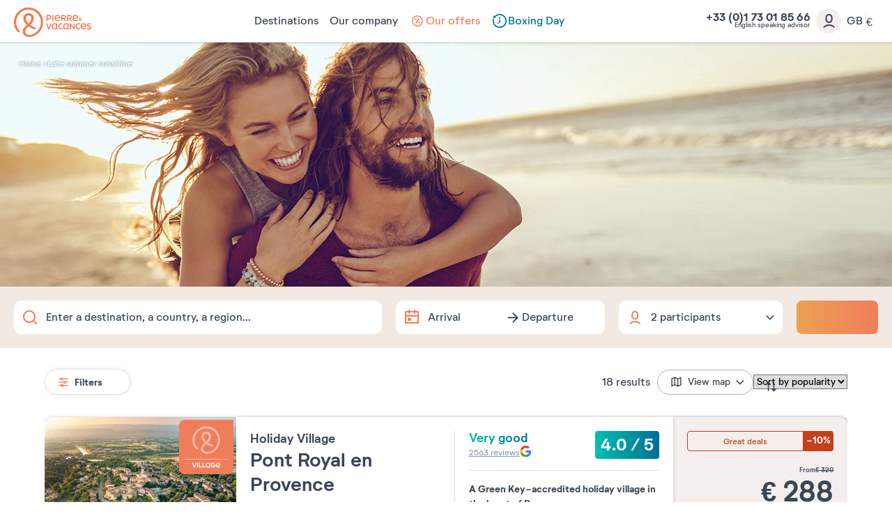

--- FILE ---
content_type: text/html; charset=UTF-8
request_url: https://www.pierreetvacances.com/gb-en/september-october-holiday_om
body_size: 35542
content:
<!DOCTYPE html><html lang="en"><head><meta charset="utf-8"><meta http-equiv="X-UA-Compatible" content="IE=edge,chrome=1"><meta name="viewport" content="width=device-width,initial-scale=1"><meta name="format-detection" content="telephone=no"><link rel="dns-prefetch" href="ssa.pierreetvacances.com/16.0.0 }}"><link rel="dns-prefetch" href="static.pierreetvacances.com/145.0.0 }}"><link rel="dns-prefetch" href="photo.pierreetvacances.com }}"><link rel="preconnect" href="https://ssa.pierreetvacances.com/16.0.0" crossorigin><link rel="preconnect" href="https://static.pierreetvacances.com/145.0.0" crossorigin><link rel="preconnect" href="https://photo.pierreetvacances.com" crossorigin><link rel="preload" href="https://ssa.pierreetvacances.com/16.0.0/assets/fonts/icons.woff2" as="font" type="font/woff2" crossorigin><link rel="preload" href="https://ssa.pierreetvacances.com/16.0.0/assets/fonts/NeutrifStudio-Regular.woff2" as="font" type="font/woff2" crossorigin><link rel="preload" href="https://ssa.pierreetvacances.com/16.0.0/assets/fonts/NeutrifStudio-Medium.woff2" as="font" type="font/woff2" crossorigin><link rel="preload" href="https://ssa.pierreetvacances.com/16.0.0/assets/fonts/NeutrifStudio-SemiBold.woff2" as="font" type="font/woff2" crossorigin><link rel="preload" href="https://ssa.pierreetvacances.com/16.0.0/assets/fonts/NeutrifStudio-Bold.woff2" as="font" type="font/woff2" crossorigin><link rel="icon" type="image/png" href="https://ssa.pierreetvacances.com/16.0.0/assets/favicon/32x32_favicon-PV.png"><link rel="apple-touch-icon-precomposed" sizes="72x72" href="https://ssa.pierreetvacances.com/16.0.0/assets/favicon/72x72_favicon-PV.png"><link rel="canonical" href="https://www.pierreetvacances.com/gb-en/september-october-holiday_om" /><title></title><meta name="robots" content="index,follow" /><!-- Start VWO Async SmartCode --><script type='text/javascript'>
window._vwo_code = window._vwo_code || (function(){
var account_id=591148,
settings_tolerance=2000,
library_tolerance=2500,
use_existing_jquery=false,
is_spa=1,
hide_element='body',

/* DO NOT EDIT BELOW THIS LINE */
f=false,d=document,code={use_existing_jquery:function(){return use_existing_jquery;},library_tolerance:function(){return library_tolerance;},finish:function(){if(!f){f=true;var a=d.getElementById('_vis_opt_path_hides');if(a)a.parentNode.removeChild(a);}},finished:function(){return f;},load:function(a){var b=d.createElement('script');b.src=a;b.type='text/javascript';b.innerText;b.onerror=function(){_vwo_code.finish();};d.getElementsByTagName('head')[0].appendChild(b);},init:function(){
window.settings_timer=setTimeout(function () {_vwo_code.finish() },settings_tolerance);var a=d.createElement('style'),b=hide_element?hide_element+'{opacity:0 !important;filter:alpha(opacity=0) !important;background:none !important;}':'',h=d.getElementsByTagName('head')[0];a.setAttribute('id','_vis_opt_path_hides');a.setAttribute('type','text/css');if(a.styleSheet)a.styleSheet.cssText=b;else a.appendChild(d.createTextNode(b));h.appendChild(a);this.load('https://dev.visualwebsiteoptimizer.com/j.php?a='+account_id+'&u='+encodeURIComponent(d.URL)+'&f='+(+is_spa)+'&r='+Math.random());return settings_timer; }};window._vwo_settings_timer = code.init(); return code; }());
</script><!-- End VWO Async SmartCode --><link rel="stylesheet" type="text/css" href="https://ssa.pierreetvacances.com/16.0.0/assets/stylesheets/icons.css"><link rel="stylesheet" type="text/css" href="https://ssa.pierreetvacances.com/16.0.0/assets/stylesheets/common.css"><link rel="stylesheet" type="text/css" href="https://static.pierreetvacances.com/145.0.0/assets/stylesheets/common.css"><link rel="stylesheet" type="text/css" href="https://static.pierreetvacances.com/145.0.0/assets/stylesheets/searchEngine.css"><script> window.dataLayer = window.dataLayer || []; window.dataLayerQueue = window.dataLayerQueue || {}; window.dataLayerPageTemplate = 'PEV_OM_FORMULE'; /*utile pour le tracking 'click', doit toujours être disponible*/  window.dataLayerQueue.script2_1 = { event: 'page_view', page_language: 'gb-en', page_shrturl: '/gb-en/september-october-holiday_om', page_name: undefined, page_tab: undefined, page_code: 'OM_CONTENT', page_template: window.dataLayerPageTemplate, page_type: 'OM', page_brand: 'transverse', partner_brand: undefined, main_brand: 'transverse', currency: 'EUR', uid: sessionStorage.getItem('emailMd5') != null && sessionStorage.getItem('connected') == 'true' ? sessionStorage.getItem('emailMd5') : null, emailHash: sessionStorage.getItem('emailHash') != null && sessionStorage.getItem('connected') == 'true' ? sessionStorage.getItem('emailHash') : null, brand_site: 'Pierre Vacances', collaboration_type: 'B2C',  }; </script><script> window.dataLayer = window.dataLayer || []; window.dataLayerQueue = window.dataLayerQueue || {};  window.dataLayerQueue.script2_1 = { ...window.dataLayerQueue.script2_1, user_connected : sessionStorage.getItem('connected') && sessionStorage.getItem('connected') === 'true'  ? true : false, co : undefined, co_id : undefined, dest_type : undefined, de : undefined, de_id : undefined, ge : undefined, ge_id : undefined, zt : undefined, zt_id : undefined  }; </script><!-- Google Tag Manager - CALL JS --><script> (function (w, d, s, l, i) { w[l] = w[l] || []; w[l].push({ 'gtm.start': new Date().getTime(), event: 'gtm.js' }); const f = d.getElementsByTagName(s)[0]; const j = d.createElement(s); const dl = l != 'dataLayer' ? `&l=${l}` : ''; j.async = true; j.src = '//www.pierreetvacances.com/metrics-gb/b5vzspf5ejgo5gg.js?awl=' + i.replace(/^GTM-/, '') + dl; f.parentNode.insertBefore(j, f); })(window, document, 'script', 'dataLayer', 'GTM-KX2BJW3V'); </script><!-- End Google Tag Manager - CALL JS --><link rel="stylesheet" type="text/css" href="https://static.pierreetvacances.com/145.0.0/assets/stylesheets/critical/critical-offers.css"><link rel="preload" href="https://static.pierreetvacances.com/145.0.0/assets/stylesheets/offers.css" as="style" onload="this.onload=null;this.rel='stylesheet'">
<script>(window.BOOMR_mq=window.BOOMR_mq||[]).push(["addVar",{"rua.upush":"false","rua.cpush":"false","rua.upre":"false","rua.cpre":"true","rua.uprl":"false","rua.cprl":"false","rua.cprf":"false","rua.trans":"SJ-ca4b255b-f019-4950-a4a3-9a404bc63c36","rua.cook":"false","rua.ims":"false","rua.ufprl":"false","rua.cfprl":"false","rua.isuxp":"false","rua.texp":"norulematch","rua.ceh":"false","rua.ueh":"false","rua.ieh.st":"0"}]);</script>
                              <script>!function(e){var n="https://s.go-mpulse.net/boomerang/";if("False"=="True")e.BOOMR_config=e.BOOMR_config||{},e.BOOMR_config.PageParams=e.BOOMR_config.PageParams||{},e.BOOMR_config.PageParams.pci=!0,n="https://s2.go-mpulse.net/boomerang/";if(window.BOOMR_API_key="7NYXU-NN6N6-D7KVB-4GAD8-A4BB3",function(){function e(){if(!r){var e=document.createElement("script");e.id="boomr-scr-as",e.src=window.BOOMR.url,e.async=!0,o.appendChild(e),r=!0}}function t(e){r=!0;var n,t,a,i,d=document,O=window;if(window.BOOMR.snippetMethod=e?"if":"i",t=function(e,n){var t=d.createElement("script");t.id=n||"boomr-if-as",t.src=window.BOOMR.url,BOOMR_lstart=(new Date).getTime(),e=e||d.body,e.appendChild(t)},!window.addEventListener&&window.attachEvent&&navigator.userAgent.match(/MSIE [67]\./))return window.BOOMR.snippetMethod="s",void t(o,"boomr-async");a=document.createElement("IFRAME"),a.src="about:blank",a.title="",a.role="presentation",a.loading="eager",i=(a.frameElement||a).style,i.width=0,i.height=0,i.border=0,i.display="none",o.appendChild(a);try{O=a.contentWindow,d=O.document.open()}catch(_){n=document.domain,a.src="javascript:var d=document.open();d.domain='"+n+"';void 0;",O=a.contentWindow,d=O.document.open()}if(n)d._boomrl=function(){this.domain=n,t()},d.write("<bo"+"dy onload='document._boomrl();'>");else if(O._boomrl=function(){t()},O.addEventListener)O.addEventListener("load",O._boomrl,!1);else if(O.attachEvent)O.attachEvent("onload",O._boomrl);d.close()}function a(e){window.BOOMR_onload=e&&e.timeStamp||(new Date).getTime()}if(!window.BOOMR||!window.BOOMR.version&&!window.BOOMR.snippetExecuted){window.BOOMR=window.BOOMR||{},window.BOOMR.snippetStart=(new Date).getTime(),window.BOOMR.snippetExecuted=!0,window.BOOMR.snippetVersion=14,window.BOOMR.url=n+"7NYXU-NN6N6-D7KVB-4GAD8-A4BB3";var i=document.currentScript||document.getElementsByTagName("script")[0],o=i.parentNode,r=!1,d=document.createElement("link");if(d.relList&&"function"==typeof d.relList.supports&&d.relList.supports("preload")&&"as"in d)window.BOOMR.snippetMethod="p",d.href=window.BOOMR.url,d.rel="preload",d.as="script",d.addEventListener("load",e),d.addEventListener("error",function(){t(!0)}),setTimeout(function(){if(!r)t(!0)},3e3),BOOMR_lstart=(new Date).getTime(),o.appendChild(d);else t(!1);if(window.addEventListener)window.addEventListener("load",a,!1);else if(window.attachEvent)window.attachEvent("onload",a)}}(),"".length>0)if(e&&"performance"in e&&e.performance&&"function"==typeof e.performance.setResourceTimingBufferSize)e.performance.setResourceTimingBufferSize();!function(){if(BOOMR=e.BOOMR||{},BOOMR.plugins=BOOMR.plugins||{},!BOOMR.plugins.AK){var n="true"=="true"?1:0,t="",a="aoezwaqxhzpic2lltt2a-f-62588bed0-clientnsv4-s.akamaihd.net",i="false"=="true"?2:1,o={"ak.v":"39","ak.cp":"185234","ak.ai":parseInt("347143",10),"ak.ol":"0","ak.cr":8,"ak.ipv":4,"ak.proto":"h2","ak.rid":"30e67ab3","ak.r":47358,"ak.a2":n,"ak.m":"a","ak.n":"essl","ak.bpcip":"3.137.155.0","ak.cport":33970,"ak.gh":"23.208.24.242","ak.quicv":"","ak.tlsv":"tls1.3","ak.0rtt":"","ak.0rtt.ed":"","ak.csrc":"-","ak.acc":"","ak.t":"1768660212","ak.ak":"hOBiQwZUYzCg5VSAfCLimQ==fZs0MSJj7mqmfKeXRm7EGpSkIwmr/9Ycp2mxAIOW2xGz1mJDvgxt1lxkGg6HmyK7og5q5Bn58MR34pL/+FIXGOVkhu5+RJMADj3puBlVjSo3imL6Zn/1UFptS+gL4yrQcpmMbp4tPlILz4Z5v8/XOJTV42t/[base64]/sM0MB9hVqR91UZ6UCKjbdj3QT68Ta2ixOcnj1AKqwOBzruQwG4oZnRfakagAwAaVY=","ak.pv":"149","ak.dpoabenc":"","ak.tf":i};if(""!==t)o["ak.ruds"]=t;var r={i:!1,av:function(n){var t="http.initiator";if(n&&(!n[t]||"spa_hard"===n[t]))o["ak.feo"]=void 0!==e.aFeoApplied?1:0,BOOMR.addVar(o)},rv:function(){var e=["ak.bpcip","ak.cport","ak.cr","ak.csrc","ak.gh","ak.ipv","ak.m","ak.n","ak.ol","ak.proto","ak.quicv","ak.tlsv","ak.0rtt","ak.0rtt.ed","ak.r","ak.acc","ak.t","ak.tf"];BOOMR.removeVar(e)}};BOOMR.plugins.AK={akVars:o,akDNSPreFetchDomain:a,init:function(){if(!r.i){var e=BOOMR.subscribe;e("before_beacon",r.av,null,null),e("onbeacon",r.rv,null,null),r.i=!0}return this},is_complete:function(){return!0}}}}()}(window);</script></head><body class="offers js-pageOffers hasSearch hasHorizontalfilters b2c-univers pev-univers criticals"><a class="link-skipNav u-Visible-desktop js-skipNav" href="#">skipNavLink</a><noscript><iframe src="//www.pierreetvacances.com/metrics-gb/ns.html?id=GTM-KX2BJW3V" height="0" width="0" style="display:none;visibility:hidden"></iframe></noscript><header class="mainHeader js-mainHeader "><div class="mainHeader-container js-mainHeader-container"><div class="mainHeader-grid"><div class="mainHeader-burger"><button type="button" class="mainHeader-button mainHeader-button--burger js-mainHeader-burger"><i class="icon icon-close" aria-hidden="true"></i><i class="icon icon-burger" aria-hidden="true"></i></button></div><div class="mainHeader-logo"><a href="https://www.pierreetvacances.com/gb-en" class="mainHeader-logoLink" title="self catering holidays"><svg class="mainHeader-logoPicture" xmlns="http://www.w3.org/2000/svg" viewBox="0 -10 673 270"><style>.st99{fill:#f27c54}</style><path class="st99" d="M127.2 0C57 0 0 57.1 0 127.2c0 28.5 10.3 57.1 25.7 75.8 5.6 6.5 11.7 10.3 17.8 10.3 4.2 0 8.9-1.9 12.6-6.1-22-15.9-36.5-47.7-36.5-80 0-59.9 48.2-108.5 107.6-108.5s107.6 48.6 107.6 108.5c0 58-47.2 108.5-99.1 108.5-22.3 0-37.5-12-37.5-29 0-14 8.4-25.7 29.1-42.9 12.6 9.1 25.9 16.1 37.1 20.4 17.3 6.5 25.7 2.3 28.5-9.4-15.3-4.2-33.8-13-50-24.4 16.9-15.7 29.8-33.9 29.8-56 0-26.7-19.8-46.3-45.5-46.3S82 67.7 82 94.4c0 21.4 12.8 41 29.7 56.7-25.9 22.3-35.1 38.5-35.1 56.9 0 26.8 24.2 45.8 57.5 45.8 55.2 0 119.7-51 119.7-126.7C253.9 57 197.3 0 127.2 0zm-23.7 95.4c0-16.8 9.6-27.1 23.7-27.1s24 10.3 24 27.1c0 15.8-10.3 29.5-24 42.4-14-13-23.7-27.9-23.7-42.4zM334.9 65h9.7v52.4h-9.7zM293.2 102.9h11.1c13.1 0 21.6-7.5 21.6-19.1 0-11.5-8.4-18.9-21.6-18.9h-20.9v52.4h9.7l.1-14.4zm0-28.9h10.7c7.5 0 12.2 3.7 12.2 9.8s-4.7 10-12.2 10h-10.7V74zM421.8 99.7h8.6c3.7 5.9 8.3 11.8 13.7 17.6h10.4c-5-6.4-9.5-12.7-13.4-18.8 7.6-2.4 12.2-8.2 12.2-16.1 0-10.7-8.1-17.4-20.6-17.4h-20.5v52.4h9.7V99.7h-.1zm0-25.7h10.4c6.9 0 11.3 3.2 11.3 8.4s-4.3 8.5-11.3 8.5h-10.4V74zM504.8 117.3c-5-6.4-9.5-12.7-13.4-18.8 7.6-2.4 12.2-8.2 12.2-16.1 0-10.7-8.1-17.4-20.6-17.4h-20.6v52.4h9.7V99.7h8.6c3.7 5.9 8.3 11.8 13.7 17.6h10.4zm-22.3-26.4h-10.4V74.1h10.4c6.9 0 11.3 3.2 11.3 8.4-.1 5.1-4.4 8.4-11.3 8.4zM574.2 117.7c3.3 0 6.2-1.2 8.5-3.3 1.7 1.3 3.1 2.4 4 2.9h6c-.8-.7-3.8-3.1-7.3-6.2.8-1.3 1.5-2.8 2-4.4.8-2.4.8-5.5-2.8-5.8-.4 2.9-1.3 5.3-2.4 7.2-2.1-2.1-4.2-4.3-5.9-6.5 3.6-2.1 7.2-4.3 7.2-8.7 0-4.2-3.3-7.3-8.1-7.3-5.1 0-8.4 3.7-8.4 7.8 0 2.2.9 4.6 2.4 7.1-3 1.9-5.7 4.4-5.7 8.5.2 5.5 5.1 8.7 10.5 8.7zm1.4-27.6c1.8 0 3 1.2 3 3 0 2.2-2.1 3.5-4.7 5-1-1.7-1.6-3.3-1.6-4.7 0-1.9 1.3-3.3 3.3-3.3zm-3.4 14.1c2.1 2.6 4.7 5.1 7.1 7.3-1.4 1-3 1.6-4.6 1.6-2.9 0-5.1-1.7-5.1-4.3 0-2 1-3.3 2.6-4.6zM401.2 106.9l-6.7-5.5c-3.8 5.1-9 7.8-14.8 7.8-8.3 0-14.1-4.6-16-12.4 13.7.4 26.9-1.4 40-5.6V90c0-15.5-10.2-26-24.7-26-15.4 0-25.8 11.8-25.8 27.1 0 16 11.4 27.2 26.5 27.2 9.3 0 17.5-4.5 21.5-11.4zm-22.1-33.8c7.4 0 12.5 4.2 14.3 11.7-7.9 2.5-16.4 3.7-30.1 4.2.8-9.7 6.7-15.9 15.8-15.9zM556.9 106.9l-6.7-5.5c-3.8 5.1-9 7.8-14.8 7.8-8.3 0-14.1-4.6-16-12.4 13.7.4 26.9-1.4 40-5.6V90c0-15.5-10.2-26-24.7-26-15.4 0-25.8 11.8-25.8 27.1 0 16 11.4 27.2 26.5 27.2 9.2 0 17.5-4.5 21.5-11.4zm-22.2-33.8c7.4 0 12.5 4.2 14.3 11.7-7.9 2.5-16.4 3.7-30.1 4.2.8-9.7 6.8-15.9 15.8-15.9zM410.9 180.8c-9.7 0-16.9-7.6-16.9-18.1 0-10.4 7.3-18.1 16.9-18.1 4 0 7.5 1.3 10.4 3.7l4.7-7.6c-4.7-3.4-9.9-5.1-15.7-5.1-15.1 0-26.2 11.5-26.2 27.2 0 15.6 11.1 27.2 26.2 27.2 6.4 0 12.1-2 16.6-5.9l-4.9-7.6c-3 2.8-6.8 4.3-11.1 4.3zM563.2 180.8c-9.7 0-16.9-7.6-16.9-18.1 0-10.4 7.3-18.1 16.9-18.1 4 0 7.5 1.3 10.4 3.7l4.7-7.6c-4.7-3.4-9.9-5.1-15.7-5.1-15.1 0-26.2 11.5-26.2 27.2 0 15.6 11.1 27.2 26.2 27.2 6.4 0 12.1-2 16.6-5.9l-4.9-7.6c-3 2.8-6.8 4.3-11.1 4.3zM368.8 140.8c-4.7-3.6-9.2-5.2-14.8-5.2-15 0-26.1 11.5-26.1 27.2S339.1 190 354 190c5.2 0 9.5-1.4 13.9-4.5l.9 3.6h7.9v-52.4h-5l-2.9 4.1zm-1.7 34.3c-3.2 3.7-7.5 5.7-12.5 5.7-9.7 0-16.8-7.6-16.8-18.1 0-10.4 7.2-18.1 16.8-18.1 5 0 9.4 2.1 12.5 5.8v24.7zM468.3 140.8c-4.7-3.6-9.2-5.2-14.8-5.2-15 0-26.1 11.5-26.1 27.2s11.2 27.2 26.1 27.2c5.2 0 9.5-1.4 13.9-4.5l.9 3.6h7.9v-52.4h-5l-2.9 4.1zm-1.7 34.3c-3.2 3.7-7.5 5.7-12.5 5.7-9.7 0-16.8-7.6-16.8-18.1 0-10.4 7.2-18.1 16.8-18.1 5 0 9.4 2.1 12.5 5.8v24.7zM303.4 177.5l-13.8-41h-11l19.1 52.4h10.9l19.1-52.4h-10.6zM605.5 135.6c-15.4 0-25.8 11.8-25.8 27.1 0 16 11.4 27.2 26.5 27.2 9.2 0 17.4-4.5 21.5-11.4L621 173c-3.8 5.1-9 7.8-14.8 7.8-8.3 0-14.1-4.6-16-12.4 13.7.4 26.9-1.4 40-5.6v-1.2c0-15.5-10.2-26-24.7-26zm-15.8 25c.8-9.7 6.7-15.9 15.8-15.9 7.4 0 12.5 4.2 14.3 11.7-7.9 2.5-16.4 3.7-30.1 4.2zM644.5 150.2c0-2.7 2.6-5.5 9.4-5.5 3.7 0 8.4.9 12.9 4l3.8-8c-4.3-3-10.6-5.1-17-5.1-10.7 0-18.9 5.8-18.9 15.2 0 17.4 27.6 15 27.6 24.2 0 3.1-3.1 5.8-9.7 5.8-4.2 0-9.7-1.1-14.9-5.1l-3.8 8c4.7 3.7 11.7 6.3 19 6.3 11.4 0 19.3-6.3 19.3-15.4 0-17.3-27.7-15.7-27.7-24.4zM519.5 171.1L493 136.5h-7.2v52.4h9.6v-34.5l26.5 34.5h7.1v-52.4h-9.5z"/></svg></a></div><div class="mainHeader-navigation js-mainHeader-navigation"><div class="mainHeader-header"><div class="mainHeader-navigation--logo"><svg class="mainHeader-logoPicture" xmlns="http://www.w3.org/2000/svg" viewBox="0 -10 673 270"><style>.st99{fill:#f27c54}</style><path class="st99" d="M127.2 0C57 0 0 57.1 0 127.2c0 28.5 10.3 57.1 25.7 75.8 5.6 6.5 11.7 10.3 17.8 10.3 4.2 0 8.9-1.9 12.6-6.1-22-15.9-36.5-47.7-36.5-80 0-59.9 48.2-108.5 107.6-108.5s107.6 48.6 107.6 108.5c0 58-47.2 108.5-99.1 108.5-22.3 0-37.5-12-37.5-29 0-14 8.4-25.7 29.1-42.9 12.6 9.1 25.9 16.1 37.1 20.4 17.3 6.5 25.7 2.3 28.5-9.4-15.3-4.2-33.8-13-50-24.4 16.9-15.7 29.8-33.9 29.8-56 0-26.7-19.8-46.3-45.5-46.3S82 67.7 82 94.4c0 21.4 12.8 41 29.7 56.7-25.9 22.3-35.1 38.5-35.1 56.9 0 26.8 24.2 45.8 57.5 45.8 55.2 0 119.7-51 119.7-126.7C253.9 57 197.3 0 127.2 0zm-23.7 95.4c0-16.8 9.6-27.1 23.7-27.1s24 10.3 24 27.1c0 15.8-10.3 29.5-24 42.4-14-13-23.7-27.9-23.7-42.4zM334.9 65h9.7v52.4h-9.7zM293.2 102.9h11.1c13.1 0 21.6-7.5 21.6-19.1 0-11.5-8.4-18.9-21.6-18.9h-20.9v52.4h9.7l.1-14.4zm0-28.9h10.7c7.5 0 12.2 3.7 12.2 9.8s-4.7 10-12.2 10h-10.7V74zM421.8 99.7h8.6c3.7 5.9 8.3 11.8 13.7 17.6h10.4c-5-6.4-9.5-12.7-13.4-18.8 7.6-2.4 12.2-8.2 12.2-16.1 0-10.7-8.1-17.4-20.6-17.4h-20.5v52.4h9.7V99.7h-.1zm0-25.7h10.4c6.9 0 11.3 3.2 11.3 8.4s-4.3 8.5-11.3 8.5h-10.4V74zM504.8 117.3c-5-6.4-9.5-12.7-13.4-18.8 7.6-2.4 12.2-8.2 12.2-16.1 0-10.7-8.1-17.4-20.6-17.4h-20.6v52.4h9.7V99.7h8.6c3.7 5.9 8.3 11.8 13.7 17.6h10.4zm-22.3-26.4h-10.4V74.1h10.4c6.9 0 11.3 3.2 11.3 8.4-.1 5.1-4.4 8.4-11.3 8.4zM574.2 117.7c3.3 0 6.2-1.2 8.5-3.3 1.7 1.3 3.1 2.4 4 2.9h6c-.8-.7-3.8-3.1-7.3-6.2.8-1.3 1.5-2.8 2-4.4.8-2.4.8-5.5-2.8-5.8-.4 2.9-1.3 5.3-2.4 7.2-2.1-2.1-4.2-4.3-5.9-6.5 3.6-2.1 7.2-4.3 7.2-8.7 0-4.2-3.3-7.3-8.1-7.3-5.1 0-8.4 3.7-8.4 7.8 0 2.2.9 4.6 2.4 7.1-3 1.9-5.7 4.4-5.7 8.5.2 5.5 5.1 8.7 10.5 8.7zm1.4-27.6c1.8 0 3 1.2 3 3 0 2.2-2.1 3.5-4.7 5-1-1.7-1.6-3.3-1.6-4.7 0-1.9 1.3-3.3 3.3-3.3zm-3.4 14.1c2.1 2.6 4.7 5.1 7.1 7.3-1.4 1-3 1.6-4.6 1.6-2.9 0-5.1-1.7-5.1-4.3 0-2 1-3.3 2.6-4.6zM401.2 106.9l-6.7-5.5c-3.8 5.1-9 7.8-14.8 7.8-8.3 0-14.1-4.6-16-12.4 13.7.4 26.9-1.4 40-5.6V90c0-15.5-10.2-26-24.7-26-15.4 0-25.8 11.8-25.8 27.1 0 16 11.4 27.2 26.5 27.2 9.3 0 17.5-4.5 21.5-11.4zm-22.1-33.8c7.4 0 12.5 4.2 14.3 11.7-7.9 2.5-16.4 3.7-30.1 4.2.8-9.7 6.7-15.9 15.8-15.9zM556.9 106.9l-6.7-5.5c-3.8 5.1-9 7.8-14.8 7.8-8.3 0-14.1-4.6-16-12.4 13.7.4 26.9-1.4 40-5.6V90c0-15.5-10.2-26-24.7-26-15.4 0-25.8 11.8-25.8 27.1 0 16 11.4 27.2 26.5 27.2 9.2 0 17.5-4.5 21.5-11.4zm-22.2-33.8c7.4 0 12.5 4.2 14.3 11.7-7.9 2.5-16.4 3.7-30.1 4.2.8-9.7 6.8-15.9 15.8-15.9zM410.9 180.8c-9.7 0-16.9-7.6-16.9-18.1 0-10.4 7.3-18.1 16.9-18.1 4 0 7.5 1.3 10.4 3.7l4.7-7.6c-4.7-3.4-9.9-5.1-15.7-5.1-15.1 0-26.2 11.5-26.2 27.2 0 15.6 11.1 27.2 26.2 27.2 6.4 0 12.1-2 16.6-5.9l-4.9-7.6c-3 2.8-6.8 4.3-11.1 4.3zM563.2 180.8c-9.7 0-16.9-7.6-16.9-18.1 0-10.4 7.3-18.1 16.9-18.1 4 0 7.5 1.3 10.4 3.7l4.7-7.6c-4.7-3.4-9.9-5.1-15.7-5.1-15.1 0-26.2 11.5-26.2 27.2 0 15.6 11.1 27.2 26.2 27.2 6.4 0 12.1-2 16.6-5.9l-4.9-7.6c-3 2.8-6.8 4.3-11.1 4.3zM368.8 140.8c-4.7-3.6-9.2-5.2-14.8-5.2-15 0-26.1 11.5-26.1 27.2S339.1 190 354 190c5.2 0 9.5-1.4 13.9-4.5l.9 3.6h7.9v-52.4h-5l-2.9 4.1zm-1.7 34.3c-3.2 3.7-7.5 5.7-12.5 5.7-9.7 0-16.8-7.6-16.8-18.1 0-10.4 7.2-18.1 16.8-18.1 5 0 9.4 2.1 12.5 5.8v24.7zM468.3 140.8c-4.7-3.6-9.2-5.2-14.8-5.2-15 0-26.1 11.5-26.1 27.2s11.2 27.2 26.1 27.2c5.2 0 9.5-1.4 13.9-4.5l.9 3.6h7.9v-52.4h-5l-2.9 4.1zm-1.7 34.3c-3.2 3.7-7.5 5.7-12.5 5.7-9.7 0-16.8-7.6-16.8-18.1 0-10.4 7.2-18.1 16.8-18.1 5 0 9.4 2.1 12.5 5.8v24.7zM303.4 177.5l-13.8-41h-11l19.1 52.4h10.9l19.1-52.4h-10.6zM605.5 135.6c-15.4 0-25.8 11.8-25.8 27.1 0 16 11.4 27.2 26.5 27.2 9.2 0 17.4-4.5 21.5-11.4L621 173c-3.8 5.1-9 7.8-14.8 7.8-8.3 0-14.1-4.6-16-12.4 13.7.4 26.9-1.4 40-5.6v-1.2c0-15.5-10.2-26-24.7-26zm-15.8 25c.8-9.7 6.7-15.9 15.8-15.9 7.4 0 12.5 4.2 14.3 11.7-7.9 2.5-16.4 3.7-30.1 4.2zM644.5 150.2c0-2.7 2.6-5.5 9.4-5.5 3.7 0 8.4.9 12.9 4l3.8-8c-4.3-3-10.6-5.1-17-5.1-10.7 0-18.9 5.8-18.9 15.2 0 17.4 27.6 15 27.6 24.2 0 3.1-3.1 5.8-9.7 5.8-4.2 0-9.7-1.1-14.9-5.1l-3.8 8c4.7 3.7 11.7 6.3 19 6.3 11.4 0 19.3-6.3 19.3-15.4 0-17.3-27.7-15.7-27.7-24.4zM519.5 171.1L493 136.5h-7.2v52.4h9.6v-34.5l26.5 34.5h7.1v-52.4h-9.5z"/></svg></div><div class="mainHeader-navigation--close js-mainHeader-navigation--close"><i class="icon icon-close" aria-hidden="true"></i></div></div><nav class="mainHeader-navList js-Navigation"><div class="mainHeader-button mainHeader-button--nav js-Navigation-link js-Tracking--link pv-Navigation-link--perso" data-layer="DESTINATIONS300"  data-tracking='{"c":"nav_bar","a":"main","l":"Destinations"}'><span class="mainHeader-navLabel">Destinations</span><span class="mainHeader-navIcon"><i class="icon icon-v2" aria-hidden="true"></i></span></div><div class="mainHeader-button mainHeader-button--nav js-Navigation-link js-Tracking--link pv-Navigation-link--perso" data-layer="LIVE_EXPERIENCE"  data-tracking='{"c":"nav_bar","a":"main","l":"Our company"}'><span class="mainHeader-navLabel">Our company</span><span class="mainHeader-navIcon"><i class="icon icon-v2" aria-hidden="true"></i></span></div><a href="https://www.pierreetvacances.com/gb-en/our-best-offers_ms" target="_self" class="mainHeader-button mainHeader-button--nav js-Tracking--link pv-Navigation-link--perso" data-layer="TAB_5"  data-tracking='{"li":"1","c":"nav_bar","a":"main","l":"Our offers"}'><span class="mainHeader-navLabel abricot"><svg xmlns="http://www.w3.org/2000/svg" width="24" height="24" viewBox="0 0 24 24" fill="none"><path d="M11.9595 3.60001C11.824 3.61005 11.6956 3.66494 11.5947 3.75601L10.1427 5.06881L8.22271 4.65601C8.07717 4.62663 7.9259 4.65138 7.79732 4.72562C7.66873 4.79986 7.57165 4.91847 7.52431 5.05921L6.92431 6.92881L5.05471 7.52881C4.91436 7.57517 4.79584 7.67134 4.72155 7.79913C4.64727 7.92692 4.62235 8.07749 4.65151 8.22241L5.06431 10.1424L3.75151 11.5944C3.65184 11.705 3.59668 11.8487 3.59668 11.9976C3.59668 12.1465 3.65184 12.2902 3.75151 12.4008L5.06431 13.8552L4.65151 15.7752C4.6217 15.9205 4.64631 16.0716 4.72064 16.1999C4.79498 16.3283 4.91387 16.4248 5.05471 16.4712L6.92431 17.0712L7.52431 18.936C7.56929 19.0776 7.66498 19.1975 7.793 19.2728C7.92101 19.3481 8.07234 19.3735 8.21791 19.344L10.1379 18.9312L11.5899 20.244C11.7001 20.3447 11.8439 20.4005 11.9931 20.4005C12.1423 20.4005 12.2862 20.3447 12.3963 20.244L13.8507 18.9312L15.7707 19.344C15.9166 19.3736 16.0683 19.3483 16.1967 19.273C16.3251 19.1977 16.4212 19.0777 16.4667 18.936L17.0667 17.0712L18.9315 16.4712C19.0731 16.4262 19.193 16.3305 19.2683 16.2025C19.3436 16.0745 19.369 15.9232 19.3395 15.7776L18.9267 13.8576L20.2395 12.4008C20.3392 12.2902 20.3943 12.1465 20.3943 11.9976C20.3943 11.8487 20.3392 11.705 20.2395 11.5944L18.9267 10.1544L19.3395 8.23441C19.3691 8.08852 19.3438 7.93685 19.2685 7.80844C19.1932 7.68002 19.0732 7.58388 18.9315 7.53841L17.0667 6.93841L16.4667 5.06881C16.4199 4.92826 16.3232 4.8097 16.1951 4.73543C16.0669 4.66117 15.9159 4.63634 15.7707 4.66561L13.8507 5.07841L12.3963 3.76561C12.295 3.66787 12.1624 3.6092 12.0219 3.60001H11.9595ZM12.0003 5.01361L13.2819 6.16801C13.3527 6.23211 13.4377 6.2784 13.53 6.30303C13.6222 6.32765 13.719 6.32991 13.8123 6.30961L15.4923 5.94721L16.0227 7.59121C16.0515 7.68169 16.1014 7.76408 16.1681 7.83165C16.2348 7.89922 16.3166 7.95006 16.4067 7.98001L18.0507 8.50801L17.6883 10.188C17.6688 10.2806 17.6715 10.3764 17.6961 10.4678C17.7207 10.5591 17.7665 10.6434 17.8299 10.7136L18.9915 12L17.8323 13.2816C17.7684 13.3525 17.7222 13.4375 17.6976 13.5297C17.673 13.622 17.6706 13.7187 17.6907 13.812L18.0531 15.492L16.4091 16.0224C16.3187 16.0511 16.2365 16.1012 16.1697 16.1685C16.1028 16.2357 16.0532 16.3182 16.0251 16.4088L15.4947 18.0504L13.8147 17.6856C13.7214 17.6653 13.6246 17.6676 13.5324 17.6922C13.4401 17.7168 13.3551 17.7631 13.2843 17.8272L12.0003 18.9912L10.7211 17.832C10.6504 17.7686 10.5658 17.7227 10.474 17.6981C10.3823 17.6735 10.2861 17.6709 10.1931 17.6904L8.51311 18.0528L7.98751 16.4088C7.95763 16.319 7.9071 16.2375 7.84 16.1708C7.77289 16.1041 7.69107 16.0541 7.60111 16.0248L5.95231 15.4944L6.30991 13.8144C6.33022 13.7211 6.32796 13.6243 6.30333 13.5321C6.2787 13.4398 6.23242 13.3548 6.16831 13.284L5.01391 12L6.16831 10.7232C6.23326 10.6535 6.28012 10.5689 6.30481 10.4768C6.32949 10.3848 6.33125 10.2881 6.30991 10.1952L5.95231 8.51521L7.59151 7.98961C7.68154 7.9592 7.7634 7.90856 7.83081 7.84158C7.89821 7.77459 7.94935 7.69305 7.98031 7.60321L8.50591 5.95921L10.1859 6.32161C10.2792 6.34191 10.376 6.33965 10.4683 6.31502C10.5605 6.2904 10.6455 6.24411 10.7163 6.18001L12.0003 5.01361ZM9.58831 8.37361C9.35098 8.37361 9.11897 8.44398 8.92163 8.57584C8.72429 8.7077 8.57048 8.89511 8.47966 9.11439C8.38883 9.33366 8.36507 9.57494 8.41137 9.80771C8.45767 10.0405 8.57196 10.2543 8.73979 10.4221C8.90761 10.59 9.12143 10.7042 9.3542 10.7505C9.58698 10.7969 9.82826 10.7731 10.0475 10.6823C10.2668 10.5914 10.4542 10.4376 10.5861 10.2403C10.7179 10.043 10.7883 9.81094 10.7883 9.57361C10.7858 9.2566 10.6579 8.95347 10.4326 8.73043C10.2073 8.50739 9.90293 8.38256 9.58591 8.38321L9.58831 8.37361ZM13.1883 8.37361L9.58831 14.3736V15.5736H10.7883L14.3883 9.57361V8.37361H13.1883ZM14.3883 13.1736C14.151 13.1736 13.919 13.244 13.7216 13.3758C13.5243 13.5077 13.3705 13.6951 13.2797 13.9144C13.1888 14.1337 13.1651 14.3749 13.2114 14.6077C13.2577 14.8405 13.372 15.0543 13.5398 15.2221C13.7076 15.39 13.9214 15.5042 14.1542 15.5505C14.387 15.5969 14.6283 15.5731 14.8475 15.4823C15.0668 15.3914 15.2542 15.2376 15.3861 15.0403C15.5179 14.843 15.5883 14.6109 15.5883 14.3736C15.5883 14.0553 15.4619 13.7501 15.2368 13.5251C15.0118 13.3 14.7066 13.1736 14.3883 13.1736Z" fill="#3B4559"/></svg>Our offers</span></a><a href="https://www.pierreetvacances.com/gb-en/boxing-day/summer_ms" target="_self" class="mainHeader-button mainHeader-button--nav js-Tracking--link pv-Navigation-link--perso" data-layer="TAB_6"  data-tracking='{"li":"1","c":"nav_bar","a":"main","l":"Boxing Day"}'><span class="mainHeader-navLabel calangue"><svg xmlns="http://www.w3.org/2000/svg" width="24" height="24" viewBox="0 0 24 24" fill="none"><path d="M6.14053 20.1026C2.57425 17.5236 1.21226 13.0298 2.44415 9.04611L4.28595 9.02839C2.9673 12.4448 4.05004 16.4501 7.15703 18.6969C10.8557 21.3716 16.0223 20.5416 18.697 16.843C21.3716 13.1444 20.5416 7.97775 16.843 5.30305C13.3341 2.7656 8.50411 3.38245 5.73394 6.61041L6.47362 7.55636L5.04171 7.61152L5.04211 7.6094L2.5139 7.70439L3.61576 3.90157L4.64778 5.22137C8.03147 1.54215 13.7093 0.896164 17.8595 3.89741C22.3344 7.13351 23.3387 13.3845 20.1026 17.8595C16.8665 22.3344 10.6155 23.3387 6.14053 20.1026Z" fill="#3B4559"/><path d="M12.8676 6.12367H11.7111V11.6976C11.2831 11.8671 10.9803 12.2848 10.9803 12.7732C10.9803 12.9532 11.0214 13.1237 11.0948 13.2756L8.37832 15.9159L9.18435 16.7452L12.0824 13.9284C12.1004 13.9293 12.1185 13.9297 12.1368 13.9297C12.7755 13.9297 13.2932 13.4119 13.2932 12.7732C13.2932 12.4117 13.1274 12.089 12.8676 11.8769V6.12367Z" fill="#3B4559"/></svg>Boxing Day</span></a></nav><div class="mainHeader-navList mainHeader-navList--mobile"><button type="button" class="mainHeader-button mainHeader-button--nav mainHeader-button--Language js-Navigation-link" data-layer="MARKET"><span class="mainHeader-navLabel">Change language / currency</span><span class="mainHeader-market"><span class="mainHeader-marketLanguage">GB</span><span class="mainHeader-marketCurrency js-mainHeader-Currency">&euro;</span><span class="mainHeader-navIcon"><i class="icon icon-v2" aria-hidden="true"></i></span></span></button></div></div><div class="mainHeader-cmds js-mainHeader-cmds"><button class="mainHeader-button mainHeader-button--search js-mainSearchForm-openSearchLayer"><i class="icon icon-search" aria-hidden="true"></i></button><button type="button" class="mainHeader-button mainHeader-button--callMobile js-Navigation-callMobile js-Navigation-link" data-layer="CALL"><i class="icon icon-close" aria-hidden="true"></i><i class="icon icon-telephone" aria-hidden="true"></i></button><button type="button" class="mainHeader-button mainHeader-button--accountMobile js-Navigation-accountMobile js-Navigation-link" data-layer="ACCOUNT"><i class="icon icon-close" aria-hidden="true"></i><i class="icon icon-user" aria-hidden="true"></i></button><button type="button" class="mainHeader-button mainHeader-button--call js-Navigation-link" data-layer="CONTACT"><span class="mainHeader-call"><span class="mainHeader-callPhone">+33 (0)1 73 01 85 66</span><span class="mainHeader-callPrice">English speaking advisor</span></span></button><button type="button" class="mainHeader-button mainHeader-button--account js-Navigation-link js-Navigation-account" data-layer="ACCOUNT"><i class="icon icon-user" aria-hidden="true"></i></button><button type="button" class="mainHeader-button mainHeader-button--market js-Navigation-link" data-layer="MARKET"><span class="mainHeader-market"><span class="mainHeader-marketLanguage">GB</span><span class="mainHeader-marketCurrency js-mainHeader-Currency">&euro;</span></span></button></div></div><div class="mainHeader-overlay"></div></div><div class="headerLayer js-headerLayer"><div class="headerLayer-header"><button type="button" class="headerLayer-button headerLayer-buttonBack js-headerLayer-close"><i class="icon icon-arrowRight-v2" aria-hidden="true"></i></button><div class="mainHeader-navigation--logo"><svg class="mainHeader-logoPicture" xmlns="http://www.w3.org/2000/svg" viewBox="0 -10 673 270"><style>.st99{fill:#f27c54}</style><path class="st99" d="M127.2 0C57 0 0 57.1 0 127.2c0 28.5 10.3 57.1 25.7 75.8 5.6 6.5 11.7 10.3 17.8 10.3 4.2 0 8.9-1.9 12.6-6.1-22-15.9-36.5-47.7-36.5-80 0-59.9 48.2-108.5 107.6-108.5s107.6 48.6 107.6 108.5c0 58-47.2 108.5-99.1 108.5-22.3 0-37.5-12-37.5-29 0-14 8.4-25.7 29.1-42.9 12.6 9.1 25.9 16.1 37.1 20.4 17.3 6.5 25.7 2.3 28.5-9.4-15.3-4.2-33.8-13-50-24.4 16.9-15.7 29.8-33.9 29.8-56 0-26.7-19.8-46.3-45.5-46.3S82 67.7 82 94.4c0 21.4 12.8 41 29.7 56.7-25.9 22.3-35.1 38.5-35.1 56.9 0 26.8 24.2 45.8 57.5 45.8 55.2 0 119.7-51 119.7-126.7C253.9 57 197.3 0 127.2 0zm-23.7 95.4c0-16.8 9.6-27.1 23.7-27.1s24 10.3 24 27.1c0 15.8-10.3 29.5-24 42.4-14-13-23.7-27.9-23.7-42.4zM334.9 65h9.7v52.4h-9.7zM293.2 102.9h11.1c13.1 0 21.6-7.5 21.6-19.1 0-11.5-8.4-18.9-21.6-18.9h-20.9v52.4h9.7l.1-14.4zm0-28.9h10.7c7.5 0 12.2 3.7 12.2 9.8s-4.7 10-12.2 10h-10.7V74zM421.8 99.7h8.6c3.7 5.9 8.3 11.8 13.7 17.6h10.4c-5-6.4-9.5-12.7-13.4-18.8 7.6-2.4 12.2-8.2 12.2-16.1 0-10.7-8.1-17.4-20.6-17.4h-20.5v52.4h9.7V99.7h-.1zm0-25.7h10.4c6.9 0 11.3 3.2 11.3 8.4s-4.3 8.5-11.3 8.5h-10.4V74zM504.8 117.3c-5-6.4-9.5-12.7-13.4-18.8 7.6-2.4 12.2-8.2 12.2-16.1 0-10.7-8.1-17.4-20.6-17.4h-20.6v52.4h9.7V99.7h8.6c3.7 5.9 8.3 11.8 13.7 17.6h10.4zm-22.3-26.4h-10.4V74.1h10.4c6.9 0 11.3 3.2 11.3 8.4-.1 5.1-4.4 8.4-11.3 8.4zM574.2 117.7c3.3 0 6.2-1.2 8.5-3.3 1.7 1.3 3.1 2.4 4 2.9h6c-.8-.7-3.8-3.1-7.3-6.2.8-1.3 1.5-2.8 2-4.4.8-2.4.8-5.5-2.8-5.8-.4 2.9-1.3 5.3-2.4 7.2-2.1-2.1-4.2-4.3-5.9-6.5 3.6-2.1 7.2-4.3 7.2-8.7 0-4.2-3.3-7.3-8.1-7.3-5.1 0-8.4 3.7-8.4 7.8 0 2.2.9 4.6 2.4 7.1-3 1.9-5.7 4.4-5.7 8.5.2 5.5 5.1 8.7 10.5 8.7zm1.4-27.6c1.8 0 3 1.2 3 3 0 2.2-2.1 3.5-4.7 5-1-1.7-1.6-3.3-1.6-4.7 0-1.9 1.3-3.3 3.3-3.3zm-3.4 14.1c2.1 2.6 4.7 5.1 7.1 7.3-1.4 1-3 1.6-4.6 1.6-2.9 0-5.1-1.7-5.1-4.3 0-2 1-3.3 2.6-4.6zM401.2 106.9l-6.7-5.5c-3.8 5.1-9 7.8-14.8 7.8-8.3 0-14.1-4.6-16-12.4 13.7.4 26.9-1.4 40-5.6V90c0-15.5-10.2-26-24.7-26-15.4 0-25.8 11.8-25.8 27.1 0 16 11.4 27.2 26.5 27.2 9.3 0 17.5-4.5 21.5-11.4zm-22.1-33.8c7.4 0 12.5 4.2 14.3 11.7-7.9 2.5-16.4 3.7-30.1 4.2.8-9.7 6.7-15.9 15.8-15.9zM556.9 106.9l-6.7-5.5c-3.8 5.1-9 7.8-14.8 7.8-8.3 0-14.1-4.6-16-12.4 13.7.4 26.9-1.4 40-5.6V90c0-15.5-10.2-26-24.7-26-15.4 0-25.8 11.8-25.8 27.1 0 16 11.4 27.2 26.5 27.2 9.2 0 17.5-4.5 21.5-11.4zm-22.2-33.8c7.4 0 12.5 4.2 14.3 11.7-7.9 2.5-16.4 3.7-30.1 4.2.8-9.7 6.8-15.9 15.8-15.9zM410.9 180.8c-9.7 0-16.9-7.6-16.9-18.1 0-10.4 7.3-18.1 16.9-18.1 4 0 7.5 1.3 10.4 3.7l4.7-7.6c-4.7-3.4-9.9-5.1-15.7-5.1-15.1 0-26.2 11.5-26.2 27.2 0 15.6 11.1 27.2 26.2 27.2 6.4 0 12.1-2 16.6-5.9l-4.9-7.6c-3 2.8-6.8 4.3-11.1 4.3zM563.2 180.8c-9.7 0-16.9-7.6-16.9-18.1 0-10.4 7.3-18.1 16.9-18.1 4 0 7.5 1.3 10.4 3.7l4.7-7.6c-4.7-3.4-9.9-5.1-15.7-5.1-15.1 0-26.2 11.5-26.2 27.2 0 15.6 11.1 27.2 26.2 27.2 6.4 0 12.1-2 16.6-5.9l-4.9-7.6c-3 2.8-6.8 4.3-11.1 4.3zM368.8 140.8c-4.7-3.6-9.2-5.2-14.8-5.2-15 0-26.1 11.5-26.1 27.2S339.1 190 354 190c5.2 0 9.5-1.4 13.9-4.5l.9 3.6h7.9v-52.4h-5l-2.9 4.1zm-1.7 34.3c-3.2 3.7-7.5 5.7-12.5 5.7-9.7 0-16.8-7.6-16.8-18.1 0-10.4 7.2-18.1 16.8-18.1 5 0 9.4 2.1 12.5 5.8v24.7zM468.3 140.8c-4.7-3.6-9.2-5.2-14.8-5.2-15 0-26.1 11.5-26.1 27.2s11.2 27.2 26.1 27.2c5.2 0 9.5-1.4 13.9-4.5l.9 3.6h7.9v-52.4h-5l-2.9 4.1zm-1.7 34.3c-3.2 3.7-7.5 5.7-12.5 5.7-9.7 0-16.8-7.6-16.8-18.1 0-10.4 7.2-18.1 16.8-18.1 5 0 9.4 2.1 12.5 5.8v24.7zM303.4 177.5l-13.8-41h-11l19.1 52.4h10.9l19.1-52.4h-10.6zM605.5 135.6c-15.4 0-25.8 11.8-25.8 27.1 0 16 11.4 27.2 26.5 27.2 9.2 0 17.4-4.5 21.5-11.4L621 173c-3.8 5.1-9 7.8-14.8 7.8-8.3 0-14.1-4.6-16-12.4 13.7.4 26.9-1.4 40-5.6v-1.2c0-15.5-10.2-26-24.7-26zm-15.8 25c.8-9.7 6.7-15.9 15.8-15.9 7.4 0 12.5 4.2 14.3 11.7-7.9 2.5-16.4 3.7-30.1 4.2zM644.5 150.2c0-2.7 2.6-5.5 9.4-5.5 3.7 0 8.4.9 12.9 4l3.8-8c-4.3-3-10.6-5.1-17-5.1-10.7 0-18.9 5.8-18.9 15.2 0 17.4 27.6 15 27.6 24.2 0 3.1-3.1 5.8-9.7 5.8-4.2 0-9.7-1.1-14.9-5.1l-3.8 8c4.7 3.7 11.7 6.3 19 6.3 11.4 0 19.3-6.3 19.3-15.4 0-17.3-27.7-15.7-27.7-24.4zM519.5 171.1L493 136.5h-7.2v52.4h9.6v-34.5l26.5 34.5h7.1v-52.4h-9.5z"/></svg></div><div class="mainHeader-navigation--close js-headerLayer-close"><i class="icon icon-close" aria-hidden="true"></i></div></div><div class="headerLayer-wrapper"><div class="headerLayer-button headerLayer-buttonClose js-headerLayer-close"><i class="icon icon-clear" aria-hidden="true"></i></div><div class="headerLayer-container js-headerLayer-container"><div class="headerLayer-layer layerMenu js-headerLayer-layer" data-layer="DESTINATIONS300"><div class="layerMenu layerMenu-destinationsMenu"><div class="layerMenu-titleReminder">Our destinations :</div><div class="layerMenu-destinationsBlock u-Hidden-mobile u-Hidden-tablet"><div class="layerMenu-destinations"><div class="layerMenu-withTabs layerMenu-destination layerMenu-destination--6cols layerMenu-withTabs--active" data-tab="tabDefault"><div class="layerMenu-item layerMenu-item--list"><div class="layerMenu-itemContent layerMenu-itemContent--hasHover"><a title="France - Beaches" href="https://www.pierreetvacances.com/gb-en/new-beach-holiday-deals_ms" target="_self" class="layerMenu-itemLinkInformations"><div class="layerMenu-itemPictureHolder"><div class="layerMenu-itemPictureContainer"><picture><source data-srcset="https://photo.pierreetvacances.com/header/298x120/fr/298x120_PVG103899-1.jpg" media="(min-width: 768px)" ><img class="lazy layerMenu-itemPicture" data-src="https://photo.pierreetvacances.com/header/298x120/fr/298x120_PVG103899-1.jpg" alt=""></picture></div></div><div class="layerMenu-itemTitle"><span class="layerMenu-itemLabel">France - Beaches</span><span class="layerMenu-itemSubLabel"></span></div></a><div class="layerMenu-itemDescription"><ul class="layerMenu-itemList"><li class="layerMenu-itemListItem"><a href="https://www.pierreetvacances.com/gb-en/ge_holidays-mediterranean-french-riviera" title="French Riviera" target="_self" class="layerMenu-itemListLink js-NavigationItem-linkButton">French Riviera</a></li><li class="layerMenu-itemListItem"><a href="https://www.pierreetvacances.com/gb-en/ge_holidays-north-picardy" title="Picardy" target="_self" class="layerMenu-itemListLink js-NavigationItem-linkButton">Picardy</a></li><li class="layerMenu-itemListItem"><a href="https://www.pierreetvacances.com/gb-en/ge_holidays-normandy" title="Normandy" target="_self" class="layerMenu-itemListLink js-NavigationItem-linkButton">Normandy</a></li><li class="layerMenu-itemListItem"><a href="https://www.pierreetvacances.com/gb-en/ge_holidays-brittany" title="Brittany" target="_self" class="layerMenu-itemListLink js-NavigationItem-linkButton">Brittany</a></li><li class="layerMenu-itemListItem"><a href="https://www.pierreetvacances.com/gb-en/ge_holidays-loire-valley" title="Loire Valley" target="_self" class="layerMenu-itemListLink js-NavigationItem-linkButton">Loire Valley</a></li><li class="layerMenu-itemListItem"><a href="https://www.pierreetvacances.com/gb-en/ge_holidays-poitou-charentes" title="Dordogne" target="_self" class="layerMenu-itemListLink js-NavigationItem-linkButton">Dordogne</a></li><li class="layerMenu-itemListItem"><a href="https://www.pierreetvacances.com/gb-en/ge_holidays-corsica" title="Corsica" target="_self" class="layerMenu-itemListLink js-NavigationItem-linkButton">Corsica</a></li></ul><a  href="https://www.pierreetvacances.com/gb-en/new-beach-holiday-deals_ms" title="Our destinations" target="_self" class="layerMenu-itemListLink layerMenu-itemListLink--highlight js-NavigationItem-linkButton"><span>Our destinations</span><span class="layerMenu-itemIcon"><i class="icon icon-v2" aria-hidden="true"></i></span></a></div></div></div><div class="layerMenu-item layerMenu-item--list"><div class="layerMenu-itemContent layerMenu-itemContent--hasHover"><a title="Mountain" href="https://www.pierreetvacances.com/gb-en/ge_holidays-alps" target="_self" class="layerMenu-itemLinkInformations"><div class="layerMenu-itemPictureHolder"><div class="layerMenu-itemPictureContainer"><picture><source data-srcset="https://photo.pierreetvacances.com/header/298x120/fr/298x120_FWL021853.jpg" media="(min-width: 768px)" ><img class="lazy layerMenu-itemPicture" data-src="https://photo.pierreetvacances.com/header/298x120/fr/298x120_FWL021853.jpg" alt=""></picture></div></div><div class="layerMenu-itemTitle"><span class="layerMenu-itemLabel">Mountain</span><span class="layerMenu-itemSubLabel"></span></div></a><div class="layerMenu-itemDescription"><ul class="layerMenu-itemList"><li class="layerMenu-itemListItem"><a href="https://www.pierreetvacances.com/gb-en/ge_holidays-alps" title="French Alps" target="_self" class="layerMenu-itemListLink js-NavigationItem-linkButton">French Alps</a></li><li class="layerMenu-itemListItem"><a href="https://www.pierreetvacances.com/gb-en/ge_holidays-pyrenees-andorra" title="Pyrenees" target="_self" class="layerMenu-itemListLink js-NavigationItem-linkButton">Pyrenees</a></li><li class="layerMenu-itemListItem"><a href="https://www.pierreetvacances.com/gb-en/zt_holidays-paradiski" title="Paradiski" target="_self" class="layerMenu-itemListLink js-NavigationItem-linkButton">Paradiski</a></li><li class="layerMenu-itemListItem"><a href="https://www.pierreetvacances.com/gb-en/zt_holidays-three-valleys" title="Three Valleys" target="_self" class="layerMenu-itemListLink js-NavigationItem-linkButton">Three Valleys</a></li><li class="layerMenu-itemListItem"><a href="https://www.pierreetvacances.com/gb-en/de_holidays-avoriaz" title="Avoriaz" target="_self" class="layerMenu-itemListLink js-NavigationItem-linkButton">Avoriaz</a></li><li class="layerMenu-itemListItem"><a href="https://www.pierreetvacances.com/gb-en/zt_holidays-the-grand-massif" title="Grand massif" target="_self" class="layerMenu-itemListLink js-NavigationItem-linkButton">Grand massif</a></li><li class="layerMenu-itemListItem"><a href="https://www.pierreetvacances.com/gb-en/co_holidays-andora" title="Andorra" target="_self" class="layerMenu-itemListLink js-NavigationItem-linkButton">Andorra</a></li><li class="layerMenu-itemListItem"><a href="https://www.pierreetvacances.com/gb-en/zt_holidays-chamonix-mont-blanc" title="Chamonix" target="_self" class="layerMenu-itemListLink js-NavigationItem-linkButton">Chamonix</a></li></ul><a  href="" title="Our destinations" target="_self" class="layerMenu-itemListLink layerMenu-itemListLink--highlight js-NavigationItem-linkButton"><span>Our destinations</span><span class="layerMenu-itemIcon"><i class="icon icon-v2" aria-hidden="true"></i></span></a></div></div></div><div class="layerMenu-item layerMenu-item--list"><div class="layerMenu-itemContent layerMenu-itemContent--hasHover"><a title="Spain" href="https://www.pierreetvacances.com/gb-en/co_holidays-spain" target="_self" class="layerMenu-itemLinkInformations"><div class="layerMenu-itemPictureHolder"><div class="layerMenu-itemPictureContainer"><picture><source data-srcset="https://photo.pierreetvacances.com/header/298x120/fr/298x120-espana-es.jpg" media="(min-width: 768px)" ><img class="lazy layerMenu-itemPicture" data-src="https://photo.pierreetvacances.com/header/298x120/fr/298x120-espana-es.jpg" alt=""></picture></div></div><div class="layerMenu-itemTitle"><span class="layerMenu-itemLabel">Spain</span><span class="layerMenu-itemSubLabel"></span></div></a><div class="layerMenu-itemDescription"><ul class="layerMenu-itemList"><li class="layerMenu-itemListItem"><a href="https://www.pierreetvacances.com/gb-en/ge_holidays-the-canaries" title="Canary islands" target="_self" class="layerMenu-itemListLink js-NavigationItem-linkButton">Canary islands</a></li><li class="layerMenu-itemListItem"><a href="https://www.pierreetvacances.com/gb-en/ge_holidays-balearic-islands" title="Balearic islands" target="_self" class="layerMenu-itemListLink js-NavigationItem-linkButton">Balearic islands</a></li><li class="layerMenu-itemListItem"><a href="https://www.pierreetvacances.com/gb-en/zt_holidays-costa-del-sol" title="Costa del sol" target="_self" class="layerMenu-itemListLink js-NavigationItem-linkButton">Costa del sol</a></li><li class="layerMenu-itemListItem"><a href="https://www.pierreetvacances.com/gb-en/zt_holidays-costa-blanca" title="Costa blanca" target="_self" class="layerMenu-itemListLink js-NavigationItem-linkButton">Costa blanca</a></li><li class="layerMenu-itemListItem"><a href="https://www.pierreetvacances.com/gb-en/zt_holidays-costa-dorada" title="Costa dorada" target="_self" class="layerMenu-itemListLink js-NavigationItem-linkButton">Costa dorada</a></li><li class="layerMenu-itemListItem"><a href="https://www.pierreetvacances.com/gb-en/zt_holidays-costa-brava" title="Costa brava" target="_self" class="layerMenu-itemListLink js-NavigationItem-linkButton">Costa brava</a></li></ul><a  href="https://www.pierreetvacances.com/gb-en/co_holidays-spain" title="Our destinations" target="_self" class="layerMenu-itemListLink layerMenu-itemListLink--highlight js-NavigationItem-linkButton"><span>Our destinations</span><span class="layerMenu-itemIcon"><i class="icon icon-v2" aria-hidden="true"></i></span></a></div></div></div><div class="layerMenu-item layerMenu-item--list"><div class="layerMenu-itemContent layerMenu-itemContent--hasHover"><a title="Sunshine Holidays" href="https://www.pierreetvacances.com/gb-en/new-sunny-holidays_ms" target="_self" class="layerMenu-itemLinkInformations"><div class="layerMenu-itemPictureHolder"><div class="layerMenu-itemPictureContainer"><picture><source data-srcset="https://photo.pierreetvacances.com/header/298x120/fr/298x120_KRA080726.jpg" media="(min-width: 768px)" ><img class="lazy layerMenu-itemPicture" data-src="https://photo.pierreetvacances.com/header/298x120/fr/298x120_KRA080726.jpg" alt=""></picture></div></div><div class="layerMenu-itemTitle"><span class="layerMenu-itemLabel">Sunshine Holidays</span><span class="layerMenu-itemSubLabel"></span></div></a><div class="layerMenu-itemDescription"><ul class="layerMenu-itemList"><li class="layerMenu-itemListItem"><a href="" title="Croatia" target="_self" class="layerMenu-itemListLink js-NavigationItem-linkButton">Croatia</a></li><li class="layerMenu-itemListItem"><a href="https://www.pierreetvacances.com/gb-en/zt_holidays-var-french-riviera" title="French Riviera" target="_self" class="layerMenu-itemListLink js-NavigationItem-linkButton">French Riviera</a></li><li class="layerMenu-itemListItem"><a href="https://www.pierreetvacances.com/gb-en/co_holidays-greece" title="Greece" target="_self" class="layerMenu-itemListLink js-NavigationItem-linkButton">Greece</a></li><li class="layerMenu-itemListItem"><a href="https://www.pierreetvacances.com/gb-en/co_holidays-italy" title="Italy" target="_self" class="layerMenu-itemListLink js-NavigationItem-linkButton">Italy</a></li><li class="layerMenu-itemListItem"><a href="https://www.pierreetvacances.com/gb-en/co_holidays-mauritius" title="Mauritius" target="_self" class="layerMenu-itemListLink js-NavigationItem-linkButton">Mauritius</a></li><li class="layerMenu-itemListItem"><a href="" title="Malta" target="_self" class="layerMenu-itemListLink js-NavigationItem-linkButton">Malta</a></li><li class="layerMenu-itemListItem"><a href="https://www.pierreetvacances.com/gb-en/co_holidays-portugal" title="Portugal" target="_self" class="layerMenu-itemListLink js-NavigationItem-linkButton">Portugal</a></li><li class="layerMenu-itemListItem"><a href="https://www.pierreetvacances.com/gb-en/co_holidays-spain" title="Spain" target="_self" class="layerMenu-itemListLink js-NavigationItem-linkButton">Spain</a></li></ul><a  href="https://www.pierreetvacances.com/gb-en/new-sunny-holidays_ms" title="Our destinations" target="_self" class="layerMenu-itemListLink layerMenu-itemListLink--highlight js-NavigationItem-linkButton"><span>Our destinations</span><span class="layerMenu-itemIcon"><i class="icon icon-v2" aria-hidden="true"></i></span></a></div></div></div><div class="layerMenu-item layerMenu-item--list"><div class="layerMenu-itemContent layerMenu-itemContent--hasHover"><a title="Countryside" href="/gb-en/search?dest-type=countryside&amp;durationenddate=7" target="_self" class="layerMenu-itemLinkInformations"><div class="layerMenu-itemPictureHolder"><div class="layerMenu-itemPictureContainer"><picture><source data-srcset="https://photo.pierreetvacances.com/header/298x120/en/countryside.jpg" media="(min-width: 768px)" ><img class="lazy layerMenu-itemPicture" data-src="https://photo.pierreetvacances.com/header/298x120/en/countryside.jpg" alt=""></picture></div></div><div class="layerMenu-itemTitle"><span class="layerMenu-itemLabel">Countryside</span><span class="layerMenu-itemSubLabel"></span></div></a><div class="layerMenu-itemDescription"><ul class="layerMenu-itemList"><li class="layerMenu-itemListItem"><a href="https://www.pierreetvacances.com/gb-en/ge_holidays-alsace-lorraine" title="Alsace (FR)" target="_self" class="layerMenu-itemListLink js-NavigationItem-linkButton">Alsace (FR)</a></li><li class="layerMenu-itemListItem"><a href="https://www.pierreetvacances.com/gb-en/fp_RUL_self-catering-rouret-holiday-village" title="Ardèche (FR)" target="_self" class="layerMenu-itemListLink js-NavigationItem-linkButton">Ardèche (FR)</a></li><li class="layerMenu-itemListItem"><a href="https://www.pierreetvacances.com/gb-en/zt_holidays-provence" title="Provence (FR)" target="_self" class="layerMenu-itemListLink js-NavigationItem-linkButton">Provence (FR)</a></li><li class="layerMenu-itemListItem"><a href="https://www.pierreetvacances.com/gb-en/ge_holidays-tuscany" title="Tuscany" target="_self" class="layerMenu-itemListLink js-NavigationItem-linkButton">Tuscany</a></li><li class="layerMenu-itemListItem"><a href="https://www.pierreetvacances.com/gb-en/search?facet[DESTINATIONTYPE][0]=CAMP" title="Rural France" target="_self" class="layerMenu-itemListLink js-NavigationItem-linkButton">Rural France</a></li></ul><a  href="https://www.pierreetvacances.com/gb-en/search?facet[DESTINATIONTYPE][0]=CAMP" title="Our destinations" target="_self" class="layerMenu-itemListLink layerMenu-itemListLink--highlight js-NavigationItem-linkButton"><span>Our destinations</span><span class="layerMenu-itemIcon"><i class="icon icon-v2" aria-hidden="true"></i></span></a></div></div></div><div class="layerMenu-item layerMenu-item--list"><div class="layerMenu-itemContent layerMenu-itemContent--hasHover"><a title="Our destinations" href="/gb-en/search?" target="_self" class="layerMenu-itemLinkInformations"><div class="layerMenu-itemPictureHolder"><div class="layerMenu-itemPictureContainer"><picture><source data-srcset="https://photo.pierreetvacances.com/header/298x120/en/298x120_map.jpg" media="(min-width: 768px)" ><img class="lazy layerMenu-itemPicture" data-src="https://photo.pierreetvacances.com/header/298x120/en/298x120_map.jpg" alt=""></picture></div></div><div class="layerMenu-itemTitle"><span class="layerMenu-itemLabel">Our destinations</span><span class="layerMenu-itemSubLabel"></span></div></a><div class="layerMenu-itemDescription"><ul class="layerMenu-itemList"><li class="layerMenu-itemListItem"><a href="" title="Croatia" target="_self" class="layerMenu-itemListLink js-NavigationItem-linkButton">Croatia</a></li><li class="layerMenu-itemListItem"><a href="https://www.pierreetvacances.com/gb-en/co_holidays-france" title="France" target="_self" class="layerMenu-itemListLink js-NavigationItem-linkButton">France</a></li><li class="layerMenu-itemListItem"><a href="https://www.pierreetvacances.com/gb-en/co_holidays-greece" title="Greece" target="_self" class="layerMenu-itemListLink js-NavigationItem-linkButton">Greece</a></li><li class="layerMenu-itemListItem"><a href="https://www.pierreetvacances.com/gb-en/co_holidays-italy" title="Italy" target="_self" class="layerMenu-itemListLink js-NavigationItem-linkButton">Italy</a></li><li class="layerMenu-itemListItem"><a href="https://www.pierreetvacances.com/gb-en/co_holidays-mauritius" title="Mauritius" target="_self" class="layerMenu-itemListLink js-NavigationItem-linkButton">Mauritius</a></li><li class="layerMenu-itemListItem"><a href="https://www.pierreetvacances.com/gb-en/ge_holidays-madeira" title="Madeira" target="_self" class="layerMenu-itemListLink js-NavigationItem-linkButton">Madeira</a></li><li class="layerMenu-itemListItem"><a href="https://www.pierreetvacances.com/gb-en/co_holidays-portugal" title="Portugal" target="_self" class="layerMenu-itemListLink js-NavigationItem-linkButton">Portugal</a></li><li class="layerMenu-itemListItem"><a href="https://www.pierreetvacances.com/gb-en/co_holidays-spain" title="Spain" target="_self" class="layerMenu-itemListLink js-NavigationItem-linkButton">Spain</a></li></ul><a  href="/gb-en/search?" title="Our destinations" target="_self" class="layerMenu-itemListLink layerMenu-itemListLink--highlight js-NavigationItem-linkButton"><span>Our destinations</span><span class="layerMenu-itemIcon"><i class="icon icon-v2" aria-hidden="true"></i></span></a></div></div></div></div></div></div><div class="layerMenu-container u-Hidden-desktop"><div class="layerMenu-item"><div class="layerMenu-title js-layerMenu--title open"><span></span><i class="icon icon-v2 u-Hidden-desktop" aria-hidden="true"></i></div><div class="layerMenu-content"><div class="layerMenu-itemContent layerMenu-itemContent--hasHover"><a title="France - Beaches" href="https://www.pierreetvacances.com/gb-en/new-beach-holiday-deals_ms" target="_self" class="layerMenu-itemLinkInformations"><div class="layerMenu-itemPictureHolder"><div class="layerMenu-itemPictureContainer"><picture><source data-srcset="https://photo.pierreetvacances.com/header/298x120/fr/298x120_PVG103899-1.jpg" media="(min-width: 768px)" ><img class="lazy layerMenu-itemPicture" data-src="https://photo.pierreetvacances.com/header/298x120/fr/298x120_PVG103899-1.jpg" alt=""></picture></div></div><div class="layerMenu-itemTitle"><span class="layerMenu-itemLabel">France - Beaches</span><span class="layerMenu-itemSubLabel"></span></div></a><div class="layerMenu-itemDescription"><ul class="layerMenu-itemList"><li class="layerMenu-itemListItem"><a href="https://www.pierreetvacances.com/gb-en/ge_holidays-mediterranean-french-riviera" title="French Riviera" target="_self" class="layerMenu-itemListLink js-NavigationItem-linkButton">French Riviera</a></li><li class="layerMenu-itemListItem"><a href="https://www.pierreetvacances.com/gb-en/ge_holidays-north-picardy" title="Picardy" target="_self" class="layerMenu-itemListLink js-NavigationItem-linkButton">Picardy</a></li><li class="layerMenu-itemListItem"><a href="https://www.pierreetvacances.com/gb-en/ge_holidays-normandy" title="Normandy" target="_self" class="layerMenu-itemListLink js-NavigationItem-linkButton">Normandy</a></li><li class="layerMenu-itemListItem"><a href="https://www.pierreetvacances.com/gb-en/ge_holidays-brittany" title="Brittany" target="_self" class="layerMenu-itemListLink js-NavigationItem-linkButton">Brittany</a></li><li class="layerMenu-itemListItem"><a href="https://www.pierreetvacances.com/gb-en/ge_holidays-loire-valley" title="Loire Valley" target="_self" class="layerMenu-itemListLink js-NavigationItem-linkButton">Loire Valley</a></li><li class="layerMenu-itemListItem"><a href="https://www.pierreetvacances.com/gb-en/ge_holidays-poitou-charentes" title="Dordogne" target="_self" class="layerMenu-itemListLink js-NavigationItem-linkButton">Dordogne</a></li><li class="layerMenu-itemListItem"><a href="https://www.pierreetvacances.com/gb-en/ge_holidays-corsica" title="Corsica" target="_self" class="layerMenu-itemListLink js-NavigationItem-linkButton">Corsica</a></li></ul><a  href="https://www.pierreetvacances.com/gb-en/new-beach-holiday-deals_ms" title="Our destinations" target="_self" class="layerMenu-itemListLink layerMenu-itemListLink--highlight js-NavigationItem-linkButton"><span>Our destinations</span><span class="layerMenu-itemIcon"><i class="icon icon-v2" aria-hidden="true"></i></span></a></div></div><div class="layerMenu-itemContent layerMenu-itemContent--hasHover"><a title="Mountain" href="https://www.pierreetvacances.com/gb-en/ge_holidays-alps" target="_self" class="layerMenu-itemLinkInformations"><div class="layerMenu-itemPictureHolder"><div class="layerMenu-itemPictureContainer"><picture><source data-srcset="https://photo.pierreetvacances.com/header/298x120/fr/298x120_FWL021853.jpg" media="(min-width: 768px)" ><img class="lazy layerMenu-itemPicture" data-src="https://photo.pierreetvacances.com/header/298x120/fr/298x120_FWL021853.jpg" alt=""></picture></div></div><div class="layerMenu-itemTitle"><span class="layerMenu-itemLabel">Mountain</span><span class="layerMenu-itemSubLabel"></span></div></a><div class="layerMenu-itemDescription"><ul class="layerMenu-itemList"><li class="layerMenu-itemListItem"><a href="https://www.pierreetvacances.com/gb-en/ge_holidays-alps" title="French Alps" target="_self" class="layerMenu-itemListLink js-NavigationItem-linkButton">French Alps</a></li><li class="layerMenu-itemListItem"><a href="https://www.pierreetvacances.com/gb-en/ge_holidays-pyrenees-andorra" title="Pyrenees" target="_self" class="layerMenu-itemListLink js-NavigationItem-linkButton">Pyrenees</a></li><li class="layerMenu-itemListItem"><a href="https://www.pierreetvacances.com/gb-en/zt_holidays-paradiski" title="Paradiski" target="_self" class="layerMenu-itemListLink js-NavigationItem-linkButton">Paradiski</a></li><li class="layerMenu-itemListItem"><a href="https://www.pierreetvacances.com/gb-en/zt_holidays-three-valleys" title="Three Valleys" target="_self" class="layerMenu-itemListLink js-NavigationItem-linkButton">Three Valleys</a></li><li class="layerMenu-itemListItem"><a href="https://www.pierreetvacances.com/gb-en/de_holidays-avoriaz" title="Avoriaz" target="_self" class="layerMenu-itemListLink js-NavigationItem-linkButton">Avoriaz</a></li><li class="layerMenu-itemListItem"><a href="https://www.pierreetvacances.com/gb-en/zt_holidays-the-grand-massif" title="Grand massif" target="_self" class="layerMenu-itemListLink js-NavigationItem-linkButton">Grand massif</a></li><li class="layerMenu-itemListItem"><a href="https://www.pierreetvacances.com/gb-en/co_holidays-andora" title="Andorra" target="_self" class="layerMenu-itemListLink js-NavigationItem-linkButton">Andorra</a></li><li class="layerMenu-itemListItem"><a href="https://www.pierreetvacances.com/gb-en/zt_holidays-chamonix-mont-blanc" title="Chamonix" target="_self" class="layerMenu-itemListLink js-NavigationItem-linkButton">Chamonix</a></li></ul><a  href="" title="Our destinations" target="_self" class="layerMenu-itemListLink layerMenu-itemListLink--highlight js-NavigationItem-linkButton"><span>Our destinations</span><span class="layerMenu-itemIcon"><i class="icon icon-v2" aria-hidden="true"></i></span></a></div></div><div class="layerMenu-itemContent layerMenu-itemContent--hasHover"><a title="Spain" href="https://www.pierreetvacances.com/gb-en/co_holidays-spain" target="_self" class="layerMenu-itemLinkInformations"><div class="layerMenu-itemPictureHolder"><div class="layerMenu-itemPictureContainer"><picture><source data-srcset="https://photo.pierreetvacances.com/header/298x120/fr/298x120-espana-es.jpg" media="(min-width: 768px)" ><img class="lazy layerMenu-itemPicture" data-src="https://photo.pierreetvacances.com/header/298x120/fr/298x120-espana-es.jpg" alt=""></picture></div></div><div class="layerMenu-itemTitle"><span class="layerMenu-itemLabel">Spain</span><span class="layerMenu-itemSubLabel"></span></div></a><div class="layerMenu-itemDescription"><ul class="layerMenu-itemList"><li class="layerMenu-itemListItem"><a href="https://www.pierreetvacances.com/gb-en/ge_holidays-the-canaries" title="Canary islands" target="_self" class="layerMenu-itemListLink js-NavigationItem-linkButton">Canary islands</a></li><li class="layerMenu-itemListItem"><a href="https://www.pierreetvacances.com/gb-en/ge_holidays-balearic-islands" title="Balearic islands" target="_self" class="layerMenu-itemListLink js-NavigationItem-linkButton">Balearic islands</a></li><li class="layerMenu-itemListItem"><a href="https://www.pierreetvacances.com/gb-en/zt_holidays-costa-del-sol" title="Costa del sol" target="_self" class="layerMenu-itemListLink js-NavigationItem-linkButton">Costa del sol</a></li><li class="layerMenu-itemListItem"><a href="https://www.pierreetvacances.com/gb-en/zt_holidays-costa-blanca" title="Costa blanca" target="_self" class="layerMenu-itemListLink js-NavigationItem-linkButton">Costa blanca</a></li><li class="layerMenu-itemListItem"><a href="https://www.pierreetvacances.com/gb-en/zt_holidays-costa-dorada" title="Costa dorada" target="_self" class="layerMenu-itemListLink js-NavigationItem-linkButton">Costa dorada</a></li><li class="layerMenu-itemListItem"><a href="https://www.pierreetvacances.com/gb-en/zt_holidays-costa-brava" title="Costa brava" target="_self" class="layerMenu-itemListLink js-NavigationItem-linkButton">Costa brava</a></li></ul><a  href="https://www.pierreetvacances.com/gb-en/co_holidays-spain" title="Our destinations" target="_self" class="layerMenu-itemListLink layerMenu-itemListLink--highlight js-NavigationItem-linkButton"><span>Our destinations</span><span class="layerMenu-itemIcon"><i class="icon icon-v2" aria-hidden="true"></i></span></a></div></div><div class="layerMenu-itemContent layerMenu-itemContent--hasHover"><a title="Sunshine Holidays" href="https://www.pierreetvacances.com/gb-en/new-sunny-holidays_ms" target="_self" class="layerMenu-itemLinkInformations"><div class="layerMenu-itemPictureHolder"><div class="layerMenu-itemPictureContainer"><picture><source data-srcset="https://photo.pierreetvacances.com/header/298x120/fr/298x120_KRA080726.jpg" media="(min-width: 768px)" ><img class="lazy layerMenu-itemPicture" data-src="https://photo.pierreetvacances.com/header/298x120/fr/298x120_KRA080726.jpg" alt=""></picture></div></div><div class="layerMenu-itemTitle"><span class="layerMenu-itemLabel">Sunshine Holidays</span><span class="layerMenu-itemSubLabel"></span></div></a><div class="layerMenu-itemDescription"><ul class="layerMenu-itemList"><li class="layerMenu-itemListItem"><a href="" title="Croatia" target="_self" class="layerMenu-itemListLink js-NavigationItem-linkButton">Croatia</a></li><li class="layerMenu-itemListItem"><a href="https://www.pierreetvacances.com/gb-en/zt_holidays-var-french-riviera" title="French Riviera" target="_self" class="layerMenu-itemListLink js-NavigationItem-linkButton">French Riviera</a></li><li class="layerMenu-itemListItem"><a href="https://www.pierreetvacances.com/gb-en/co_holidays-greece" title="Greece" target="_self" class="layerMenu-itemListLink js-NavigationItem-linkButton">Greece</a></li><li class="layerMenu-itemListItem"><a href="https://www.pierreetvacances.com/gb-en/co_holidays-italy" title="Italy" target="_self" class="layerMenu-itemListLink js-NavigationItem-linkButton">Italy</a></li><li class="layerMenu-itemListItem"><a href="https://www.pierreetvacances.com/gb-en/co_holidays-mauritius" title="Mauritius" target="_self" class="layerMenu-itemListLink js-NavigationItem-linkButton">Mauritius</a></li><li class="layerMenu-itemListItem"><a href="" title="Malta" target="_self" class="layerMenu-itemListLink js-NavigationItem-linkButton">Malta</a></li><li class="layerMenu-itemListItem"><a href="https://www.pierreetvacances.com/gb-en/co_holidays-portugal" title="Portugal" target="_self" class="layerMenu-itemListLink js-NavigationItem-linkButton">Portugal</a></li><li class="layerMenu-itemListItem"><a href="https://www.pierreetvacances.com/gb-en/co_holidays-spain" title="Spain" target="_self" class="layerMenu-itemListLink js-NavigationItem-linkButton">Spain</a></li></ul><a  href="https://www.pierreetvacances.com/gb-en/new-sunny-holidays_ms" title="Our destinations" target="_self" class="layerMenu-itemListLink layerMenu-itemListLink--highlight js-NavigationItem-linkButton"><span>Our destinations</span><span class="layerMenu-itemIcon"><i class="icon icon-v2" aria-hidden="true"></i></span></a></div></div><div class="layerMenu-itemContent layerMenu-itemContent--hasHover"><a title="Countryside" href="/gb-en/search?dest-type=countryside&amp;durationenddate=7" target="_self" class="layerMenu-itemLinkInformations"><div class="layerMenu-itemPictureHolder"><div class="layerMenu-itemPictureContainer"><picture><source data-srcset="https://photo.pierreetvacances.com/header/298x120/en/countryside.jpg" media="(min-width: 768px)" ><img class="lazy layerMenu-itemPicture" data-src="https://photo.pierreetvacances.com/header/298x120/en/countryside.jpg" alt=""></picture></div></div><div class="layerMenu-itemTitle"><span class="layerMenu-itemLabel">Countryside</span><span class="layerMenu-itemSubLabel"></span></div></a><div class="layerMenu-itemDescription"><ul class="layerMenu-itemList"><li class="layerMenu-itemListItem"><a href="https://www.pierreetvacances.com/gb-en/ge_holidays-alsace-lorraine" title="Alsace (FR)" target="_self" class="layerMenu-itemListLink js-NavigationItem-linkButton">Alsace (FR)</a></li><li class="layerMenu-itemListItem"><a href="https://www.pierreetvacances.com/gb-en/fp_RUL_self-catering-rouret-holiday-village" title="Ardèche (FR)" target="_self" class="layerMenu-itemListLink js-NavigationItem-linkButton">Ardèche (FR)</a></li><li class="layerMenu-itemListItem"><a href="https://www.pierreetvacances.com/gb-en/zt_holidays-provence" title="Provence (FR)" target="_self" class="layerMenu-itemListLink js-NavigationItem-linkButton">Provence (FR)</a></li><li class="layerMenu-itemListItem"><a href="https://www.pierreetvacances.com/gb-en/ge_holidays-tuscany" title="Tuscany" target="_self" class="layerMenu-itemListLink js-NavigationItem-linkButton">Tuscany</a></li><li class="layerMenu-itemListItem"><a href="https://www.pierreetvacances.com/gb-en/search?facet[DESTINATIONTYPE][0]=CAMP" title="Rural France" target="_self" class="layerMenu-itemListLink js-NavigationItem-linkButton">Rural France</a></li></ul><a  href="https://www.pierreetvacances.com/gb-en/search?facet[DESTINATIONTYPE][0]=CAMP" title="Our destinations" target="_self" class="layerMenu-itemListLink layerMenu-itemListLink--highlight js-NavigationItem-linkButton"><span>Our destinations</span><span class="layerMenu-itemIcon"><i class="icon icon-v2" aria-hidden="true"></i></span></a></div></div><div class="layerMenu-itemContent layerMenu-itemContent--hasHover"><a title="Our destinations" href="/gb-en/search?" target="_self" class="layerMenu-itemLinkInformations"><div class="layerMenu-itemPictureHolder"><div class="layerMenu-itemPictureContainer"><picture><source data-srcset="https://photo.pierreetvacances.com/header/298x120/en/298x120_map.jpg" media="(min-width: 768px)" ><img class="lazy layerMenu-itemPicture" data-src="https://photo.pierreetvacances.com/header/298x120/en/298x120_map.jpg" alt=""></picture></div></div><div class="layerMenu-itemTitle"><span class="layerMenu-itemLabel">Our destinations</span><span class="layerMenu-itemSubLabel"></span></div></a><div class="layerMenu-itemDescription"><ul class="layerMenu-itemList"><li class="layerMenu-itemListItem"><a href="" title="Croatia" target="_self" class="layerMenu-itemListLink js-NavigationItem-linkButton">Croatia</a></li><li class="layerMenu-itemListItem"><a href="https://www.pierreetvacances.com/gb-en/co_holidays-france" title="France" target="_self" class="layerMenu-itemListLink js-NavigationItem-linkButton">France</a></li><li class="layerMenu-itemListItem"><a href="https://www.pierreetvacances.com/gb-en/co_holidays-greece" title="Greece" target="_self" class="layerMenu-itemListLink js-NavigationItem-linkButton">Greece</a></li><li class="layerMenu-itemListItem"><a href="https://www.pierreetvacances.com/gb-en/co_holidays-italy" title="Italy" target="_self" class="layerMenu-itemListLink js-NavigationItem-linkButton">Italy</a></li><li class="layerMenu-itemListItem"><a href="https://www.pierreetvacances.com/gb-en/co_holidays-mauritius" title="Mauritius" target="_self" class="layerMenu-itemListLink js-NavigationItem-linkButton">Mauritius</a></li><li class="layerMenu-itemListItem"><a href="https://www.pierreetvacances.com/gb-en/ge_holidays-madeira" title="Madeira" target="_self" class="layerMenu-itemListLink js-NavigationItem-linkButton">Madeira</a></li><li class="layerMenu-itemListItem"><a href="https://www.pierreetvacances.com/gb-en/co_holidays-portugal" title="Portugal" target="_self" class="layerMenu-itemListLink js-NavigationItem-linkButton">Portugal</a></li><li class="layerMenu-itemListItem"><a href="https://www.pierreetvacances.com/gb-en/co_holidays-spain" title="Spain" target="_self" class="layerMenu-itemListLink js-NavigationItem-linkButton">Spain</a></li></ul><a  href="/gb-en/search?" title="Our destinations" target="_self" class="layerMenu-itemListLink layerMenu-itemListLink--highlight js-NavigationItem-linkButton"><span>Our destinations</span><span class="layerMenu-itemIcon"><i class="icon icon-v2" aria-hidden="true"></i></span></a></div></div></div></div></div></div></div><div class="headerLayer-layer layerMenu js-headerLayer-layer" data-layer="LIVE_EXPERIENCE"><div class="layerMenu-summer"><div class="layerMenu-titleReminder">Our company :</div><a href="https://www.pierreetvacances.com/gb-en/discover_ms" title="Discover us" target="_self" class="layerMenu-summerContainer js-NavigationItem-linkButton"><div class="layerMenu-summerPictureContainer"><picture><source data-srcset="https://photo.pierreetvacances.com/mainvisual/d_1368x350/PV_1368x350_Batiment-douanes.jpg" media="(min-width: 768px)" ><img class="lazy layerMenu-summerPicture" data-src="https://photo.pierreetvacances.com/mainvisual/d_1368x350/PV_1368x350_Batiment-douanes.jpg" alt=""></picture></div><div class="layerMenu-summerContent"><span class="layerMenu-summerTitle">Discover us</span><p class="layerMenu-summerSubtitle"></p><button type="submit" class="button-primary  button-primary--Large button-primary--shrunk layerMenu-summerCta" ><span class="button-content">Discover us</span></button></div></a></div></div><div class="headerLayer-layer js-headerLayer-layer" data-layer="FOLLOW_WISHES"></div><div class="headerLayer-layer js-headerLayer-layer" data-layer="PROMO_LAST_MINUTE"></div><div class="headerLayer-layer js-headerLayer-layer" data-layer="CONTACT"><div class="headerLayer-layerHeader"><button type="button" class="button-secondary  button-secondary--medium button-secondary--shrunk headerLayer-layerHeaderClose js-layerHeaderClose" ><span class="button-content">Close</span><i class="icon icon-close " aria-hidden="true"></i></button></div><div class="layerMenu-contact layerMenu-contact--booking"><p class="layerMenu-contactDescription"></p></div></div><div class="headerLayer-layer js-headerLayer-layer" data-layer="CALL"><div class="layerMenu-call"><p class="layerMenu-callTitle">Contact</p><a href="tel:0870 0267 145" class="layerMenu-callLink"><img src="https://static.pierreetvacances.com/145.0.0/assets/images/svgs/flaggb.svg" alt="GB" /><span class="layerMenu-callContainer"><span class="layerMenu-callName">United Kingdom</span><span class="layerMenu-callPhone">0870 0267 145</span><span class="layerMenu-callPrice">National rate from landlines, see supplier for mobile rates.</span></span></a><a href="tel:+33 (0)1 58 21 55 50" class="layerMenu-callLink"><img src="https://static.pierreetvacances.com/145.0.0/assets/images/svgs/flagin.svg" alt="IN" /><span class="layerMenu-callContainer"><span class="layerMenu-callName">International</span><span class="layerMenu-callPhone">+33 (0)1 58 21 55 50</span><span class="layerMenu-callPrice"></span></span></a></div></div><div class="headerLayer-layer js-headerLayer-layer" data-layer="ACCOUNT"><div class="headerLayer-layerHeader"><span class="js-accountChooseIntro">Login / Subscribe</span><button type="button" class="button-secondary  button-secondary--medium button-secondary--shrunk headerLayer-layerHeaderClose js-layerHeaderClose" ><span class="button-content">Close</span><i class="icon icon-close " aria-hidden="true"></i></button></div><div class="layerMenu-accountChooseDisconnected js-accountChooseDisconnected"><p data-cs-mask class="layerMenu-accountChooseIntro">Login to your personnal account to prepare your stay</p><a class="button-primary  button-primary--medium layerMenu-accountChooseLogin"  href="https://www.pierreetvacances.com/gb-en/myaccount"><span class="button-content">My account</span></a><a class="layerMenu-accountChooseRegister" href="https://www.pierreetvacances.com/gb-en/myaccount">No account yet? Register here</a></div><div class="layerMenu-accountChooseConnected js-accountChooseConnected u-Hidden"><a class="layerMenu-accountChooseLink" href="https://www.pierreetvacances.com/gb-en/myaccount/booking">My reservations</a><hr><a class="layerMenu-accountChooseLink" href="https://www.pierreetvacances.com/gb-en/myaccount/profile">My profile</a><a href="#" class="layerMenu-accountChooseDisconnect js-disconnect">Log out</a></div></div><div class="headerLayer-layer js-headerLayer-layer" data-layer="MARKET"><div class="headerLayer-layerHeader">
    Language / Currency
        
                
            
      
    
  
  <button type="button" class="button-secondary  button-secondary--medium button-secondary--shrunk headerLayer-layerHeaderClose js-layerHeaderClose" ><span class="button-content">Close</span><i class="icon icon-close " aria-hidden="true"></i></button></div><div class="layerMenu-market"><form class="QuickDevise js-QuickDevise" action="#" method="post"><div class="QuickDevise-table"><div class="QuickDevise-choose"><span class="QuickDevise-title">Choose a language</span><ul class="QuickDevise-list QuickDevise-list--language"><li class="QuickDevise-item js-QuickDevise-language js-QuickDevise-language--en" data-market="gb" data-language="en" data-val="gb-en"><a title="United Kingdom" href="https://www.pierreetvacances.com/gb-en"><span class="QuickDevise-label"><picture><img class="lazy svg" data-src="https://static.pierreetvacances.com/145.0.0/assets/images/svgs/flaggb.svg" alt=""></picture>United Kingdom</span></a></li><li class="QuickDevise-item js-QuickDevise-language" data-market="fr" data-language="fr" data-val="fr-fr"><a title="France" href="https://www.pierreetvacances.com"><span class="QuickDevise-label"><picture><img class="lazy svg" data-src="https://static.pierreetvacances.com/145.0.0/assets/images/svgs/flagfr.svg" alt=""></picture>France</span></a></li><li class="QuickDevise-item js-QuickDevise-language" data-market="nl" data-language="nl" data-val="nl-nl"><a title="Netherlands" href="https://www.pierreetvacances.com/nl-nl"><span class="QuickDevise-label"><picture><img class="lazy svg" data-src="https://static.pierreetvacances.com/145.0.0/assets/images/svgs/flagnl.svg" alt=""></picture>Netherlands</span></a></li><li class="QuickDevise-item js-QuickDevise-language" data-market="es" data-language="es" data-val="es-es"><a title="Spain" href="https://www.pierreetvacances.com/es-es"><span class="QuickDevise-label"><picture><img class="lazy svg" data-src="https://static.pierreetvacances.com/145.0.0/assets/images/svgs/flages.svg" alt=""></picture>Spain</span></a></li><li class="QuickDevise-item js-QuickDevise-language" data-market="it" data-language="it" data-val="it-it"><a title="Italy" href="https://www.pierreetvacances.com/it-it"><span class="QuickDevise-label"><picture><img class="lazy svg" data-src="https://static.pierreetvacances.com/145.0.0/assets/images/svgs/flagit.svg" alt=""></picture>Italy</span></a></li><li class="QuickDevise-item js-QuickDevise-language" data-market="de" data-language="de" data-val="de-de"><a title="Germany" href="https://www.pierreetvacances.com/de-de"><span class="QuickDevise-label"><picture><img class="lazy svg" data-src="https://static.pierreetvacances.com/145.0.0/assets/images/svgs/flagde.svg" alt=""></picture>Germany</span></a></li><li class="QuickDevise-item js-QuickDevise-language" data-market="be" data-language="wl" data-val="be-wl"><a title="Belgium (FR)" href="https://www.pierreetvacances.com/be-wl"><span class="QuickDevise-label"><picture><img class="lazy svg" data-src="https://static.pierreetvacances.com/145.0.0/assets/images/svgs/flagbe.svg" alt=""></picture>Belgium (FR)</span></a></li><li class="QuickDevise-item js-QuickDevise-language" data-market="be" data-language="vl" data-val="be-vl"><a title="Belgium (NL)" href="https://www.pierreetvacances.com/be-vl"><span class="QuickDevise-label"><picture><img class="lazy svg" data-src="https://static.pierreetvacances.com/145.0.0/assets/images/svgs/flagbe.svg" alt=""></picture>Belgium (NL)</span></a></li><li class="QuickDevise-item js-QuickDevise-language js-QuickDevise-language--ch" data-market="de" data-language="de" data-val="de-de"><a title="Switzerland (DE)" href="https://www.pierreetvacances.com/de-de"><span class="QuickDevise-label"><picture><img class="lazy svg" data-src="https://static.pierreetvacances.com/145.0.0/assets/images/svgs/flagch.svg" alt=""></picture>Switzerland (DE)</span></a></li><li class="QuickDevise-item js-QuickDevise-language js-QuickDevise-language--ch" data-market="fr" data-language="fr" data-val="fr-fr"><a title="Switzerland (FR)" href="https://www.pierreetvacances.com"><span class="QuickDevise-label"><picture><img class="lazy svg" data-src="https://static.pierreetvacances.com/145.0.0/assets/images/svgs/flagch.svg" alt=""></picture>Switzerland (FR)</span></a></li></ul></div><div class="QuickDevise-choose"><span class="QuickDevise-title">Choose a currency</span><ul class="QuickDevise-list QuickDevise-list--currency"><li class="QuickDevise-item js-QuickDevise-currency" data-currency="EUR"><span class="QuickDevise-currency">&euro;</span>Euros</li><li class="QuickDevise-item js-QuickDevise-currency" data-currency="GBP"><span class="QuickDevise-currency">&pound;</span>Pounds sterling</li><li class="QuickDevise-item js-QuickDevise-currency" data-currency="CHF"><span class="QuickDevise-currency">CHF</span>Swiss francs</li><li class="QuickDevise-item js-QuickDevise-currency" data-currency="USD"><span class="QuickDevise-currency">&#36;</span>US dollars</li><li class="QuickDevise-item js-QuickDevise-currency" data-currency="DKK"><span class="QuickDevise-currency">Kr</span>Danish kroner</li><li class="QuickDevise-item js-QuickDevise-currency" data-currency="SEK"><span class="QuickDevise-currency">Kr</span>Swedish kroner</li><li class="QuickDevise-information"><span class="QuickDevise-picto"><i class="icon icon-exclamation" aria-hidden="true"></i></span>You will pay in €. The amount shown for the currency is for information purposes only and is calculated using today&#039;s exchange rates.</li></ul></div></div></form></div></div></div></div><div class="headerLayer-filler"></div></div></header><div id="skipNav-content"></div><div class="container container--fluid"><div class="banner banner--has-searchbutton"><div class="breadcrumb breadcrumb--pageOm js-breadcrumb  u-Hidden-mobile"><ul class="breadcrumb-list js-breadcrumb-list"><li class="breadcrumb-item"><a title="" href="https://www.pierreetvacances.com/gb-en" class="breadcrumb-link"><span>Home</span></a></li><li class="breadcrumb-item"><span class="breadcrumb-link">Late summer sunshine</span></li></ul></div><script type="application/ld+json"> { "@context": "http://schema.org", "@type": "BreadcrumbList", "itemListElement": [{"@type":"ListItem","position":1,"item":{"@id":"https://www.pierreetvacances.com/gb-en","name":"Home"}},{"@type":"ListItem","position":2,"item":{"@id":"","name":"Late summer sunshine"}}] } </script><div class="banner__media-box banner__noText"><div class="banner-imgContainer"><picture><source srcset="https://photo.pierreetvacances.com/630x380textureAutumn.jpg" media="(max-width: 767px)" ><img class="banner-img" src="https://photo.pierreetvacances.com/PV1368x350ete_indien_21.jpg" alt="Indian summer" fetchpriority="high"></picture></div></div></div></div><div class="container container--fluid container--sticky js-container--sticky"><div class="container container--fluid"><div id="searchEngine" class="searchEngine"><div class="mainSearchForm-container"><div class="mainSearchForm js-mainSearchForm mainSearchForm--bar" id="mainSearchFormDiv"><form action="https://www.pierreetvacances.com/gb-en/september-october-holiday_om" method="GET" id="mainSearchForm" name="searchForm" autocomplete="off" class="mainSearchForm-form js-mainSearchForm-form" data-searchurl="https://www.pierreetvacances.com/gb-en/search"><div class="mainSearchForm-layoutGrid mainSearchForm-layoutGrid--primary"><div class="mainSearchForm-layoutCell mainSearchForm-layoutHeader"><div class="mainSearchForm-layoutHeaderTitle">Mon voyage</div><div class="mainSearchForm-layoutHeaderAction"><i class="icon icon-close js-mainSearchForm-closeSearchLayer" aria-hidden="true"></i></div></div><div class="mainSearchForm-layoutCell mainSearchForm-layoutContainer"><div class="mainSearchForm-grid"><div class="mainSearchForm-cell mainSearchForm-cell--withlayer mainSearchForm-cell--destinations js-mainSearchForm-cell"><div class="mainSearchForm-cellLabel">Where do you want to go?</div><div class="mainSearchForm-cellFields"><div><input type="text" id="freesearchfield" name="facet[FREESEARCH][query]" value="" placeholder="rechercher" autocomplete="off" class="mainSearchForm-freesearch js-mainSearchForm-freesearch js-SearchForm-freesearchInput"></div><div><select name="facet[COUNTRYREGION][]" id="countryregion" autocomplete="off" class="js-mainSearchForm-countryregion" data-plurial="regions selected" multiple size="2"><option value="">Country / Region</option><option id="l1_FRid" value="l1_FR"><strong>France</strong></option><option id="l2_1id" value="l2_1">&nbsp;Alps</option><option id="l2_2id" value="l2_2">&nbsp;Alsace-Lorraine</option><option id="l2_8id" value="l2_8">&nbsp;Brittany</option><option id="l2_11id" value="l2_11">&nbsp;Centre</option><option id="l2_13id" value="l2_13">&nbsp;Corsica</option><option id="l2_22id" value="l2_22">&nbsp;Loire Valley</option><option id="l2_17id" value="l2_17">&nbsp;Mediterranean - French Riviera</option><option id="l2_20id" value="l2_20">&nbsp;Normandy</option><option id="l2_19id" value="l2_19">&nbsp;North Picardy</option><option id="l2_23id" value="l2_23">&nbsp;Poitou-Charentes</option><option id="l2_25id" value="l2_25">&nbsp;Pyrenees Andorra</option><option id="l2_134id" value="l2_134">&nbsp;Rhône Alpes</option><option id="l2_28id" value="l2_28">&nbsp;South West</option><option id="l1_AAid" value="l1_AA"><strong>West Indies</strong></option><option id="l2_137id" value="l2_137">&nbsp;Guadeloupe</option><option id="l2_138id" value="l2_138">&nbsp;Martinique</option><option id="l1_ESid" value="l1_ES"><strong>Spain</strong></option><option id="l2_3id" value="l2_3">&nbsp;Andalucia</option><option id="l2_40id" value="l2_40">&nbsp;Balearic Islands</option><option id="l2_10id" value="l2_10">&nbsp;Catalonia</option><option id="l2_170id" value="l2_170">&nbsp;Community of Madrid</option><option id="l2_14id" value="l2_14">&nbsp;The Canaries</option><option id="l2_12id" value="l2_12">&nbsp;Valencian Community</option><option id="l1_ITid" value="l1_IT"><strong>Italy</strong></option><option id="l2_208id" value="l2_208">&nbsp;Campanie</option><option id="l2_168id" value="l2_168">&nbsp;Ligurie</option><option id="l2_146id" value="l2_146">&nbsp;Lombardy</option><option id="l2_35id" value="l2_35">&nbsp;Pouilles</option><option id="l2_26id" value="l2_26">&nbsp;Sardinia</option><option id="l2_27id" value="l2_27">&nbsp;Sicily</option><option id="l2_29id" value="l2_29">&nbsp;Tuscany</option><option id="l2_145id" value="l2_145">&nbsp;Veneto</option><option id="l1_PTid" value="l1_PT"><strong>Portugal</strong></option><option id="l2_133id" value="l2_133">&nbsp;Algarve</option><option id="l2_201id" value="l2_201">&nbsp;Lisbon</option><option id="l2_148id" value="l2_148">&nbsp;Lisbon Region</option><option id="l2_154id" value="l2_154">&nbsp;Madeira</option><option id="l2_223id" value="l2_223">&nbsp;Obidos</option><option id="l1_GRid" value="l1_GR"><strong>Greece</strong></option><option id="l2_156id" value="l2_156">&nbsp;Crete</option><option id="l1_MUid" value="l1_MU"><strong>Mauritius</strong></option><option id="l2_122id" value="l2_122">&nbsp;Mauritius</option><option id="l1_REid" value="l1_RE"><strong>Reunion</strong></option><option id="l2_181id" value="l2_181">&nbsp;Saint-Pierre</option><option id="l1_CHid" value="l1_CH"><strong>Switzerland</strong></option><option id="l2_230id" value="l2_230">&nbsp;Swiss Alps</option><option id="l1_ADid" value="l1_AD"><strong>Andora</strong></option><option id="l2_219id" value="l2_219">&nbsp;Principality of Andorra</option></select></div><input type="hidden" id="pv-SearchForm-freesearchInputTerm" class="js-SearchForm-freesearchInputTerm" name="original_keyword" value="" autocomplete="off"><input type="hidden" id="pv-SearchForm-freesearchInput-lat" class="js-SearchForm-freesearchInput-lat js-mainSearchForm-lat" name="facet[FREESEARCH][lat]" value="" autocomplete="off"><input type="hidden" id="pv-SearchForm-freesearchInput-lon" class="js-SearchForm-freesearchInput-lon js-mainSearchForm-lon" name="facet[FREESEARCH][lon]" value="" autocomplete="off"></div><div class="mainSearchForm-cellRender"><i class="icon icon-search-magnifier" aria-hidden="true"></i><input type="text" class="mainSearchForm-UXfield js-mainSearchForm-UXfreesearch ui-autocomplete-input" id="mainSearchForm-UXfreesearch" name="UXfreesearch" placeholder="Enter a destination, a country, a region..." value="" autocomplete="off"><i class="icon icon-close js-mainSearchForm-UXreset" aria-hidden="true"></i></div><div class="mainSearchForm-cellOverlay mainSearchForm-cellOverlay--destinations js-mainSearchForm-cellOverlay"><div class="mainSearchForm-cellOverlayWrapper"><div class="searchGeoBlockList js-searchGeoBlockList" data-autoclose="1"><div class="searchGeoBlockList-scrollcontainer" ss-container><div class="searchGeoBlockList-autocomplete js-mainSearchForm-UXautocomplete"></div><div class="searchGeoBlockList-history js-geoBlock-history" data-singular="participant" data-plural="participants"><div class="searchGeoBlockList-listTitle">Dernières recherches</div><ul class="searchGeoBlockList-historyList js-historyList"></ul></div><div class="searchGeoBlockList-destinations"><div class="searchGeoBlockList-listTitle">Destinations</div><ul id="facetteList_countryregion" class="searchGeoBlockList-destinationsList js-countryRegionList"><li class="searchGeoBlockList-destinationItem searchGeoBlockList-destinationItem--title"><a data-value="l1_FR" data-key="facette_countryregion" class="js-facetteCountryRegionItem">France</a></li><li class="searchGeoBlockList-destinationItem"><a data-value="l2_1" data-key="facette_countryregion" class="js-facetteCountryRegionItem">Alps</a></li><li class="searchGeoBlockList-destinationItem"><a data-value="l2_2" data-key="facette_countryregion" class="js-facetteCountryRegionItem">Alsace-Lorraine</a></li><li class="searchGeoBlockList-destinationItem"><a data-value="l2_8" data-key="facette_countryregion" class="js-facetteCountryRegionItem">Brittany</a></li><li class="searchGeoBlockList-destinationItem"><a data-value="l2_11" data-key="facette_countryregion" class="js-facetteCountryRegionItem">Centre</a></li><li class="searchGeoBlockList-destinationItem"><a data-value="l2_13" data-key="facette_countryregion" class="js-facetteCountryRegionItem">Corsica</a></li><li class="searchGeoBlockList-destinationItem"><a data-value="l2_22" data-key="facette_countryregion" class="js-facetteCountryRegionItem">Loire Valley</a></li><li class="searchGeoBlockList-destinationItem"><a data-value="l2_17" data-key="facette_countryregion" class="js-facetteCountryRegionItem">Mediterranean - French Riviera</a></li><li class="searchGeoBlockList-destinationItem"><a data-value="l2_20" data-key="facette_countryregion" class="js-facetteCountryRegionItem">Normandy</a></li><li class="searchGeoBlockList-destinationItem"><a data-value="l2_19" data-key="facette_countryregion" class="js-facetteCountryRegionItem">North Picardy</a></li><li class="searchGeoBlockList-destinationItem"><a data-value="l2_23" data-key="facette_countryregion" class="js-facetteCountryRegionItem">Poitou-Charentes</a></li><li class="searchGeoBlockList-destinationItem"><a data-value="l2_25" data-key="facette_countryregion" class="js-facetteCountryRegionItem">Pyrenees Andorra</a></li><li class="searchGeoBlockList-destinationItem"><a data-value="l2_134" data-key="facette_countryregion" class="js-facetteCountryRegionItem">Rhône Alpes</a></li><li class="searchGeoBlockList-destinationItem"><a data-value="l2_28" data-key="facette_countryregion" class="js-facetteCountryRegionItem">South West</a></li><li class="searchGeoBlockList-destinationItem searchGeoBlockList-destinationItem--title"><a data-value="l1_AA" data-key="facette_countryregion" class="js-facetteCountryRegionItem">West Indies</a></li><li class="searchGeoBlockList-destinationItem"><a data-value="l2_137" data-key="facette_countryregion" class="js-facetteCountryRegionItem">Guadeloupe</a></li><li class="searchGeoBlockList-destinationItem"><a data-value="l2_138" data-key="facette_countryregion" class="js-facetteCountryRegionItem">Martinique</a></li><li class="searchGeoBlockList-destinationItem searchGeoBlockList-destinationItem--title"><a data-value="l1_ES" data-key="facette_countryregion" class="js-facetteCountryRegionItem">Spain</a></li><li class="searchGeoBlockList-destinationItem"><a data-value="l2_3" data-key="facette_countryregion" class="js-facetteCountryRegionItem">Andalucia</a></li><li class="searchGeoBlockList-destinationItem"><a data-value="l2_40" data-key="facette_countryregion" class="js-facetteCountryRegionItem">Balearic Islands</a></li><li class="searchGeoBlockList-destinationItem"><a data-value="l2_10" data-key="facette_countryregion" class="js-facetteCountryRegionItem">Catalonia</a></li><li class="searchGeoBlockList-destinationItem"><a data-value="l2_170" data-key="facette_countryregion" class="js-facetteCountryRegionItem">Community of Madrid</a></li><li class="searchGeoBlockList-destinationItem"><a data-value="l2_14" data-key="facette_countryregion" class="js-facetteCountryRegionItem">The Canaries</a></li><li class="searchGeoBlockList-destinationItem"><a data-value="l2_12" data-key="facette_countryregion" class="js-facetteCountryRegionItem">Valencian Community</a></li><li class="searchGeoBlockList-destinationItem searchGeoBlockList-destinationItem--title"><a data-value="l1_IT" data-key="facette_countryregion" class="js-facetteCountryRegionItem">Italy</a></li><li class="searchGeoBlockList-destinationItem"><a data-value="l2_208" data-key="facette_countryregion" class="js-facetteCountryRegionItem">Campanie</a></li><li class="searchGeoBlockList-destinationItem"><a data-value="l2_168" data-key="facette_countryregion" class="js-facetteCountryRegionItem">Ligurie</a></li><li class="searchGeoBlockList-destinationItem"><a data-value="l2_146" data-key="facette_countryregion" class="js-facetteCountryRegionItem">Lombardy</a></li><li class="searchGeoBlockList-destinationItem"><a data-value="l2_35" data-key="facette_countryregion" class="js-facetteCountryRegionItem">Pouilles</a></li><li class="searchGeoBlockList-destinationItem"><a data-value="l2_26" data-key="facette_countryregion" class="js-facetteCountryRegionItem">Sardinia</a></li><li class="searchGeoBlockList-destinationItem"><a data-value="l2_27" data-key="facette_countryregion" class="js-facetteCountryRegionItem">Sicily</a></li><li class="searchGeoBlockList-destinationItem"><a data-value="l2_29" data-key="facette_countryregion" class="js-facetteCountryRegionItem">Tuscany</a></li><li class="searchGeoBlockList-destinationItem"><a data-value="l2_145" data-key="facette_countryregion" class="js-facetteCountryRegionItem">Veneto</a></li><li class="searchGeoBlockList-destinationItem searchGeoBlockList-destinationItem--title"><a data-value="l1_PT" data-key="facette_countryregion" class="js-facetteCountryRegionItem">Portugal</a></li><li class="searchGeoBlockList-destinationItem"><a data-value="l2_133" data-key="facette_countryregion" class="js-facetteCountryRegionItem">Algarve</a></li><li class="searchGeoBlockList-destinationItem"><a data-value="l2_201" data-key="facette_countryregion" class="js-facetteCountryRegionItem">Lisbon</a></li><li class="searchGeoBlockList-destinationItem"><a data-value="l2_148" data-key="facette_countryregion" class="js-facetteCountryRegionItem">Lisbon Region</a></li><li class="searchGeoBlockList-destinationItem"><a data-value="l2_154" data-key="facette_countryregion" class="js-facetteCountryRegionItem">Madeira</a></li><li class="searchGeoBlockList-destinationItem"><a data-value="l2_223" data-key="facette_countryregion" class="js-facetteCountryRegionItem">Obidos</a></li><li class="searchGeoBlockList-destinationItem searchGeoBlockList-destinationItem--title"><a data-value="l1_GR" data-key="facette_countryregion" class="js-facetteCountryRegionItem">Greece</a></li><li class="searchGeoBlockList-destinationItem"><a data-value="l2_156" data-key="facette_countryregion" class="js-facetteCountryRegionItem">Crete</a></li><li class="searchGeoBlockList-destinationItem searchGeoBlockList-destinationItem--title"><a data-value="l1_MU" data-key="facette_countryregion" class="js-facetteCountryRegionItem">Mauritius</a></li><li class="searchGeoBlockList-destinationItem"><a data-value="l2_122" data-key="facette_countryregion" class="js-facetteCountryRegionItem">Mauritius</a></li><li class="searchGeoBlockList-destinationItem searchGeoBlockList-destinationItem--title"><a data-value="l1_RE" data-key="facette_countryregion" class="js-facetteCountryRegionItem">Reunion</a></li><li class="searchGeoBlockList-destinationItem"><a data-value="l2_181" data-key="facette_countryregion" class="js-facetteCountryRegionItem">Saint-Pierre</a></li><li class="searchGeoBlockList-destinationItem searchGeoBlockList-destinationItem--title"><a data-value="l1_CH" data-key="facette_countryregion" class="js-facetteCountryRegionItem">Switzerland</a></li><li class="searchGeoBlockList-destinationItem"><a data-value="l2_230" data-key="facette_countryregion" class="js-facetteCountryRegionItem">Swiss Alps</a></li><li class="searchGeoBlockList-destinationItem searchGeoBlockList-destinationItem--title"><a data-value="l1_AD" data-key="facette_countryregion" class="js-facetteCountryRegionItem">Andora</a></li><li class="searchGeoBlockList-destinationItem"><a data-value="l2_219" data-key="facette_countryregion" class="js-facetteCountryRegionItem">Principality of Andorra</a></li></ul></div></div><script> window.searchGeoBlockListQueryvars = '{"init":1}'; </script></div><div class="mainSearchForm-cellOverlaySpinner"><div class="spinner spinner--animA"><div class="spinner--bounce1"></div><div class="spinner--bounce2"></div><div class="spinner--bounce3"></div></div></div></div></div></div><div class="mainSearchForm-cell mainSearchForm-cell--withlayer mainSearchForm-cell--dates js-mainSearchForm-cell"><div class="mainSearchForm-cellLabel">Dates</div><div class="mainSearchForm-cellFields"><div class="mainSearchForm-datearrival"><label for="dateArrival">Arrival</label><input type="date" id="dateArrival" value="2026-01-17" name="facet[DATE]" autocomplete="off" class="js-facette-date js-mainSearchForm-arrival"></div><div class="mainSearchForm-datedeparture"><label for="dateDeparture">Departure</label><input type="date" id="dateDeparture" value="" name="facet[DATEEND]" autocomplete="off" class="js-facette-dateend js-mainSearchForm-departure"></div><input type="text" id="dateDuration" value="" name="facet[DURATION]" autocomplete="off" class="js-facette-duration js-mainSearchForm-duration"><input type="text" id="dateDayofweek" value="" name="facet[DAYOFWEEK]" autocomplete="off" class="js-facette-dayofweek js-mainSearchForm-dayofweek"></div><div class="mainSearchForm-cellRender mainSearchForm-cellRenderDates"><i class="icon icon-search-calendar" aria-hidden="true"></i><span class="mainSearchForm-UXfield mainSearchForm-UXspanfield js-mainSearchForm-UXspanfield" id="mainSearchForm-UXspanfield"><span class="mainSearchForm-UXspan mainSearchForm-UXarrival mainSearchForm-UXdates js-mainSearchForm-UXarrival" id="mainSearchForm-UXarrival" title="Select your arrival date" value="">Arrival</span><i class="icon icon-arrowRight-v2" aria-hidden="true"></i><span class="mainSearchForm-UXspan mainSearchForm-UXdeparture mainSearchForm-UXdates js-mainSearchForm-UXdeparture" id="mainSearchForm-UXdeparture" title="Select your departure date" value="">Departure</span></span><i class="icon icon-close js-mainSearchForm-resetDates" aria-hidden="true"></i></div><div class="mainSearchForm-cellOverlay mainSearchForm-cellOverlay--dates mainSearchForm-cellOverlay--flexdates js-mainSearchForm-cellOverlay"><div class="mainSearchForm-cellOverlayWrapper"><div class="mainSearchForm-layoutGrid"><div class="mainSearchForm-layoutCell mainSearchForm-layoutHeader"><div class="mainSearchForm-layoutHeaderTitle js-mainSearchForm-layoutHeaderDateTitle">My travel dates</div><div class="mainSearchForm-layoutHeaderAction"><i class="icon icon-close js-mainSearchForm-closeDatesLayer" aria-hidden="true"></i></div></div><div class="mainSearchForm-layoutCell mainSearchForm-layoutContainer"><div class="searchDatesBlock js-searchDatesBlock"><div class="simpleTabs js-simpleTabs searchDatesBlock-headertabs"><div class="simpleTabs-tabs"><div data-tab="tab1" class="simpleTabs-tab js-simpleTabs-tab js-tabDates  active js-Tracking--link"  data-tracking='{"c":"Calendar date","a":"Exact dates","l":"Click"}'>Exact dates</div><div data-tab="tab2" class="simpleTabs-tab js-simpleTabs-tab js-tabFlexDates  js-Tracking--link"  data-tracking='{"c":"Calendar date","a":"Flexible dates","l":"Click"}'>Flexible dates</div></div><div class="simpleTabs-tabsContents"><div data-tab="tab1" class="simpleTabs-tabContent"><div class="searchDatesBlock-dateSelector js-searchDatesBlock-dateSelector"><div class="searchDatesBlock-dateSelector__popOver js-searchDatesBlock-dateSelector__popOver"><div class="popOver js-popOver  popOver--dateSelector js-popOver--dateSelector"><i class="icon icon-inform" aria-hidden="true"></i><div class="popOver-popin" style="display:none;"><div class="popOver-content"><div class="popOver-title"><span class="popOver-titlespan">Want flexibility?</span></div><div class="popOver-textHolder">You can also perform your search by defining a time period rather than specifying exact dates.</div><button type="button" class="popOver-close js-popOverClose"><i class="icon icon-close js-popOverClose" aria-hidden="true"></i></button></div></div></div></div></div></div><div data-tab="tab2" class="simpleTabs-tabContent" style="display:none;"><div class="searchDatesBlock-flexDateSelector js-searchDatesBlock-flexDateSelector"></div></div></div></div></div></div><div class="mainSearchForm-layoutCell mainSearchForm-layoutFooter js-mainSearchForm-layoutFooterDates"><div class="mainSearchForm-layoutFooterFlex"><div class="mainSearchForm-layoutFooterWrapper"><button type="button" class="button-secondary  button-secondary--medium button-secondary--ghost button-secondary--skrunk searchDatesBlock-reset js-mainSearchForm-resetDates" ><span class="button-content">Reset</span></button></div><div class="mainSearchForm-layoutFooterWrapper"><button type="button" class="button-primary  button-primary--medium button-primary--skrunk js-popinSearchEngine-submitDates js-mainSearchForm-closeDatesLayer" ><span class="button-content">Confirm my dates</span><div class="inSpinner"><div class="inSpinner--bounce1"></div><div class="inSpinner--bounce2"></div><div class="inSpinner--bounce3"></div></div></button></div></div></div></div><div class="mainSearchForm-cellOverlaySpinner js-clickCancel"><div class="spinner spinner--animA"><div class="spinner--bounce1"></div><div class="spinner--bounce2"></div><div class="spinner--bounce3"></div></div></div></div></div></div><div class="mainSearchForm-cell mainSearchForm-cell--withlayer mainSearchForm-cell--togglelayer mainSearchForm-cell--participants js-mainSearchForm-cell"><div class="mainSearchForm-cellLabel">Participants</div><div class="mainSearchForm-cellFields"><div class="mainSearchForm-participantsadults"><label for="ParticipantsAdult">Adults</label><input type="number" id="ParticipantsAdult" name="facet[PARTICIPANTSPV][adult]" value="2" autocomplete="off" class="js-form-ParticipantsAdult js-mainSearchForm-adults" min="1" max="12"></div><div class="mainSearchForm-participantschildren"><label for="ParticipantsChild">Children</label><input type="number" id="ParticipantsChild" name="facet[PARTICIPANTSPV][child]" value="0" autocomplete="off" class="js-form-ParticipantsChild js-mainSearchForm-children" min="0" max="12"></div><div class="mainSearchForm-participantsbabys"><label for="ParticipantsBaby">Babies</label><input type="number" id="ParticipantsBaby" name="facet[PARTICIPANTSPV][baby]" value="0" autocomplete="off" class="js-form-ParticipantsBaby js-mainSearchForm-babies" min="0" max="12"></div></div><div class="mainSearchForm-cellRender"><i class="icon icon-user" aria-hidden="true"></i><input readonly type="text" class="mainSearchForm-UXfield js-mainSearchForm-UXparticipants" id="mainSearchForm-UXparticipants" placeholder="" title="participants" value="2 participants" autocomplete="off" data-singular="participant" data-plural="participants" data-mobile="pers."><i class="icon icon-v2" aria-hidden="true"></i></div><div class="mainSearchForm-cellOverlay mainSearchForm-cellOverlay--participants js-mainSearchForm-cellOverlay"><div class="mainSearchForm-cellOverlayWrapper"><div class="searchParticipantsBlock"><div class="searchParticipantsBlock-actionPanel js-Search-participantsAction"><div class="searchParticipantsBlock-participantsPanel"><div class="searchParticipantsBlock-participant"><div class="searchParticipantsBlock-participanttitle"><span class="searchParticipantsBlock-participanttype">Adults</span>18 years and over</div><div class="searchParticipantsBlock-participantless js-searchParticipantsBlock-less" data-type="adults" aria-label="-"></div><span id="ParticipantsAdultdnumber" class="searchParticipantsBlock-participantnumber js-searchParticipantsBlock-participantnumber" data-type="adults">2</span><div class="searchParticipantsBlock-participantmore js-searchParticipantsBlock-more" data-type="adults" aria-label="+"></div></div><div class="searchParticipantsBlock-participant"><div class="searchParticipantsBlock-participanttitle"><span class="searchParticipantsBlock-participanttype">Children</span>3 to 17 years</div><div class="searchParticipantsBlock-participantless js-searchParticipantsBlock-less" data-type="children" aria-label="-"></div><span id="ParticipantsChildnumber" class="searchParticipantsBlock-participantnumber js-searchParticipantsBlock-participantnumber" data-type="children">0</span><div class="searchParticipantsBlock-participantmore js-searchParticipantsBlock-more" data-type="children" aria-label="+"></div></div><div class="searchParticipantsBlock-participant"><div class="searchParticipantsBlock-participanttitle"><span class="searchParticipantsBlock-participanttype">Babies</span>0 to 2 years</div><div class="searchParticipantsBlock-participantless js-searchParticipantsBlock-less" data-type="babies" aria-label="-"></div><span id="ParticipantsBabynumber" class="searchParticipantsBlock-participantnumber js-searchParticipantsBlock-participantnumber" data-type="babies">0</span><div class="searchParticipantsBlock-participantmore js-searchParticipantsBlock-more" data-type="babies" aria-label="+"></div></div></div></div></div><div class="mainSearchForm-cellOverlaySpinner"><div class="spinner spinner--animA"><div class="spinner--bounce1"></div><div class="spinner--bounce2"></div><div class="spinner--bounce3"></div></div></div></div></div></div><div class="mainSearchForm-cell mainSearchForm-cell--empty"></div><div class="mainSearchForm-cell mainSearchForm-cell--cta js-mainSearchForm-cell"><button type="submit" class="button-primary  button-primary--medium mainSearchForm-submit js-mainSearchForm-submit" ><span class="button-content">Search</span><div class="inSpinner"><div class="inSpinner--bounce1"></div><div class="inSpinner--bounce2"></div><div class="inSpinner--bounce3"></div></div></button></div></div></div><div class="mainSearchForm-layoutCell mainSearchForm-layoutFooter js-mainSearchForm-layoutFooter"><div class="mainSearchForm-layoutFooterFlex"><div class="mainSearchForm-layoutFooterWrapper"><button type="submit" class="button-secondary  button-secondary--medium button-secondary--ghost button-secondary--skrunk mainSearchForm-reset js-mainSearchForm-reset" ><span class="button-content">Delete all</span></button></div><div class="mainSearchForm-layoutFooterWrapper"><button type="submit" class="button-primary  button-primary--medium button-primary--skrunk mainSearchForm-submit js-mainSearchForm-submit" ><span class="button-content">Search</span><div class="inSpinner"><div class="inSpinner--bounce1"></div><div class="inSpinner--bounce2"></div><div class="inSpinner--bounce3"></div></div></button></div></div></div></div><input type="hidden" id="dateuser" name="dateuser" class="js-mainSearchForm-dateuser" value="0"><input type="hidden" id="option_bf" name="option[bf]" value="1"><input type="hidden" id="option_flexholiday" name="option[flexholiday]" value=""><input type="hidden" id="option_date_range" name="option[date_range]" value=""><input type="hidden" id="tracking" name="tracking" value="0"><input type="hidden" id="perso" name="perso" value="0"></form><input type="hidden" id="selectedDate" value="2026-01-17"><input type="hidden" id="selectedDateend" value=""><input type="hidden" class="js-url-fp-redirect" name="product-redirection" value=""><input type="hidden" class="js-fp-code" name="product-code" value=""><input type="hidden" name="sort" value="popularity"><input type="hidden" name="order" value="asc"><input type="hidden" name="pricing" value="EUR"><input type="hidden" name="sortDefault" value="asc"><input type="hidden" name="nb" value="18" class="js-SearchForm-nbCartouche"><input type="hidden" name="form_marker" value="om"><input type="hidden" name="isMapOpen" value="0" class="js-gmapDisplay"><input type="hidden" name="preview" value="" class="js-SearchForm-preview"></div></div><script> window.catchLog = []; var cookieValue = {};  if ('om' !== 'landingpage') { try { const arrCookies = decodeURIComponent(document.cookie).split(';'); for (var i = 0; i < arrCookies.length; i ++) { var arrCook = arrCookies[i].split('='); if(arrCook[0].trim() == 'SAVED_SEARCHINFOS') { cookieValue = JSON.parse(arrCook[1]); break; } } } catch(e) { window.catchLog.push('mainSearchForm, cookie SAVED_SEARCHINFOS read fail'); } }  var freeSearch = typeof cookieValue.FREESEARCH != 'undefined' && typeof cookieValue.FREESEARCH.query != 'undefined' ? cookieValue.FREESEARCH.query : ''; var cookieValueArrivalDate = typeof cookieValue.DATE != 'undefined' ? cookieValue.DATE : ''; var cookieValueDepartureDate = typeof cookieValue.DATEEND != 'undefined' ? cookieValue.DATEEND : ''; var cookieValueFlexDate = typeof cookieValue.DATEFLEX != 'undefined' ? cookieValue.DATEFLEX : ''; var duration = typeof cookieValue.DURATION != 'undefined' ? cookieValue.DURATION : ''; var dayOfWeek = typeof cookieValue.DAYOFWEEK != 'undefined' ? cookieValue.DAYOFWEEK : ''; var countryRegion = typeof cookieValue.COUNTRYREGION != 'undefined' ? cookieValue.COUNTRYREGION : []; var nbAdults = typeof cookieValue.PARTICIPANTSPV != 'undefined' && typeof cookieValue.PARTICIPANTSPV.adult != 'undefined' ? cookieValue.PARTICIPANTSPV.adult : 2; var nbChildren = typeof cookieValue.PARTICIPANTSPV != 'undefined' && typeof cookieValue.PARTICIPANTSPV.child != 'undefined' ? cookieValue.PARTICIPANTSPV.child : 0; var nbBabies = typeof cookieValue.PARTICIPANTSPV != 'undefined' && typeof cookieValue.PARTICIPANTSPV.baby != 'undefined' ? cookieValue.PARTICIPANTSPV.baby : 0;  if (Array.isArray(countryRegion) && countryRegion.length) { for (var i = 0; i < countryRegion.length; i++) { document.getElementById(countryRegion[i] + 'id').setAttribute('selected','selected'); }  if (countryRegion.length === 1) { document.getElementById('mainSearchForm-UXfreesearch').value = document.getElementById(countryRegion[0] + 'id').innerHTML.replace(/&nbsp;/gi,''); }  if (countryRegion.length > 1) { document.getElementById('mainSearchForm-UXfreesearch').value = countryRegion.length + ' regions selected'; } } else { document.getElementById('freesearchfield').value = freeSearch; document.getElementById('mainSearchForm-UXfreesearch').value = freeSearch; }  var displayDate = ''; var displayDateend = '';  if (cookieValueArrivalDate.indexOf('-') !== -1) { var arrDate = cookieValueArrivalDate.split('-'); var UXarrival = document.getElementById('mainSearchForm-UXarrival');  displayDate = (arrDate.length === 3) ? arrDate[2] + '/' + arrDate[1] + '/' + arrDate[0] : ''; document.getElementById('dateuser').value = 1; document.getElementById('dateArrival').value = cookieValueArrivalDate;  if (UXarrival !== null) { UXarrival.setAttribute('value', displayDate); }  if (cookieValueDepartureDate.indexOf('-') !== -1) { var arrDate = cookieValueDepartureDate.split('-'); var UXdeparture = document.getElementById('mainSearchForm-UXdeparture');  displayDateend = (arrDate.length === 3) ? arrDate[2] + '/' + arrDate[1] + '/' + arrDate[0] : ''; document.getElementById('dateDeparture').value = cookieValueDepartureDate;  if (UXdeparture !== null) { UXdeparture.setAttribute('value', displayDateend); } } }  if (duration != '' && cookieValueFlexDate != '') { var flexDateSpan = document.createElement('span');  flexDateSpan.textContent = cookieValueFlexDate; flexDateSpan.className = 'mainSearchForm-UXspan mainSearchForm-UXflexdate js-mainSearchForm-UXflexdate'; flexDateSpan.id = 'mainSearchForm-UXflexdate'; document.getElementById('mainSearchForm').setAttribute('data-flex', 'ok'); document.getElementById('dateDuration').value = duration; document.getElementById('dateDayofweek').value = dayOfWeek; document.getElementById('option_flexholiday').value = '1'; document.getElementById('option_date_range').value = '1'; document.getElementById('mainSearchForm-UXspanfield').innerHTML = ''; document.getElementById('mainSearchForm-UXspanfield').appendChild(flexDateSpan); }  var pcountTotal = Number(nbAdults) + Number(nbChildren) + Number(nbBabies);  if (pcountTotal > 1) { uxLabel = pcountTotal + ' participants'; } else { uxLabel = pcountTotal + ' participant'; }  document.getElementById('mainSearchForm-UXparticipants').value = uxLabel; document.getElementById('ParticipantsAdultdnumber').value = nbAdults; document.getElementById('ParticipantsAdult').value = nbAdults; document.getElementById('ParticipantsChildnumber').value = nbChildren; document.getElementById('ParticipantsChild').value = nbChildren; document.getElementById('ParticipantsBabynumber').value = nbBabies; document.getElementById('ParticipantsBaby').value = nbBabies; </script><div id="searchEngineMobile" class="searchEngineMobile js-mobileRenderBlock js-mainSearchForm-openSearchLayer u-Visible-mobile"><div class="searchEngineMobile-wrapper"><span class="searchEngineMobile-cell js-mobileRenderBlockDestination js-mainSearchForm-openSearchLayer"><span class="js-data searchEngineMobile-Destination" data-blank="Enter a destination">Enter a destination</span></span><span class="searchEngineMobile-cell"><span class="searchEngineMobile-Dates js-mobileRenderBlockDates js-mainSearchForm-openSearchLayer"><span class="js-data searchEngineMobile--placeholder" data-blank="Dates">Dates</span></span><span class="searchEngineMobile-Capacity js-mobileRenderBlockParticipants js-mainSearchForm-openSearchLayer"><span class="js-data searchEngineMobile--placeholder">2 pers.</span></span></span></div></div></div></div><div class="container container--boxedHeadband"><div class="resultsMenu resultsMenu--mobile"><div class="resultsMenu-commandes"><span class="chip chip--small atsFilterButtonFilter js-atsFilterButton-allfilters" ><i class="icon icon-filters " aria-hidden="true"></i><span class="chip-content">Filters&nbsp;<span class="chip-counter"></span></span></span><button class="resultsMenu-btn js-FilterBtn-map js-Gmaps-toggle" type="button"><i class="icon icon-map" aria-hidden="true"></i>Map<i class="icon icon-v2" aria-hidden="true"></i></button><div class="resultsMenu-selectOrder"><i class="icon icon-sortOrder" aria-hidden="true"></i><div class="pv-Form-item"><div class="pv-Form-Select pv-Form-Select--small"><select name="filters-sort" id="filters-sort-mobile" class="js-pageList-topDisplayBtn--tri" style="width: 100%;"><option value="1" selected>Sort by popularity</option><option value="2">Low to high price</option><option value="3">High to low price</option><option value="4">By rating</option></select><div class="pv-Form-errorContainer js-Form-error"></div></div></div></div></div></div><div class="headbandArch headbandArch--light"><div class="headbandArch-bottom"></div></div></div><div id="atsFilters-container" class="atsFilters-container js-atsFilters-container" data-invincible='[{"facet":"dates","value":"Arrival on 17\/01\/2026"}]' data-init="1"></div></div><div class="container container--boxed"><section class="sectionBlock pv-pageList-container vwo-div-ResultsList"><div class="pv-resultsList js-ResultsList pv-resultsList"><div class="resultsMenu resultsMenu--desktop"><div class="resultsMenu-infos"><p class="resultsMenu-title resultsMenu-title--2lines"><span class="resultsMenu-titleTop"><span class="js-totalResults">18</span><span class="js-nbResultLabel"> results</span></span><span class="resultsMenu-titleBottom js-pageList-prices u-Hidden--forced"> from <span class="js-minPrice pv-minPrice">&euro;251 </span> for 7 nights</span></p></div><div class="resultsMenu-filters"><span class="chip chip--small atsFilterButtonFilter js-atsFilterButton-allfilters" ><i class="icon icon-filters " aria-hidden="true"></i><span class="chip-content">Filters&nbsp;<span class="chip-counter"></span></span></span></div><div class="resultsMenu-commandes"><button class="resultsMenu-btn button-secondary button-secondary--little button-secondary--shrunk button-secondary--ardoise js-FilterBtn-map js-Gmaps-toggle" type="button"  data-tracking='{"c":"Search","a":"Search Map button"}'><i class="icon icon-map" aria-hidden="true"></i><span class="open-label">View map</span><span class="button-content close-label" style="display: none;">Close map</span><i class="icon icon-v2" aria-hidden="true"></i></button><div class="resultsMenu-selectOrder"><i class="icon icon-sortOrder" aria-hidden="true"></i><div class="pv-Form-item"><div class="pv-Form-Select pv-Form-Select--small pv-Form-Select--outlined"><select name="filters-sort" id="filters-sort" class="js-pageList-topDisplayBtn--tri" style="width: 100%;"><option value="1" selected>Sort by popularity</option><option value="2">Low to high price</option><option value="3">High to low price</option><option value="4">By rating</option></select><div class="pv-Form-errorContainer js-Form-error"></div></div></div></div></div></div><div class="resultsMenu resultsMenu--mobileInfos"><p class="resultsMenu-infos u-Visible-mobile"><span class="resultsMenu-titleTop"><span class="js-totalResults">18</span><span class="js-nbResultLabel"> results</span></span><span class="resultsMenu-titleBottom js-pageList-prices"> from <span class="js-minPrice pv-minPrice">&euro;251</span> for 7 nights</span></p></div><div class="pv-Gmaps js-Gmaps u-Hidden-mobile u-Hidden pv-Gmaps--list"><div class="pv-Gmaps-close js-Gmaps-close"><div class="u-Hidden-tablet gmapsClose-label">Close map</div><div class="gmapsClose-icon"><i class="icon icon-close" aria-hidden="true"></i></div></div><div id="js-Gmaps-map" class="pv-Gmaps-map js-Gmaps-map"></div><ul class="pv-Gmaps-legend pv-Gmaps-legend--list"><li class="pv-Gmaps-legendItem"><i class="icon icon-location icon-location0" aria-hidden="true"></i><span class="pv-Gmaps-legendName">Villages</span></li><li class="pv-Gmaps-legendItem"><i class="icon icon-location icon-location1" aria-hidden="true"></i><span class="pv-Gmaps-legendName">Residences</span></li><li class="pv-Gmaps-legendItem"><i class="icon icon-location icon-location2" aria-hidden="true"></i><span class="pv-Gmaps-legendName">Premium residences</span></li><li class="pv-Gmaps-legendItem"><i class="icon icon-location icon-location3" aria-hidden="true"></i><span class="pv-Gmaps-legendName">Hotels</span></li></ul></div><script> var GMAP_SCRIPTS = { URL_MAP_ALL: '//master-search-api.groupepvcp.com/v1/search/map?token=WbC7kcnU2T25fBdr55Pt335sMJL9K0BN', URL_MAP_PARTIAL: '//master-search-api.groupepvcp.com/v1/search/map?token=WbC7kcnU2T25fBdr55Pt335sMJL9K0BN', URL_SIGNATURE: '/bypass/json/google-signature', CONTROLLER: 'om', DISPLAY_BY_DEFAULT: '', IS_MAP_OPEN: false  }; </script><section class="js-ResultsList-render js-articleMessage"><div class="cartouche js-cartouche" data-id="POL" data-brand="PVR"><meta content="Holiday Village Pont Royal en Provence"/><meta content="POL"/><div class="cartouche-shape js-mobileSubmitProduct"><div class="cartouche-container"><div class="cartouche-visual js-submitProduct"><div class="flagBox flagBox--pvr"><div class="flagBox-logo"><picture><img class="lazy " data-src="https://static.pierreetvacances.com/145.0.0/assets/images/svgs/logopvr.svg" alt="Pierre &amp; Vacances Villages"></picture></div></div><div class="cartouche-visualContainer" data-visual="{'420x315':['fp2\/photos\/43\/420x315\/AAA_182115_43.jpg','fp2\/photos\/43\/420x315\/AAA_174660_43.jpg','fp2\/photos\/43\/420x315\/AAA_176507_43.jpg','fp2\/photos\/43\/420x315\/AAA_164494_43.jpg','fp2\/photos\/43\/420x315\/AAA_125368_43.jpg'],'268x201':['fp2\/photos\/43\/268x201\/AAA_182115_43.jpg','fp2\/photos\/43\/268x201\/AAA_174660_43.jpg','fp2\/photos\/43\/268x201\/AAA_176507_43.jpg','fp2\/photos\/43\/268x201\/AAA_164494_43.jpg','fp2\/photos\/43\/268x201\/AAA_125368_43.jpg'],'480x270':['fp2\/photos\/panopv\/480x270\/AAA_182115_panopv.jpg','fp2\/photos\/panopv\/480x270\/AAA_174660_panopv.jpg','fp2\/photos\/panopv\/480x270\/AAA_176507_panopv.jpg','fp2\/photos\/panopv\/480x270\/AAA_164494_panopv.jpg','fp2\/photos\/panopv\/480x270\/AAA_125368_panopv.jpg']}"><div class="swiper-container swiper-container--singleImg"><div class="cartouche-swiper swiper js-cartouche-swiper" data-slider="''"><div class="swiper-wrapper"><div class="swiper-slide js-swiper-slide" data-index="0" data-code="POL"><picture><source data-srcset="https://photos.pierreetvacances.com/admin/fp2/photos/panopv/480x270/AAA_182115_panopv.jpg" media="(max-width: 767px)" ><source data-srcset="https://photos.pierreetvacances.com/admin/fp2/photos/43/268x201/AAA_182115_43.jpg" media="(min-width: 768px and max-width: 1024px)" ><img class="lazy cartouche-visualImg" data-src="https://photos.pierreetvacances.com/admin/fp2/photos/43/420x315/AAA_182115_43.jpg" alt="Holiday Village Pont Royal en Provence" fetchpriority="low"></picture></div></div></div><div class="swiper-button-prev"><i class="icon icon-arrow-right2" aria-hidden="true"></i></div><div class="swiper-button-next"><i class="icon icon-arrow-right2" aria-hidden="true"></i></div><div class="swiper-pagination"></div></div></div></div><div class="cartouche-wrapper"><div class="cartouche-residInfo"><div class="cartouche-mainInfo"><div class="cartouche-mainInfoLeft"><div class="cartouche-title js-submitProduct"><span class="cartouche-titleFormulaName">Holiday Village&nbsp;</span><span class="cartouche-titleOfferName">Pont Royal en Provence&nbsp;</span><span class="cartouche-titleRating"></span></div><p class="cartouche-breadcrumb cartouche-breadcrumb--desktop js-cartouche-breadcrumb"><a title="Holidays France" href="https://www.pierreetvacances.com/gb-en/co_holidays-france">France</a> ><a title="Holidays Mediterranean - French Riviera" href="https://www.pierreetvacances.com/gb-en/ge_holidays-mediterranean-french-riviera"> Mediterranean - French Riviera</a> ><a title="Holidays Provence" href="https://www.pierreetvacances.com/gb-en/zt_holidays-provence"> Provence</a> ><a title="Holidays Pont-Royal" href="https://www.pierreetvacances.com/gb-en/de_holidays-pont-royal"> Pont-Royal</a></p><div class="cartouche-tags"><span class="tag tag--tilleul" ><span class="tooltip js-tooltip"><i class="icon icon-clefverte" aria-hidden="true"></i><span class="tag-text">More responsible stay</span><div class="tooltip-wrapper u-Hidden"><div class="tooltip-content"><span>Green Key : a standard of excellence for environmental responsibility in tourism</span></div></div></span></span></div></div><div class="cartouche-googleReviews"><div class="googleReviewsRating googleReviewsRating--productTile"><meta itemprop="ratingValue" content="4.0"><a href="https://www.pierreetvacances.com/gb-en/fp_POL_self-catering-pont-royal-holiday-village/reviews" target=_blank class="googleReviewsRating-link js-postParams"><picture><img class="lazy googleReviewsRating-img" data-src="https://static.pierreetvacances.com/145.0.0/assets/images/reviews/Logo_G_Google.svg" alt="google_reviews 4.0"></picture><div class="googleReviewsRating-opinion"><span class="googleReviewsRating-desc u-Hidden">Very good</span><span class="googleReviewsRating-note">4.0<span class="googleReviewsRating-rate">/</span>5</span><span class="googleReviewsRating-count"><span>2563</span><span class="googleReviewsRating-wording">&nbsp;reviews<span class="u-Hidden"><picture><img class="lazy googleReviewsRating-img" data-src="https://static.pierreetvacances.com/145.0.0/assets/images/reviews/Logo_G_Google.svg" alt="google_reviews 4.0"></picture></span></span></span></div></a></div></div></div><div class="cartouche-secondaryInfo"><div class="cartouche-googleReviews"><div class="googleReviewsRating googleReviewsRating--productTile"><meta itemprop="ratingValue" content="4.0"><a href="https://www.pierreetvacances.com/gb-en/fp_POL_self-catering-pont-royal-holiday-village/reviews" target=_blank class="googleReviewsRating-link js-postParams"><picture><img class="lazy googleReviewsRating-img" data-src="https://static.pierreetvacances.com/145.0.0/assets/images/reviews/Logo_G_Google.svg" alt="google_reviews 4.0"></picture><div class="googleReviewsRating-opinion"><span class="googleReviewsRating-desc u-Hidden">Very good</span><span class="googleReviewsRating-note">4.0<span class="googleReviewsRating-rate">/</span>5</span><span class="googleReviewsRating-count"><span>2563</span><span class="googleReviewsRating-wording">&nbsp;reviews<span class="u-Hidden"><picture><img class="lazy googleReviewsRating-img" data-src="https://static.pierreetvacances.com/145.0.0/assets/images/reviews/Logo_G_Google.svg" alt="google_reviews 4.0"></picture></span></span></span></div></a></div></div><p class="cartouche-subTitle js-submitProduct">A Green Key-accredited holiday village in the heart of Provence</p><div class="cartouche-wrapper cartouche-wrapper--middle cartouche-wrapper--horizontal"><div class="cartouche-labels"><div class="cartoucheLabel"><span class="tooltip js-tooltip"><div class="cartoucheLabel-circle"><picture><img class="lazy " data-src="https://photo.pierreetvacances.com/content-pictos/result-lists/espaceaquatique.svg" alt="Wild river"></picture></div><div class="tooltip-wrapper u-Hidden"><div class="tooltip-content"><span>Wild river</span></div></div></span></div><div class="cartoucheLabel"><span class="tooltip js-tooltip"><div class="cartoucheLabel-circle"><picture><img class="lazy " data-src="https://photo.pierreetvacances.com/content-pictos/result-lists/clubenfant.svg" alt="Children&#039;s Clubs"></picture></div><div class="tooltip-wrapper u-Hidden"><div class="tooltip-content"><span>Children&#039;s Clubs</span></div></div></span></div><div class="cartoucheLabel"><span class="tooltip js-tooltip"><div class="cartoucheLabel-circle"><picture><img class="lazy " data-src="https://photo.pierreetvacances.com/content-pictos/result-lists/wifiappt.svg" alt="Wi-Fi available in accommodation"></picture></div><div class="tooltip-wrapper u-Hidden"><div class="tooltip-content"><span>Wi-Fi available in accommodation</span></div></div></span></div><div class="cartoucheLabel"><span class="tooltip js-tooltip"><div class="cartoucheLabel-circle"><picture><img class="lazy " data-src="https://photo.pierreetvacances.com/content-pictos/result-lists/pets.svg" alt="Pets allowed"></picture></div><div class="tooltip-wrapper u-Hidden"><div class="tooltip-content"><span>Pets allowed</span></div></div></span></div><div class="cartoucheLabel"><span class="tooltip js-tooltip"><div class="cartoucheLabel-circle"><picture><img class="lazy " data-src="https://photo.pierreetvacances.com/content-pictos/result-lists/parking.svg" alt="2 car parks"></picture></div><div class="tooltip-wrapper u-Hidden"><div class="tooltip-content"><span>2 car parks</span></div></div></span></div><div class="cartoucheLabel"><span class="tooltip js-tooltip"><div class="cartoucheLabel-circle"><picture><img class="lazy " data-src="https://photo.pierreetvacances.com/content-pictos/result-lists/centbienetre.svg" alt="Wellness centre"></picture></div><div class="tooltip-wrapper u-Hidden"><div class="tooltip-content"><span>Wellness centre</span></div></div></span></div></div></div></div></div><div class="cartouche-orderDetails"><div class="cartouche-orderPriceDates"><div class="js-twig-price"><div class="priceBlock  priceBlock--medium priceBlock--smToMdSmall priceBlock--smToMdLine priceBlock--allTag "><div class="priceBlock-tag-discount u-Hidden"><div class="priceBlock-tag"><span class="tag tag--abricotOutlined" ><span class="tag-text">Great deals</span></span></div><span class="priceBlock-discount">-10%</span></div><div class="priceBlock-tag"><span class="tag tag--abricotOutlined" ><span class="tag-text">Great deals</span></span></div><div class="priceBlock-infos"><div class="priceBlock-prices js-prices" data-baseprice="320" data-price="288"><div class="priceBlock-basePrices"><span class="priceBlock-baseFrom">from</span><span class="priceBlock-basePrice "><span itemprop="priceCurrency" content="">&euro;</span><span class="js-intBasePrice" itemprop="price" content="320">&nbsp;320</span></span></div><div class="priceBlock-finalPrices"><span class="priceBlock-price "><span itemprop="priceCurrency" content="">&euro;</span><span class="js-intPrice" itemprop="price" content="288">&nbsp;288</span></span><span class="priceBlock-discount">-10%</span></div></div><div class="priceBlock-dates"><span class="priceBlock-date"><span class="priceBlock-date-formatted ">7 nights from 12/03 to 19/03</span><span class="priceBlock-popOver"><div class="popOver js-popOver  popOver--12fs "><i class="icon icon-inform" aria-hidden="true"></i><div class="popOver-popin" style="display:none;"><div class="popOver-content"><div class="popOver-title"><span class="popOver-titlespan">Price details</span></div><div class="popOver-textHolder">The indicated price corresponds to accommodation only, for example: Studio  4 people - 1 sleeping area - Terrace or balcony, from 12/03 to 19/03 . In France, displayed prices do not include the tourist tax.<hr><div class="priceBlock-housing"><span>Accommodation only</span><span class="priceBlock-housing-price"><div class="priceBlock  priceBlock--small priceBlock--line "><div class="priceBlock-tag-discount u-Hidden"></div><div class="priceBlock-infos"><div class="priceBlock-prices js-prices" data-baseprice="" data-price=""><div class="priceBlock-finalPrices"><span class="priceBlock-price js-intPrice">&euro;320</span></div></div><div class="priceBlock-dates"><span class="priceBlock-date"><span class="priceBlock-date-formatted "></span></span></div></div></div></span></div><div class="priceBlock-housing reduc"><span>Great deals</span><span class="priceBlock-housing-price"><div class="priceBlock  priceBlock--small priceBlock--line "><div class="priceBlock-tag-discount u-Hidden"></div><div class="priceBlock-infos"><div class="priceBlock-prices js-prices" data-baseprice="-32" data-price="-32"><div class="priceBlock-finalPrices"><span class="priceBlock-price "><span itemprop="priceCurrency" content="">&euro;</span><span class="js-intPrice" itemprop="price" content="-32">&nbsp;-32</span></span></div></div><div class="priceBlock-dates"><span class="priceBlock-date"><span class="priceBlock-date-formatted "></span></span></div></div></div></span></div></div><button type="button" class="popOver-close js-popOverClose"><i class="icon icon-close js-popOverClose" aria-hidden="true"></i></button></div></div></div></span></span></div></div></div></div></div><div class="cartouche-paymentButton"><div></div><form class="cartouche-form js-cartouche-form" action="https://www.pierreetvacances.com/gb-en/fp_POL_self-catering-pont-royal-holiday-village" target="_blank" method="post"><input type="hidden" name="season" value="WINTER"><input type="hidden" name="hc" value="POL15"><input type="hidden" name="ac" value=""><input type="hidden" name="duree" value="7"><input type="hidden" name="dated" value="2026-03-12"><input type="hidden" name="dateuser" value="0"><input type="hidden" name="nba" value="2"><input type="hidden" name="nbc" value="0"><input type="hidden" name="nbb" value="0"><button type="submit" class="button-primary  button-primary--medium js-submitProduct js-tracking--select-item" ><span class="button-content">Explore</span></button></form></div></div></div></div></div><script> if (typeof arrGA_products == 'undefined') { var arrGA_products = [];} arrGA_products.push({ name: "Holiday Village Pont Royal en Provence", code: 'POL', type: 'Studio', brand: 'pvr', price: '', promoprice: '', discount: '10', countryId: 'FR', countryName: 'France', regionId: '17', regionName: 'Mediterranean - French Riviera', tourismAreaId : '49', tourismAreaName : 'Provence', destinationId : '136', destinationName : 'Pont-Royal', label : 'Green Key ', marketingGroupingLabel : ''}); </script></div><div class="cartouche js-cartouche cartouche--stressDispo" data-id="BLL" data-brand="PVR"><meta content="Holiday Village Belle Dune"/><meta content="BLL"/><div class="cartouche-shape js-mobileSubmitProduct"><div class="cartouche-container"><div class="cartouche-visual js-submitProduct"><div class="flagBox flagBox--pvr"><div class="flagBox-logo"><picture><img class="lazy " data-src="https://static.pierreetvacances.com/145.0.0/assets/images/svgs/logopvr.svg" alt="Pierre &amp; Vacances Villages"></picture></div></div><div class="cartouche-visualContainer" data-visual="{'420x315':['fp2\/photos\/43\/420x315\/AAA_109484_43.jpg','fp2\/photos\/43\/420x315\/AAA_161889_43.jpg','fp2\/photos\/43\/420x315\/AAA_176507_43.jpg','fp2\/photos\/43\/420x315\/AAA_161903_43.jpg','fp2\/photos\/43\/420x315\/AAA_166327_43.jpg'],'268x201':['fp2\/photos\/43\/268x201\/AAA_109484_43.jpg','fp2\/photos\/43\/268x201\/AAA_161889_43.jpg','fp2\/photos\/43\/268x201\/AAA_176507_43.jpg','fp2\/photos\/43\/268x201\/AAA_161903_43.jpg','fp2\/photos\/43\/268x201\/AAA_166327_43.jpg'],'480x270':['fp2\/photos\/panopv\/480x270\/AAA_109484_panopv.jpg','fp2\/photos\/panopv\/480x270\/AAA_161889_panopv.jpg','fp2\/photos\/panopv\/480x270\/AAA_176507_panopv.jpg','fp2\/photos\/panopv\/480x270\/AAA_161903_panopv.jpg','fp2\/photos\/panopv\/480x270\/AAA_166327_panopv.jpg']}"><div class="swiper-container swiper-container--singleImg"><div class="cartouche-swiper swiper js-cartouche-swiper" data-slider="''"><div class="swiper-wrapper"><div class="swiper-slide js-swiper-slide" data-index="0" data-code="BLL"><picture><source data-srcset="https://photos.pierreetvacances.com/admin/fp2/photos/panopv/480x270/AAA_109484_panopv.jpg" media="(max-width: 767px)" ><source data-srcset="https://photos.pierreetvacances.com/admin/fp2/photos/43/268x201/AAA_109484_43.jpg" media="(min-width: 768px and max-width: 1024px)" ><img class="lazy cartouche-visualImg" data-src="https://photos.pierreetvacances.com/admin/fp2/photos/43/420x315/AAA_109484_43.jpg" alt="Holiday Village Belle Dune" fetchpriority="low"></picture></div></div></div><div class="swiper-button-prev"><i class="icon icon-arrow-right2" aria-hidden="true"></i></div><div class="swiper-button-next"><i class="icon icon-arrow-right2" aria-hidden="true"></i></div><div class="swiper-pagination"></div></div></div></div><div class="cartouche-wrapper"><div class="cartouche-residInfo"><div class="cartouche-mainInfo"><div class="cartouche-mainInfoLeft"><div class="cartouche-title js-submitProduct"><span class="cartouche-titleFormulaName">Holiday Village&nbsp;</span><span class="cartouche-titleOfferName">Belle Dune&nbsp;</span><span class="cartouche-titleRating"><div class="ratingStarBlock" role="img" aria-label="Note : 3 sur 5 étoiles"><div class="ratingStarBlock-wrapper"><i class="icon icon-starFull" aria-hidden="true"></i><i class="icon icon-starFull" aria-hidden="true"></i><i class="icon icon-starFull" aria-hidden="true"></i><i class="icon icon-starEmpty" aria-hidden="true"></i><i class="icon icon-starEmpty" aria-hidden="true"></i></div><span class="sr-only">3 étoiles sur 5</span></div></span></div><p class="cartouche-breadcrumb cartouche-breadcrumb--desktop js-cartouche-breadcrumb"><a title="Holidays France" href="https://www.pierreetvacances.com/gb-en/co_holidays-france">France</a> ><a title="Holidays North Picardy" href="https://www.pierreetvacances.com/gb-en/ge_holidays-north-picardy"> North Picardy</a> ><a title="Holidays Bay of Somme - Cote d&#039;Opale" href="https://www.pierreetvacances.com/gb-en/zt_holidays-bay-of-somme-cote-d-opale"> Bay of Somme - Cote d&#039;Opale</a> ><a title="Holidays Belle Dune" href="https://www.pierreetvacances.com/gb-en/de_holidays-belle-dune"> Belle Dune</a></p><div class="cartouche-tags"><span class="tag tag--tilleul" ><span class="tooltip js-tooltip"><i class="icon icon-clefverte" aria-hidden="true"></i><span class="tag-text">More responsible stay</span><div class="tooltip-wrapper u-Hidden"><div class="tooltip-content"><span>Green Key : a standard of excellence for environmental responsibility in tourism</span></div></div></span></span></div></div><div class="cartouche-googleReviews"><div class="googleReviewsRating googleReviewsRating--productTile"><meta itemprop="ratingValue" content="4.1"><a href="https://www.pierreetvacances.com/gb-en/fp_BLL_self-catering-belle-dune-holiday-village/reviews" target=_blank class="googleReviewsRating-link js-postParams"><picture><img class="lazy googleReviewsRating-img" data-src="https://static.pierreetvacances.com/145.0.0/assets/images/reviews/Logo_G_Google.svg" alt="google_reviews 4.1"></picture><div class="googleReviewsRating-opinion"><span class="googleReviewsRating-desc u-Hidden">Very good</span><span class="googleReviewsRating-note">4.1<span class="googleReviewsRating-rate">/</span>5</span><span class="googleReviewsRating-count"><span>3598</span><span class="googleReviewsRating-wording">&nbsp;reviews<span class="u-Hidden"><picture><img class="lazy googleReviewsRating-img" data-src="https://static.pierreetvacances.com/145.0.0/assets/images/reviews/Logo_G_Google.svg" alt="google_reviews 4.1"></picture></span></span></span></div></a></div></div></div><div class="cartouche-secondaryInfo"><div class="cartouche-googleReviews"><div class="googleReviewsRating googleReviewsRating--productTile"><meta itemprop="ratingValue" content="4.1"><a href="https://www.pierreetvacances.com/gb-en/fp_BLL_self-catering-belle-dune-holiday-village/reviews" target=_blank class="googleReviewsRating-link js-postParams"><picture><img class="lazy googleReviewsRating-img" data-src="https://static.pierreetvacances.com/145.0.0/assets/images/reviews/Logo_G_Google.svg" alt="google_reviews 4.1"></picture><div class="googleReviewsRating-opinion"><span class="googleReviewsRating-desc u-Hidden">Very good</span><span class="googleReviewsRating-note">4.1<span class="googleReviewsRating-rate">/</span>5</span><span class="googleReviewsRating-count"><span>3598</span><span class="googleReviewsRating-wording">&nbsp;reviews<span class="u-Hidden"><picture><img class="lazy googleReviewsRating-img" data-src="https://static.pierreetvacances.com/145.0.0/assets/images/reviews/Logo_G_Google.svg" alt="google_reviews 4.1"></picture></span></span></span></div></a></div></div><p class="cartouche-subTitle js-submitProduct">Between sea and dunes</p><div class="cartouche-wrapper cartouche-wrapper--middle cartouche-wrapper--horizontal"><div class="cartouche-labels"><div class="cartoucheLabel"><span class="tooltip js-tooltip"><div class="cartoucheLabel-circle"><picture><img class="lazy " data-src="https://photo.pierreetvacances.com/content-pictos/result-lists/espaceaquatique.svg" alt="Aquaclub"></picture></div><div class="tooltip-wrapper u-Hidden"><div class="tooltip-content"><span>Aquaclub</span></div></div></span></div><div class="cartoucheLabel"><span class="tooltip js-tooltip"><div class="cartoucheLabel-circle"><picture><img class="lazy " data-src="https://photo.pierreetvacances.com/content-pictos/result-lists/clubenfant.svg" alt="Children&#039;s clubs"></picture></div><div class="tooltip-wrapper u-Hidden"><div class="tooltip-content"><span>Children&#039;s clubs</span></div></div></span></div><div class="cartoucheLabel"><span class="tooltip js-tooltip"><div class="cartoucheLabel-circle"><picture><img class="lazy " data-src="https://photo.pierreetvacances.com/content-pictos/result-lists/wifiappt.svg" alt="Wi-Fi available in accommodation"></picture></div><div class="tooltip-wrapper u-Hidden"><div class="tooltip-content"><span>Wi-Fi available in accommodation</span></div></div></span></div><div class="cartoucheLabel"><span class="tooltip js-tooltip"><div class="cartoucheLabel-circle"><picture><img class="lazy " data-src="https://photo.pierreetvacances.com/content-pictos/result-lists/pets.svg" alt="Pets allowed"></picture></div><div class="tooltip-wrapper u-Hidden"><div class="tooltip-content"><span>Pets allowed</span></div></div></span></div><div class="cartoucheLabel"><span class="tooltip js-tooltip"><div class="cartoucheLabel-circle"><picture><img class="lazy " data-src="https://photo.pierreetvacances.com/content-pictos/result-lists/parking.svg" alt="Car park"></picture></div><div class="tooltip-wrapper u-Hidden"><div class="tooltip-content"><span>Car park</span></div></div></span></div><div class="cartoucheLabel"><span class="tooltip js-tooltip"><div class="cartoucheLabel-circle"><picture><img class="lazy " data-src="https://photo.pierreetvacances.com/content-pictos/result-lists/centbienetre.svg" alt="Wellness centre"></picture></div><div class="tooltip-wrapper u-Hidden"><div class="tooltip-content"><span>Wellness centre</span></div></div></span></div></div></div></div></div><div class="cartouche-orderDetails"><div class="cartouche-orderPriceDates"><div class="js-twig-price"><div class="priceBlock  priceBlock--medium priceBlock--smToMdSmall priceBlock--smToMdLine priceBlock--allTag "><div class="priceBlock-tag-discount u-Hidden"></div><div class="priceBlock-infos"><div class="priceBlock-prices js-prices" data-baseprice="317" data-price="317"><div class="priceBlock-basePrices"><span class="priceBlock-baseFrom">from</span></div><div class="priceBlock-finalPrices"><span class="priceBlock-price "><span itemprop="priceCurrency" content="">&euro;</span><span class="js-intPrice" itemprop="price" content="317">&nbsp;317</span></span></div></div><div class="priceBlock-dates"><span class="priceBlock-date"><span class="priceBlock-date-formatted ">7 nights from 31/10 to 07/11</span><span class="priceBlock-popOver"><div class="popOver js-popOver  popOver--12fs "><i class="icon icon-inform" aria-hidden="true"></i><div class="popOver-popin" style="display:none;"><div class="popOver-content"><div class="popOver-title"><span class="popOver-titlespan">Price details</span></div><div class="popOver-textHolder">The indicated price corresponds to accommodation only, for example: Studio  4 people - 1 sleeping alcove - Terrace or balcony - La Place district, from 31/10 to 07/11 . In France, displayed prices do not include the tourist tax.</div><button type="button" class="popOver-close js-popOverClose"><i class="icon icon-close js-popOverClose" aria-hidden="true"></i></button></div></div></div></span></span></div></div></div></div></div><div class="cartouche-stressDispo"><i class="icon icon-flame" aria-hidden="true"></i>Hurry, only 4 available</div><div class="cartouche-paymentButton"><div></div><form class="cartouche-form js-cartouche-form" action="https://www.pierreetvacances.com/gb-en/fp_BLL_self-catering-belle-dune-holiday-village" target="_blank" method="post"><input type="hidden" name="season" value="SUMMER"><input type="hidden" name="hc" value="BLL15"><input type="hidden" name="ac" value=""><input type="hidden" name="duree" value="7"><input type="hidden" name="dated" value="2026-10-31"><input type="hidden" name="dateuser" value="0"><input type="hidden" name="nba" value="2"><input type="hidden" name="nbc" value="0"><input type="hidden" name="nbb" value="0"><button type="submit" class="button-primary  button-primary--medium js-submitProduct js-tracking--select-item" ><span class="button-content">Explore</span></button></form></div></div></div></div></div><script> if (typeof arrGA_products == 'undefined') { var arrGA_products = [];} arrGA_products.push({ name: "Holiday Village Belle Dune", code: 'BLL', type: 'Studio', brand: 'pvr', price: '', promoprice: '', discount: '0', countryId: 'FR', countryName: 'France', regionId: '19', regionName: 'North Picardy', tourismAreaId : '4', tourismAreaName : 'Bay of Somme - Cote d&#039;Opale', destinationId : '22', destinationName : 'Belle Dune', label : 'Green Key ', marketingGroupingLabel : ''}); </script></div><div class="cartouche js-cartouche cartouche--stressDispo" data-id="TQL" data-brand="PVP"><meta content="Premium residence Presqu&#039;Ile de la Touques"/><meta content="TQL"/><div class="cartouche-shape js-mobileSubmitProduct"><div class="cartouche-container"><div class="cartouche-visual js-submitProduct"><div class="flagBox flagBox--pvp"><div class="flagBox-logo"><picture><img class="lazy " data-src="https://static.pierreetvacances.com/145.0.0/assets/images/svgs/logopvp.svg" alt="Pierre &amp; Vacances Premium"></picture></div></div><div class="cartouche-visualContainer" data-visual="{'420x315':['fp2\/photos\/43\/420x315\/AAA_150221_43.jpg','fp2\/photos\/43\/420x315\/AAA_109371_43.jpg','fp2\/photos\/43\/420x315\/AAA_155732_43.jpg','fp2\/photos\/43\/420x315\/AAA_155908_43.jpg','fp2\/photos\/43\/420x315\/AAA_157387_43.jpg'],'268x201':['fp2\/photos\/43\/268x201\/AAA_150221_43.jpg','fp2\/photos\/43\/268x201\/AAA_109371_43.jpg','fp2\/photos\/43\/268x201\/AAA_155732_43.jpg','fp2\/photos\/43\/268x201\/AAA_155908_43.jpg','fp2\/photos\/43\/268x201\/AAA_157387_43.jpg'],'480x270':['fp2\/photos\/panopv\/480x270\/AAA_150221_panopv.jpg','fp2\/photos\/panopv\/480x270\/AAA_109371_panopv.jpg','fp2\/photos\/panopv\/480x270\/AAA_155732_panopv.jpg','fp2\/photos\/panopv\/480x270\/AAA_155908_panopv.jpg','fp2\/photos\/panopv\/480x270\/AAA_157387_panopv.jpg']}"><div class="swiper-container swiper-container--singleImg"><div class="cartouche-swiper swiper js-cartouche-swiper" data-slider="''"><div class="swiper-wrapper"><div class="swiper-slide js-swiper-slide" data-index="0" data-code="TQL"><picture><source data-srcset="https://photos.pierreetvacances.com/admin/fp2/photos/panopv/480x270/AAA_150221_panopv.jpg" media="(max-width: 767px)" ><source data-srcset="https://photos.pierreetvacances.com/admin/fp2/photos/43/268x201/AAA_150221_43.jpg" media="(min-width: 768px and max-width: 1024px)" ><img class="lazy cartouche-visualImg" data-src="https://photos.pierreetvacances.com/admin/fp2/photos/43/420x315/AAA_150221_43.jpg" alt="Premium residence Presqu&#039;Ile de la Touques" fetchpriority="low"></picture></div></div></div><div class="swiper-button-prev"><i class="icon icon-arrow-right2" aria-hidden="true"></i></div><div class="swiper-button-next"><i class="icon icon-arrow-right2" aria-hidden="true"></i></div><div class="swiper-pagination"></div></div></div></div><div class="cartouche-wrapper"><div class="cartouche-residInfo"><div class="cartouche-mainInfo"><div class="cartouche-mainInfoLeft"><div class="cartouche-title js-submitProduct"><span class="cartouche-titleFormulaName">Premium residence&nbsp;</span><span class="cartouche-titleOfferName">Presqu&#039;Ile de la Touques&nbsp;</span><span class="cartouche-titleRating"><div class="ratingStarBlock" role="img" aria-label="Note : 5 sur 5 étoiles"><div class="ratingStarBlock-wrapper"><i class="icon icon-starFull" aria-hidden="true"></i><i class="icon icon-starFull" aria-hidden="true"></i><i class="icon icon-starFull" aria-hidden="true"></i><i class="icon icon-starFull" aria-hidden="true"></i><i class="icon icon-starFull" aria-hidden="true"></i></div><span class="sr-only">5 étoiles sur 5</span></div></span></div><p class="cartouche-breadcrumb cartouche-breadcrumb--desktop js-cartouche-breadcrumb"><a title="Holidays France" href="https://www.pierreetvacances.com/gb-en/co_holidays-france">France</a> ><a title="Holidays Normandy" href="https://www.pierreetvacances.com/gb-en/ge_holidays-normandy"> Normandy</a> ><a title="Holidays The Normandy coast" href="https://www.pierreetvacances.com/gb-en/zt_holidays-the-normandy-coast"> The Normandy coast</a> ><a title="Holidays Deauville" href="https://www.pierreetvacances.com/gb-en/de_holidays-deauville"> Deauville</a></p><div class="cartouche-tags"><span class="tag tag--tilleul" ><span class="tooltip js-tooltip"><i class="icon icon-clefverte" aria-hidden="true"></i><span class="tag-text">More responsible stay</span><div class="tooltip-wrapper u-Hidden"><div class="tooltip-content"><span>Green Key : a standard of excellence for environmental responsibility in tourism</span></div></div></span></span></div></div><div class="cartouche-googleReviews"><div class="googleReviewsRating googleReviewsRating--productTile"><meta itemprop="ratingValue" content="4.2"><a href="https://www.pierreetvacances.com/gb-en/fp_TQL_self-catering-premium-residence-presqu-ile-de-la-touques/reviews" target=_blank class="googleReviewsRating-link js-postParams"><picture><img class="lazy googleReviewsRating-img" data-src="https://static.pierreetvacances.com/145.0.0/assets/images/reviews/Logo_G_Google.svg" alt="google_reviews 4.2"></picture><div class="googleReviewsRating-opinion"><span class="googleReviewsRating-desc u-Hidden">Very good</span><span class="googleReviewsRating-note">4.2<span class="googleReviewsRating-rate">/</span>5</span><span class="googleReviewsRating-count"><span>1350</span><span class="googleReviewsRating-wording">&nbsp;reviews<span class="u-Hidden"><picture><img class="lazy googleReviewsRating-img" data-src="https://static.pierreetvacances.com/145.0.0/assets/images/reviews/Logo_G_Google.svg" alt="google_reviews 4.2"></picture></span></span></span></div></a></div></div></div><div class="cartouche-secondaryInfo"><div class="cartouche-googleReviews"><div class="googleReviewsRating googleReviewsRating--productTile"><meta itemprop="ratingValue" content="4.2"><a href="https://www.pierreetvacances.com/gb-en/fp_TQL_self-catering-premium-residence-presqu-ile-de-la-touques/reviews" target=_blank class="googleReviewsRating-link js-postParams"><picture><img class="lazy googleReviewsRating-img" data-src="https://static.pierreetvacances.com/145.0.0/assets/images/reviews/Logo_G_Google.svg" alt="google_reviews 4.2"></picture><div class="googleReviewsRating-opinion"><span class="googleReviewsRating-desc u-Hidden">Very good</span><span class="googleReviewsRating-note">4.2<span class="googleReviewsRating-rate">/</span>5</span><span class="googleReviewsRating-count"><span>1350</span><span class="googleReviewsRating-wording">&nbsp;reviews<span class="u-Hidden"><picture><img class="lazy googleReviewsRating-img" data-src="https://static.pierreetvacances.com/145.0.0/assets/images/reviews/Logo_G_Google.svg" alt="google_reviews 4.2"></picture></span></span></span></div></a></div></div><p class="cartouche-subTitle js-submitProduct">A 5*haven of peace with a pool and spa</p><div class="cartouche-wrapper cartouche-wrapper--middle cartouche-wrapper--horizontal"><div class="cartouche-labels"><div class="cartoucheLabel"><span class="tooltip js-tooltip"><div class="cartoucheLabel-circle"><picture><img class="lazy " data-src="https://photo.pierreetvacances.com/content-pictos/result-lists/accestrain.svg" alt="Accessible by train"></picture></div><div class="tooltip-wrapper u-Hidden"><div class="tooltip-content"><span>Accessible by train</span></div></div></span></div><div class="cartoucheLabel"><span class="tooltip js-tooltip"><div class="cartoucheLabel-circle"><picture><img class="lazy " data-src="https://photo.pierreetvacances.com/content-pictos/result-lists/piscineexterieure.svg" alt="Outdoor pool"></picture></div><div class="tooltip-wrapper u-Hidden"><div class="tooltip-content"><span>Outdoor pool</span></div></div></span></div><div class="cartoucheLabel"><span class="tooltip js-tooltip"><div class="cartoucheLabel-circle"><picture><img class="lazy " data-src="https://photo.pierreetvacances.com/content-pictos/result-lists/piscinecouverte.svg" alt="Indoor pool"></picture></div><div class="tooltip-wrapper u-Hidden"><div class="tooltip-content"><span>Indoor pool</span></div></div></span></div><div class="cartoucheLabel"><span class="tooltip js-tooltip"><div class="cartoucheLabel-circle"><picture><img class="lazy " data-src="https://photo.pierreetvacances.com/content-pictos/result-lists/wifiappt.svg" alt="Wi-Fi available in accommodation"></picture></div><div class="tooltip-wrapper u-Hidden"><div class="tooltip-content"><span>Wi-Fi available in accommodation</span></div></div></span></div><div class="cartoucheLabel"><span class="tooltip js-tooltip"><div class="cartoucheLabel-circle"><picture><img class="lazy " data-src="https://photo.pierreetvacances.com/content-pictos/result-lists/pets.svg" alt="Pets allowed"></picture></div><div class="tooltip-wrapper u-Hidden"><div class="tooltip-content"><span>Pets allowed</span></div></div></span></div></div></div></div></div><div class="cartouche-orderDetails"><div class="cartouche-orderPriceDates"><div class="js-twig-price"><div class="priceBlock  priceBlock--medium priceBlock--smToMdSmall priceBlock--smToMdLine priceBlock--allTag "><div class="priceBlock-tag-discount u-Hidden"><div class="priceBlock-tag"><span class="tag tag--abricotOutlined" ><span class="tag-text">Great deals</span></span></div><span class="priceBlock-discount">-10%</span></div><div class="priceBlock-tag"><span class="tag tag--abricotOutlined" ><span class="tag-text">Great deals</span></span></div><div class="priceBlock-infos"><div class="priceBlock-prices js-prices" data-baseprice="601" data-price="541"><div class="priceBlock-basePrices"><span class="priceBlock-baseFrom">from</span><span class="priceBlock-basePrice "><span itemprop="priceCurrency" content="">&euro;</span><span class="js-intBasePrice" itemprop="price" content="601">&nbsp;601</span></span></div><div class="priceBlock-finalPrices"><span class="priceBlock-price "><span itemprop="priceCurrency" content="">&euro;</span><span class="js-intPrice" itemprop="price" content="541">&nbsp;541</span></span><span class="priceBlock-discount">-10%</span></div></div><div class="priceBlock-dates"><span class="priceBlock-date"><span class="priceBlock-date-formatted ">7 nights from 22/03 to 29/03</span><span class="priceBlock-popOver"><div class="popOver js-popOver  popOver--12fs "><i class="icon icon-inform" aria-hidden="true"></i><div class="popOver-popin" style="display:none;"><div class="popOver-content"><div class="popOver-title"><span class="popOver-titlespan">Price details</span></div><div class="popOver-textHolder">The indicated price corresponds to accommodation only, for example: Studio  2 people, from 22/03 to 29/03 . In France, displayed prices do not include the tourist tax.<hr><div class="priceBlock-housing"><span>Accommodation only</span><span class="priceBlock-housing-price"><div class="priceBlock  priceBlock--small priceBlock--line "><div class="priceBlock-tag-discount u-Hidden"></div><div class="priceBlock-infos"><div class="priceBlock-prices js-prices" data-baseprice="" data-price=""><div class="priceBlock-finalPrices"><span class="priceBlock-price js-intPrice">&euro;601</span></div></div><div class="priceBlock-dates"><span class="priceBlock-date"><span class="priceBlock-date-formatted "></span></span></div></div></div></span></div><div class="priceBlock-housing reduc"><span>Great deals</span><span class="priceBlock-housing-price"><div class="priceBlock  priceBlock--small priceBlock--line "><div class="priceBlock-tag-discount u-Hidden"></div><div class="priceBlock-infos"><div class="priceBlock-prices js-prices" data-baseprice="-60" data-price="-60"><div class="priceBlock-finalPrices"><span class="priceBlock-price "><span itemprop="priceCurrency" content="">&euro;</span><span class="js-intPrice" itemprop="price" content="-60">&nbsp;-60</span></span></div></div><div class="priceBlock-dates"><span class="priceBlock-date"><span class="priceBlock-date-formatted "></span></span></div></div></div></span></div></div><button type="button" class="popOver-close js-popOverClose"><i class="icon icon-close js-popOverClose" aria-hidden="true"></i></button></div></div></div></span></span></div></div></div></div></div><div class="cartouche-stressDispo"><i class="icon icon-flame" aria-hidden="true"></i>Hurry, only 1 available</div><div class="cartouche-paymentButton"><div></div><form class="cartouche-form js-cartouche-form" action="https://www.pierreetvacances.com/gb-en/fp_TQL_self-catering-premium-residence-presqu-ile-de-la-touques" target="_blank" method="post"><input type="hidden" name="season" value="WINTER"><input type="hidden" name="hc" value="TQL12D"><input type="hidden" name="ac" value=""><input type="hidden" name="duree" value="7"><input type="hidden" name="dated" value="2026-03-22"><input type="hidden" name="dateuser" value="0"><input type="hidden" name="nba" value="2"><input type="hidden" name="nbc" value="0"><input type="hidden" name="nbb" value="0"><button type="submit" class="button-primary  button-primary--medium js-submitProduct js-tracking--select-item" ><span class="button-content">Explore</span></button></form></div></div></div></div></div><script> if (typeof arrGA_products == 'undefined') { var arrGA_products = [];} arrGA_products.push({ name: "Premium residence Presqu'Ile de la Touques", code: 'TQL', type: 'Studio', brand: 'pvp', price: '', promoprice: '', discount: '10', countryId: 'FR', countryName: 'France', regionId: '20', regionName: 'Normandy', tourismAreaId : '13', tourismAreaName : 'The Normandy coast', destinationId : '55', destinationName : 'Deauville', label : 'Green Key ', marketingGroupingLabel : ''}); </script></div><div class="cartouche js-cartouche cartouche--stressDispo" data-id="HOL" data-brand="PVP"><meta content="Premium residence Résidence et Spa"/><meta content="HOL"/><div class="cartouche-shape js-mobileSubmitProduct"><div class="cartouche-container"><div class="cartouche-visual js-submitProduct"><div class="flagBox flagBox--pvp"><div class="flagBox-logo"><picture><img class="lazy " data-src="https://static.pierreetvacances.com/145.0.0/assets/images/svgs/logopvp.svg" alt="Pierre &amp; Vacances Premium"></picture></div></div><div class="cartouche-visualContainer" data-visual="{'420x315':['fp2\/photos\/43\/420x315\/AAA_149992_43.jpg','fp2\/photos\/43\/420x315\/AAA_150014_43.jpg','fp2\/photos\/43\/420x315\/AAA_150029_43.jpg','fp2\/photos\/43\/420x315\/AAA_151192_43.jpg','fp2\/photos\/43\/420x315\/AAA_133648_43.jpg'],'268x201':['fp2\/photos\/43\/268x201\/AAA_149992_43.jpg','fp2\/photos\/43\/268x201\/AAA_150014_43.jpg','fp2\/photos\/43\/268x201\/AAA_150029_43.jpg','fp2\/photos\/43\/268x201\/AAA_151192_43.jpg','fp2\/photos\/43\/268x201\/AAA_133648_43.jpg'],'480x270':['fp2\/photos\/panopv\/480x270\/AAA_149992_panopv.jpg','fp2\/photos\/panopv\/480x270\/AAA_150014_panopv.jpg','fp2\/photos\/panopv\/480x270\/AAA_150029_panopv.jpg','fp2\/photos\/panopv\/480x270\/AAA_151192_panopv.jpg','fp2\/photos\/panopv\/480x270\/AAA_133648_panopv.jpg']}"><div class="swiper-container swiper-container--singleImg"><div class="cartouche-swiper swiper js-cartouche-swiper" data-slider="''"><div class="swiper-wrapper"><div class="swiper-slide js-swiper-slide" data-index="0" data-code="HOL"><picture><source data-srcset="https://photos.pierreetvacances.com/admin/fp2/photos/panopv/480x270/AAA_149992_panopv.jpg" media="(max-width: 767px)" ><source data-srcset="https://photos.pierreetvacances.com/admin/fp2/photos/43/268x201/AAA_149992_43.jpg" media="(min-width: 768px and max-width: 1024px)" ><img class="lazy cartouche-visualImg" data-src="https://photos.pierreetvacances.com/admin/fp2/photos/43/420x315/AAA_149992_43.jpg" alt="Premium residence Résidence et Spa" fetchpriority="low"></picture></div></div></div><div class="swiper-button-prev"><i class="icon icon-arrow-right2" aria-hidden="true"></i></div><div class="swiper-button-next"><i class="icon icon-arrow-right2" aria-hidden="true"></i></div><div class="swiper-pagination"></div></div></div></div><div class="cartouche-wrapper"><div class="cartouche-residInfo"><div class="cartouche-mainInfo"><div class="cartouche-mainInfoLeft"><div class="cartouche-title js-submitProduct"><span class="cartouche-titleFormulaName">Premium residence&nbsp;</span><span class="cartouche-titleOfferName">Résidence et Spa&nbsp;</span><span class="cartouche-titleRating"><div class="ratingStarBlock" role="img" aria-label="Note : 4 sur 5 étoiles"><div class="ratingStarBlock-wrapper"><i class="icon icon-starFull" aria-hidden="true"></i><i class="icon icon-starFull" aria-hidden="true"></i><i class="icon icon-starFull" aria-hidden="true"></i><i class="icon icon-starFull" aria-hidden="true"></i><i class="icon icon-starEmpty" aria-hidden="true"></i></div><span class="sr-only">4 étoiles sur 5</span></div></span></div><p class="cartouche-breadcrumb cartouche-breadcrumb--desktop js-cartouche-breadcrumb"><a title="Holidays France" href="https://www.pierreetvacances.com/gb-en/co_holidays-france">France</a> ><a title="Holidays Normandy" href="https://www.pierreetvacances.com/gb-en/ge_holidays-normandy"> Normandy</a> ><a title="Holidays The Normandy coast" href="https://www.pierreetvacances.com/gb-en/zt_holidays-the-normandy-coast"> The Normandy coast</a> ><a title="Holidays Houlgate" href="https://www.pierreetvacances.com/gb-en/de_holidays-houlgate"> Houlgate</a></p><div class="cartouche-tags"></div></div><div class="cartouche-googleReviews"><div class="googleReviewsRating googleReviewsRating--productTile"><meta itemprop="ratingValue" content="4.2"><a href="https://www.pierreetvacances.com/gb-en/fp_HOL_self-catering-houlgate-spa/reviews" target=_blank class="googleReviewsRating-link js-postParams"><picture><img class="lazy googleReviewsRating-img" data-src="https://static.pierreetvacances.com/145.0.0/assets/images/reviews/Logo_G_Google.svg" alt="google_reviews 4.2"></picture><div class="googleReviewsRating-opinion"><span class="googleReviewsRating-desc u-Hidden">Very good</span><span class="googleReviewsRating-note">4.2<span class="googleReviewsRating-rate">/</span>5</span><span class="googleReviewsRating-count"><span>1397</span><span class="googleReviewsRating-wording">&nbsp;reviews<span class="u-Hidden"><picture><img class="lazy googleReviewsRating-img" data-src="https://static.pierreetvacances.com/145.0.0/assets/images/reviews/Logo_G_Google.svg" alt="google_reviews 4.2"></picture></span></span></span></div></a></div></div></div><div class="cartouche-secondaryInfo"><div class="cartouche-googleReviews"><div class="googleReviewsRating googleReviewsRating--productTile"><meta itemprop="ratingValue" content="4.2"><a href="https://www.pierreetvacances.com/gb-en/fp_HOL_self-catering-houlgate-spa/reviews" target=_blank class="googleReviewsRating-link js-postParams"><picture><img class="lazy googleReviewsRating-img" data-src="https://static.pierreetvacances.com/145.0.0/assets/images/reviews/Logo_G_Google.svg" alt="google_reviews 4.2"></picture><div class="googleReviewsRating-opinion"><span class="googleReviewsRating-desc u-Hidden">Very good</span><span class="googleReviewsRating-note">4.2<span class="googleReviewsRating-rate">/</span>5</span><span class="googleReviewsRating-count"><span>1397</span><span class="googleReviewsRating-wording">&nbsp;reviews<span class="u-Hidden"><picture><img class="lazy googleReviewsRating-img" data-src="https://static.pierreetvacances.com/145.0.0/assets/images/reviews/Logo_G_Google.svg" alt="google_reviews 4.2"></picture></span></span></span></div></a></div></div><p class="cartouche-subTitle js-submitProduct">Haven of wellness stay</p><div class="cartouche-wrapper cartouche-wrapper--middle cartouche-wrapper--horizontal"><div class="cartouche-labels"><div class="cartoucheLabel"><span class="tooltip js-tooltip"><div class="cartoucheLabel-circle"><picture><img class="lazy " data-src="https://photo.pierreetvacances.com/content-pictos/result-lists/piscinecouverte.svg" alt="Indoor pool"></picture></div><div class="tooltip-wrapper u-Hidden"><div class="tooltip-content"><span>Indoor pool</span></div></div></span></div><div class="cartoucheLabel"><span class="tooltip js-tooltip"><div class="cartoucheLabel-circle"><picture><img class="lazy " data-src="https://photo.pierreetvacances.com/content-pictos/result-lists/wifiappt.svg" alt="Wi-Fi available in accommodation"></picture></div><div class="tooltip-wrapper u-Hidden"><div class="tooltip-content"><span>Wi-Fi available in accommodation</span></div></div></span></div><div class="cartoucheLabel"><span class="tooltip js-tooltip"><div class="cartoucheLabel-circle"><picture><img class="lazy " data-src="https://photo.pierreetvacances.com/content-pictos/result-lists/pets.svg" alt="Pets allowed"></picture></div><div class="tooltip-wrapper u-Hidden"><div class="tooltip-content"><span>Pets allowed</span></div></div></span></div><div class="cartoucheLabel"><span class="tooltip js-tooltip"><div class="cartoucheLabel-circle"><picture><img class="lazy " data-src="https://photo.pierreetvacances.com/content-pictos/result-lists/parking.svg" alt="Car park"></picture></div><div class="tooltip-wrapper u-Hidden"><div class="tooltip-content"><span>Car park</span></div></div></span></div></div></div></div></div><div class="cartouche-orderDetails"><div class="cartouche-orderPriceDates"><div class="js-twig-price"><div class="priceBlock  priceBlock--medium priceBlock--smToMdSmall priceBlock--smToMdLine priceBlock--allTag "><div class="priceBlock-tag-discount u-Hidden"><div class="priceBlock-tag"><span class="tag tag--abricotOutlined" ><span class="tag-text">Great deals</span></span></div><span class="priceBlock-discount">-10%</span></div><div class="priceBlock-tag"><span class="tag tag--abricotOutlined" ><span class="tag-text">Great deals</span></span></div><div class="priceBlock-infos"><div class="priceBlock-prices js-prices" data-baseprice="415" data-price="374"><div class="priceBlock-basePrices"><span class="priceBlock-baseFrom">from</span><span class="priceBlock-basePrice "><span itemprop="priceCurrency" content="">&euro;</span><span class="js-intBasePrice" itemprop="price" content="415">&nbsp;415</span></span></div><div class="priceBlock-finalPrices"><span class="priceBlock-price "><span itemprop="priceCurrency" content="">&euro;</span><span class="js-intPrice" itemprop="price" content="374">&nbsp;374</span></span><span class="priceBlock-discount">-10%</span></div></div><div class="priceBlock-dates"><span class="priceBlock-date"><span class="priceBlock-date-formatted ">7 nights from 17/01 to 24/01</span><span class="priceBlock-popOver"><div class="popOver js-popOver  popOver--12fs "><i class="icon icon-inform" aria-hidden="true"></i><div class="popOver-popin" style="display:none;"><div class="popOver-content"><div class="popOver-title"><span class="popOver-titlespan">Price details</span></div><div class="popOver-textHolder">The indicated price corresponds to accommodation only, for example: Studio  2 people - Terrace or balcony, from 17/01 to 24/01 . In France, displayed prices do not include the tourist tax.<hr><div class="priceBlock-housing"><span>Accommodation only</span><span class="priceBlock-housing-price"><div class="priceBlock  priceBlock--small priceBlock--line "><div class="priceBlock-tag-discount u-Hidden"></div><div class="priceBlock-infos"><div class="priceBlock-prices js-prices" data-baseprice="" data-price=""><div class="priceBlock-finalPrices"><span class="priceBlock-price js-intPrice">&euro;415</span></div></div><div class="priceBlock-dates"><span class="priceBlock-date"><span class="priceBlock-date-formatted "></span></span></div></div></div></span></div><div class="priceBlock-housing reduc"><span>Great deals</span><span class="priceBlock-housing-price"><div class="priceBlock  priceBlock--small priceBlock--line "><div class="priceBlock-tag-discount u-Hidden"></div><div class="priceBlock-infos"><div class="priceBlock-prices js-prices" data-baseprice="-41" data-price="-41"><div class="priceBlock-finalPrices"><span class="priceBlock-price "><span itemprop="priceCurrency" content="">&euro;</span><span class="js-intPrice" itemprop="price" content="-41">&nbsp;-41</span></span></div></div><div class="priceBlock-dates"><span class="priceBlock-date"><span class="priceBlock-date-formatted "></span></span></div></div></div></span></div></div><button type="button" class="popOver-close js-popOverClose"><i class="icon icon-close js-popOverClose" aria-hidden="true"></i></button></div></div></div></span></span></div></div></div></div></div><div class="cartouche-stressDispo"><i class="icon icon-flame" aria-hidden="true"></i>Hurry, only 1 available</div><div class="cartouche-paymentButton"><div></div><form class="cartouche-form js-cartouche-form" action="https://www.pierreetvacances.com/gb-en/fp_HOL_self-catering-houlgate-spa" target="_blank" method="post"><input type="hidden" name="season" value="WINTER"><input type="hidden" name="hc" value="HOL12"><input type="hidden" name="ac" value=""><input type="hidden" name="duree" value="7"><input type="hidden" name="dated" value="2026-01-17"><input type="hidden" name="dateuser" value="0"><input type="hidden" name="nba" value="2"><input type="hidden" name="nbc" value="0"><input type="hidden" name="nbb" value="0"><button type="submit" class="button-primary  button-primary--medium js-submitProduct js-tracking--select-item" ><span class="button-content">Explore</span></button></form></div></div></div></div></div><script> if (typeof arrGA_products == 'undefined') { var arrGA_products = [];} arrGA_products.push({ name: "Premium residence Résidence et Spa", code: 'HOL', type: 'Studio', brand: 'pvp', price: '', promoprice: '', discount: '10', countryId: 'FR', countryName: 'France', regionId: '20', regionName: 'Normandy', tourismAreaId : '13', tourismAreaName : 'The Normandy coast', destinationId : '70', destinationName : 'Houlgate', label : '', marketingGroupingLabel : ''}); </script></div><div class="cartouche js-cartouche cartouche--stressDispo" data-id="MLL" data-brand="PVR"><meta content="Holiday Village Moliets"/><meta content="MLL"/><div class="cartouche-shape js-mobileSubmitProduct"><div class="cartouche-container"><div class="cartouche-visual js-submitProduct"><div class="flagBox flagBox--pvr"><div class="flagBox-logo"><picture><img class="lazy " data-src="https://static.pierreetvacances.com/145.0.0/assets/images/svgs/logopvr.svg" alt="Pierre &amp; Vacances Villages"></picture></div></div><div class="cartouche-visualContainer" data-visual="{'420x315':['fp2\/photos\/43\/420x315\/AAA_78763_43.jpg','fp2\/photos\/43\/420x315\/AAA_153211_43.jpg','fp2\/photos\/43\/420x315\/AAA_176507_43.jpg','fp2\/photos\/43\/420x315\/AAA_144880_43.jpg','fp2\/photos\/43\/420x315\/AAA_176556_43.jpg'],'268x201':['fp2\/photos\/43\/268x201\/AAA_78763_43.jpg','fp2\/photos\/43\/268x201\/AAA_153211_43.jpg','fp2\/photos\/43\/268x201\/AAA_176507_43.jpg','fp2\/photos\/43\/268x201\/AAA_144880_43.jpg','fp2\/photos\/43\/268x201\/AAA_176556_43.jpg'],'480x270':['fp2\/photos\/panopv\/480x270\/AAA_78763_panopv.jpg','fp2\/photos\/panopv\/480x270\/AAA_153211_panopv.jpg','fp2\/photos\/panopv\/480x270\/AAA_176507_panopv.jpg','fp2\/photos\/panopv\/480x270\/AAA_144880_panopv.jpg','fp2\/photos\/panopv\/480x270\/AAA_176556_panopv.jpg']}"><div class="swiper-container swiper-container--singleImg"><div class="cartouche-swiper swiper js-cartouche-swiper" data-slider="''"><div class="swiper-wrapper"><div class="swiper-slide js-swiper-slide" data-index="0" data-code="MLL"><picture><source data-srcset="https://photos.pierreetvacances.com/admin/fp2/photos/panopv/480x270/AAA_78763_panopv.jpg" media="(max-width: 767px)" ><source data-srcset="https://photos.pierreetvacances.com/admin/fp2/photos/43/268x201/AAA_78763_43.jpg" media="(min-width: 768px and max-width: 1024px)" ><img class="lazy cartouche-visualImg" data-src="https://photos.pierreetvacances.com/admin/fp2/photos/43/420x315/AAA_78763_43.jpg" alt="Holiday Village Moliets" fetchpriority="low"></picture></div></div></div><div class="swiper-button-prev"><i class="icon icon-arrow-right2" aria-hidden="true"></i></div><div class="swiper-button-next"><i class="icon icon-arrow-right2" aria-hidden="true"></i></div><div class="swiper-pagination"></div></div></div></div><div class="cartouche-wrapper"><div class="cartouche-residInfo"><div class="cartouche-mainInfo"><div class="cartouche-mainInfoLeft"><div class="cartouche-title js-submitProduct"><span class="cartouche-titleFormulaName">Holiday Village&nbsp;</span><span class="cartouche-titleOfferName">Moliets&nbsp;</span><span class="cartouche-titleRating"></span></div><p class="cartouche-breadcrumb cartouche-breadcrumb--desktop js-cartouche-breadcrumb"><a title="Holidays France" href="https://www.pierreetvacances.com/gb-en/co_holidays-france">France</a> ><a title="Holidays South West" href="https://www.pierreetvacances.com/gb-en/ge_holidays-south-west"> South West</a> ><a title="Holidays Landes" href="https://www.pierreetvacances.com/gb-en/zt_holidays-landes"> Landes</a> ><a title="Holidays Moliets" href="https://www.pierreetvacances.com/gb-en/de_holidays-moliets"> Moliets</a></p><div class="cartouche-tags"></div></div><div class="cartouche-googleReviews"><div class="googleReviewsRating googleReviewsRating--productTile"><meta itemprop="ratingValue" content="3.9"><a href="https://www.pierreetvacances.com/gb-en/fp_MLL_self-catering-moliets-holiday-village/reviews" target=_blank class="googleReviewsRating-link js-postParams"><picture><img class="lazy googleReviewsRating-img" data-src="https://static.pierreetvacances.com/145.0.0/assets/images/reviews/Logo_G_Google.svg" alt="google_reviews 3.9"></picture><div class="googleReviewsRating-opinion"><span class="googleReviewsRating-desc u-Hidden">Good</span><span class="googleReviewsRating-note">3.9<span class="googleReviewsRating-rate">/</span>5</span><span class="googleReviewsRating-count"><span>1201</span><span class="googleReviewsRating-wording">&nbsp;reviews<span class="u-Hidden"><picture><img class="lazy googleReviewsRating-img" data-src="https://static.pierreetvacances.com/145.0.0/assets/images/reviews/Logo_G_Google.svg" alt="google_reviews 3.9"></picture></span></span></span></div></a></div></div></div><div class="cartouche-secondaryInfo"><div class="cartouche-googleReviews"><div class="googleReviewsRating googleReviewsRating--productTile"><meta itemprop="ratingValue" content="3.9"><a href="https://www.pierreetvacances.com/gb-en/fp_MLL_self-catering-moliets-holiday-village/reviews" target=_blank class="googleReviewsRating-link js-postParams"><picture><img class="lazy googleReviewsRating-img" data-src="https://static.pierreetvacances.com/145.0.0/assets/images/reviews/Logo_G_Google.svg" alt="google_reviews 3.9"></picture><div class="googleReviewsRating-opinion"><span class="googleReviewsRating-desc u-Hidden">Good</span><span class="googleReviewsRating-note">3.9<span class="googleReviewsRating-rate">/</span>5</span><span class="googleReviewsRating-count"><span>1201</span><span class="googleReviewsRating-wording">&nbsp;reviews<span class="u-Hidden"><picture><img class="lazy googleReviewsRating-img" data-src="https://static.pierreetvacances.com/145.0.0/assets/images/reviews/Logo_G_Google.svg" alt="google_reviews 3.9"></picture></span></span></span></div></a></div></div><p class="cartouche-subTitle js-submitProduct">A holiday village near the ocean</p><div class="cartouche-wrapper cartouche-wrapper--middle cartouche-wrapper--horizontal"><div class="cartouche-labels"><div class="cartoucheLabel"><span class="tooltip js-tooltip"><div class="cartoucheLabel-circle"><picture><img class="lazy " data-src="https://photo.pierreetvacances.com/content-pictos/result-lists/espaceaquatique.svg" alt="Water park"></picture></div><div class="tooltip-wrapper u-Hidden"><div class="tooltip-content"><span>Water park</span></div></div></span></div><div class="cartoucheLabel"><span class="tooltip js-tooltip"><div class="cartoucheLabel-circle"><picture><img class="lazy " data-src="https://photo.pierreetvacances.com/content-pictos/result-lists/clubenfant.svg" alt="Children&#039;s clubs (from april)"></picture></div><div class="tooltip-wrapper u-Hidden"><div class="tooltip-content"><span>Children&#039;s clubs (from april)</span></div></div></span></div><div class="cartoucheLabel"><span class="tooltip js-tooltip"><div class="cartoucheLabel-circle"><picture><img class="lazy " data-src="https://photo.pierreetvacances.com/content-pictos/result-lists/pets.svg" alt="Pets allowed"></picture></div><div class="tooltip-wrapper u-Hidden"><div class="tooltip-content"><span>Pets allowed</span></div></div></span></div><div class="cartoucheLabel"><span class="tooltip js-tooltip"><div class="cartoucheLabel-circle"><picture><img class="lazy " data-src="https://photo.pierreetvacances.com/content-pictos/result-lists/parking.svg" alt="Car park"></picture></div><div class="tooltip-wrapper u-Hidden"><div class="tooltip-content"><span>Car park</span></div></div></span></div></div></div></div></div><div class="cartouche-orderDetails"><div class="cartouche-orderPriceDates"><div class="js-twig-price"><div class="priceBlock  priceBlock--medium priceBlock--smToMdSmall priceBlock--smToMdLine priceBlock--allTag "><div class="priceBlock-tag-discount u-Hidden"><div class="priceBlock-tag"><span class="tag tag--abricotOutlined" ><span class="tag-text">Great deals</span></span></div><span class="priceBlock-discount">-10%</span></div><div class="priceBlock-tag"><span class="tag tag--abricotOutlined" ><span class="tag-text">Great deals</span></span></div><div class="priceBlock-infos"><div class="priceBlock-prices js-prices" data-baseprice="313" data-price="282"><div class="priceBlock-basePrices"><span class="priceBlock-baseFrom">from</span><span class="priceBlock-basePrice "><span itemprop="priceCurrency" content="">&euro;</span><span class="js-intBasePrice" itemprop="price" content="313">&nbsp;313</span></span></div><div class="priceBlock-finalPrices"><span class="priceBlock-price "><span itemprop="priceCurrency" content="">&euro;</span><span class="js-intPrice" itemprop="price" content="282">&nbsp;282</span></span><span class="priceBlock-discount">-10%</span></div></div><div class="priceBlock-dates"><span class="priceBlock-date"><span class="priceBlock-date-formatted ">7 nights from 25/03 to 01/04</span><span class="priceBlock-popOver"><div class="popOver js-popOver  popOver--12fs "><i class="icon icon-inform" aria-hidden="true"></i><div class="popOver-popin" style="display:none;"><div class="popOver-content"><div class="popOver-title"><span class="popOver-titlespan">Price details</span></div><div class="popOver-textHolder">The indicated price corresponds to accommodation only, for example: Apartment  4 people - 1 bedroom, from 25/03 to 01/04 . In France, displayed prices do not include the tourist tax.<hr><div class="priceBlock-housing"><span>Accommodation only</span><span class="priceBlock-housing-price"><div class="priceBlock  priceBlock--small priceBlock--line "><div class="priceBlock-tag-discount u-Hidden"></div><div class="priceBlock-infos"><div class="priceBlock-prices js-prices" data-baseprice="" data-price=""><div class="priceBlock-finalPrices"><span class="priceBlock-price js-intPrice">&euro;313</span></div></div><div class="priceBlock-dates"><span class="priceBlock-date"><span class="priceBlock-date-formatted "></span></span></div></div></div></span></div><div class="priceBlock-housing reduc"><span>Great deals</span><span class="priceBlock-housing-price"><div class="priceBlock  priceBlock--small priceBlock--line "><div class="priceBlock-tag-discount u-Hidden"></div><div class="priceBlock-infos"><div class="priceBlock-prices js-prices" data-baseprice="-31" data-price="-31"><div class="priceBlock-finalPrices"><span class="priceBlock-price "><span itemprop="priceCurrency" content="">&euro;</span><span class="js-intPrice" itemprop="price" content="-31">&nbsp;-31</span></span></div></div><div class="priceBlock-dates"><span class="priceBlock-date"><span class="priceBlock-date-formatted "></span></span></div></div></div></span></div></div><button type="button" class="popOver-close js-popOverClose"><i class="icon icon-close js-popOverClose" aria-hidden="true"></i></button></div></div></div></span></span></div></div></div></div></div><div class="cartouche-stressDispo"><i class="icon icon-flame" aria-hidden="true"></i>Hurry, only 1 available</div><div class="cartouche-paymentButton"><div></div><form class="cartouche-form js-cartouche-form" action="https://www.pierreetvacances.com/gb-en/fp_MLL_self-catering-moliets-holiday-village" target="_blank" method="post"><input type="hidden" name="season" value="WINTER"><input type="hidden" name="hc" value="MLL24"><input type="hidden" name="ac" value=""><input type="hidden" name="duree" value="7"><input type="hidden" name="dated" value="2026-03-25"><input type="hidden" name="dateuser" value="0"><input type="hidden" name="nba" value="2"><input type="hidden" name="nbc" value="0"><input type="hidden" name="nbb" value="0"><button type="submit" class="button-primary  button-primary--medium js-submitProduct js-tracking--select-item" ><span class="button-content">Explore</span></button></form></div></div></div></div></div><script> if (typeof arrGA_products == 'undefined') { var arrGA_products = [];} arrGA_products.push({ name: "Holiday Village Moliets", code: 'MLL', type: 'Apartment', brand: 'pvr', price: '', promoprice: '', discount: '10', countryId: 'FR', countryName: 'France', regionId: '28', regionName: 'South West', tourismAreaId : '26', tourismAreaName : 'Landes', destinationId : '117', destinationName : 'Moliets', label : '', marketingGroupingLabel : ''}); </script></div><div class="cartouche js-cartouche cartouche--stressDispo" data-id="MNL" data-brand="PV"><meta content="Residence Les Rives de Cannes Mandelieu"/><meta content="MNL"/><div class="cartouche-shape js-mobileSubmitProduct"><div class="cartouche-container"><div class="cartouche-visual js-submitProduct"><div class="flagBox flagBox--pv"><div class="flagBox-logo"><picture><img class="lazy " data-src="https://static.pierreetvacances.com/145.0.0/assets/images/svgs/logopv_en.svg" alt="Pierre &amp; Vacances"></picture></div></div><div class="cartouche-visualContainer" data-visual="{'420x315':['fp2\/photos\/43\/420x315\/AAA_144347_43.jpg','fp2\/photos\/43\/420x315\/AAA_86353_43.jpg','fp2\/photos\/43\/420x315\/AAA_178628_43.jpg','fp2\/photos\/43\/420x315\/AAA_86314_43.jpg','fp2\/photos\/43\/420x315\/AAA_143624_43.jpg'],'268x201':['fp2\/photos\/43\/268x201\/AAA_144347_43.jpg','fp2\/photos\/43\/268x201\/AAA_86353_43.jpg','fp2\/photos\/43\/268x201\/AAA_178628_43.jpg','fp2\/photos\/43\/268x201\/AAA_86314_43.jpg','fp2\/photos\/43\/268x201\/AAA_143624_43.jpg'],'480x270':['fp2\/photos\/panopv\/480x270\/AAA_144347_panopv.jpg','fp2\/photos\/panopv\/480x270\/AAA_86353_panopv.jpg','fp2\/photos\/panopv\/480x270\/AAA_178628_panopv.jpg','fp2\/photos\/panopv\/480x270\/AAA_86314_panopv.jpg','fp2\/photos\/panopv\/480x270\/AAA_143624_panopv.jpg']}"><div class="swiper-container swiper-container--singleImg"><div class="cartouche-swiper swiper js-cartouche-swiper" data-slider="''"><div class="swiper-wrapper"><div class="swiper-slide js-swiper-slide" data-index="0" data-code="MNL"><picture><source data-srcset="https://photos.pierreetvacances.com/admin/fp2/photos/panopv/480x270/AAA_144347_panopv.jpg" media="(max-width: 767px)" ><source data-srcset="https://photos.pierreetvacances.com/admin/fp2/photos/43/268x201/AAA_144347_43.jpg" media="(min-width: 768px and max-width: 1024px)" ><img class="lazy cartouche-visualImg" data-src="https://photos.pierreetvacances.com/admin/fp2/photos/43/420x315/AAA_144347_43.jpg" alt="Residence Les Rives de Cannes Mandelieu" fetchpriority="low"></picture></div></div></div><div class="swiper-button-prev"><i class="icon icon-arrow-right2" aria-hidden="true"></i></div><div class="swiper-button-next"><i class="icon icon-arrow-right2" aria-hidden="true"></i></div><div class="swiper-pagination"></div></div></div></div><div class="cartouche-wrapper"><div class="cartouche-residInfo"><div class="cartouche-mainInfo"><div class="cartouche-mainInfoLeft"><div class="cartouche-title js-submitProduct"><span class="cartouche-titleFormulaName">Residence&nbsp;</span><span class="cartouche-titleOfferName">Les Rives de Cannes Mandelieu&nbsp;</span><span class="cartouche-titleRating"><div class="ratingStarBlock" role="img" aria-label="Note : 3 sur 5 étoiles"><div class="ratingStarBlock-wrapper"><i class="icon icon-starFull" aria-hidden="true"></i><i class="icon icon-starFull" aria-hidden="true"></i><i class="icon icon-starFull" aria-hidden="true"></i><i class="icon icon-starEmpty" aria-hidden="true"></i><i class="icon icon-starEmpty" aria-hidden="true"></i></div><span class="sr-only">3 étoiles sur 5</span></div></span></div><p class="cartouche-breadcrumb cartouche-breadcrumb--desktop js-cartouche-breadcrumb"><a title="Holidays France" href="https://www.pierreetvacances.com/gb-en/co_holidays-france">France</a> ><a title="Holidays Mediterranean - French Riviera" href="https://www.pierreetvacances.com/gb-en/ge_holidays-mediterranean-french-riviera"> Mediterranean - French Riviera</a> ><a title="Holidays Var - French Riviera" href="https://www.pierreetvacances.com/gb-en/zt_holidays-var-french-riviera"> Var - French Riviera</a> ><a title="Holidays Cannes" href="https://www.pierreetvacances.com/gb-en/de_holidays-cannes"> Cannes</a></p><div class="cartouche-tags"><span class="tag tag--tilleul" ><span class="tooltip js-tooltip"><i class="icon icon-clefverte" aria-hidden="true"></i><span class="tag-text">More responsible stay</span><div class="tooltip-wrapper u-Hidden"><div class="tooltip-content"><span>Green Key : a standard of excellence for environmental responsibility in tourism</span></div></div></span></span></div></div><div class="cartouche-googleReviews"><div class="googleReviewsRating googleReviewsRating--productTile"><meta itemprop="ratingValue" content="3.9"><a href="https://www.pierreetvacances.com/gb-en/fp_MNL_self-catering-cannes-mandelieu/reviews" target=_blank class="googleReviewsRating-link js-postParams"><picture><img class="lazy googleReviewsRating-img" data-src="https://static.pierreetvacances.com/145.0.0/assets/images/reviews/Logo_G_Google.svg" alt="google_reviews 3.9"></picture><div class="googleReviewsRating-opinion"><span class="googleReviewsRating-desc u-Hidden">Good</span><span class="googleReviewsRating-note">3.9<span class="googleReviewsRating-rate">/</span>5</span><span class="googleReviewsRating-count"><span>882</span><span class="googleReviewsRating-wording">&nbsp;reviews<span class="u-Hidden"><picture><img class="lazy googleReviewsRating-img" data-src="https://static.pierreetvacances.com/145.0.0/assets/images/reviews/Logo_G_Google.svg" alt="google_reviews 3.9"></picture></span></span></span></div></a></div></div></div><div class="cartouche-secondaryInfo"><div class="cartouche-googleReviews"><div class="googleReviewsRating googleReviewsRating--productTile"><meta itemprop="ratingValue" content="3.9"><a href="https://www.pierreetvacances.com/gb-en/fp_MNL_self-catering-cannes-mandelieu/reviews" target=_blank class="googleReviewsRating-link js-postParams"><picture><img class="lazy googleReviewsRating-img" data-src="https://static.pierreetvacances.com/145.0.0/assets/images/reviews/Logo_G_Google.svg" alt="google_reviews 3.9"></picture><div class="googleReviewsRating-opinion"><span class="googleReviewsRating-desc u-Hidden">Good</span><span class="googleReviewsRating-note">3.9<span class="googleReviewsRating-rate">/</span>5</span><span class="googleReviewsRating-count"><span>882</span><span class="googleReviewsRating-wording">&nbsp;reviews<span class="u-Hidden"><picture><img class="lazy googleReviewsRating-img" data-src="https://static.pierreetvacances.com/145.0.0/assets/images/reviews/Logo_G_Google.svg" alt="google_reviews 3.9"></picture></span></span></span></div></a></div></div><p class="cartouche-subTitle js-submitProduct">Peace and quiet on a peninsula on the banks of the river Siagne</p><div class="cartouche-wrapper cartouche-wrapper--middle cartouche-wrapper--horizontal"><div class="cartouche-labels"><div class="cartoucheLabel"><span class="tooltip js-tooltip"><div class="cartoucheLabel-circle"><picture><img class="lazy " data-src="https://photo.pierreetvacances.com/content-pictos/result-lists/piscineexterieure.svg" alt="Outdoor pool"></picture></div><div class="tooltip-wrapper u-Hidden"><div class="tooltip-content"><span>Outdoor pool</span></div></div></span></div><div class="cartoucheLabel"><span class="tooltip js-tooltip"><div class="cartoucheLabel-circle"><picture><img class="lazy " data-src="https://photo.pierreetvacances.com/content-pictos/result-lists/wifiappt.svg" alt="Wi-Fi available in accommodation"></picture></div><div class="tooltip-wrapper u-Hidden"><div class="tooltip-content"><span>Wi-Fi available in accommodation</span></div></div></span></div><div class="cartoucheLabel"><span class="tooltip js-tooltip"><div class="cartoucheLabel-circle"><picture><img class="lazy " data-src="https://photo.pierreetvacances.com/content-pictos/result-lists/climatise.svg" alt="Air conditioning"></picture></div><div class="tooltip-wrapper u-Hidden"><div class="tooltip-content"><span>Air conditioning</span></div></div></span></div><div class="cartoucheLabel"><span class="tooltip js-tooltip"><div class="cartoucheLabel-circle"><picture><img class="lazy " data-src="https://photo.pierreetvacances.com/content-pictos/result-lists/pets.svg" alt="Pets allowed"></picture></div><div class="tooltip-wrapper u-Hidden"><div class="tooltip-content"><span>Pets allowed</span></div></div></span></div><div class="cartoucheLabel"><span class="tooltip js-tooltip"><div class="cartoucheLabel-circle"><picture><img class="lazy " data-src="https://photo.pierreetvacances.com/content-pictos/result-lists/parking.svg" alt="Car park"></picture></div><div class="tooltip-wrapper u-Hidden"><div class="tooltip-content"><span>Car park</span></div></div></span></div></div></div></div></div><div class="cartouche-orderDetails"><div class="cartouche-orderPriceDates"><div class="js-twig-price"><div class="priceBlock  priceBlock--medium priceBlock--smToMdSmall priceBlock--smToMdLine priceBlock--allTag "><div class="priceBlock-tag-discount u-Hidden"><div class="priceBlock-tag"><span class="tag tag--abricotOutlined" ><span class="tag-text">Great deals</span></span></div><span class="priceBlock-discount">-10%</span></div><div class="priceBlock-tag"><span class="tag tag--abricotOutlined" ><span class="tag-text">Great deals</span></span></div><div class="priceBlock-infos"><div class="priceBlock-prices js-prices" data-baseprice="278" data-price="251"><div class="priceBlock-basePrices"><span class="priceBlock-baseFrom">from</span><span class="priceBlock-basePrice "><span itemprop="priceCurrency" content="">&euro;</span><span class="js-intBasePrice" itemprop="price" content="278">&nbsp;278</span></span></div><div class="priceBlock-finalPrices"><span class="priceBlock-price "><span itemprop="priceCurrency" content="">&euro;</span><span class="js-intPrice" itemprop="price" content="251">&nbsp;251</span></span><span class="priceBlock-discount">-10%</span></div></div><div class="priceBlock-dates"><span class="priceBlock-date"><span class="priceBlock-date-formatted ">7 nights from 01/03 to 08/03</span><span class="priceBlock-popOver"><div class="popOver js-popOver  popOver--12fs "><i class="icon icon-inform" aria-hidden="true"></i><div class="popOver-popin" style="display:none;"><div class="popOver-content"><div class="popOver-title"><span class="popOver-titlespan">Price details</span></div><div class="popOver-textHolder">The indicated price corresponds to accommodation only, for example: Studio  2 people - Terrace, from 01/03 to 08/03 . In France, displayed prices do not include the tourist tax.<hr><div class="priceBlock-housing"><span>Accommodation only</span><span class="priceBlock-housing-price"><div class="priceBlock  priceBlock--small priceBlock--line "><div class="priceBlock-tag-discount u-Hidden"></div><div class="priceBlock-infos"><div class="priceBlock-prices js-prices" data-baseprice="" data-price=""><div class="priceBlock-finalPrices"><span class="priceBlock-price js-intPrice">&euro;278</span></div></div><div class="priceBlock-dates"><span class="priceBlock-date"><span class="priceBlock-date-formatted "></span></span></div></div></div></span></div><div class="priceBlock-housing reduc"><span>Great deals</span><span class="priceBlock-housing-price"><div class="priceBlock  priceBlock--small priceBlock--line "><div class="priceBlock-tag-discount u-Hidden"></div><div class="priceBlock-infos"><div class="priceBlock-prices js-prices" data-baseprice="-27" data-price="-27"><div class="priceBlock-finalPrices"><span class="priceBlock-price "><span itemprop="priceCurrency" content="">&euro;</span><span class="js-intPrice" itemprop="price" content="-27">&nbsp;-27</span></span></div></div><div class="priceBlock-dates"><span class="priceBlock-date"><span class="priceBlock-date-formatted "></span></span></div></div></div></span></div></div><button type="button" class="popOver-close js-popOverClose"><i class="icon icon-close js-popOverClose" aria-hidden="true"></i></button></div></div></div></span></span></div></div></div></div></div><div class="cartouche-stressDispo"><i class="icon icon-flame" aria-hidden="true"></i>Hurry, only 3 available</div><div class="cartouche-paymentButton"><div></div><form class="cartouche-form js-cartouche-form" action="https://www.pierreetvacances.com/gb-en/fp_MNL_self-catering-cannes-mandelieu" target="_blank" method="post"><input type="hidden" name="season" value="WINTER"><input type="hidden" name="hc" value="MNL12"><input type="hidden" name="ac" value=""><input type="hidden" name="duree" value="7"><input type="hidden" name="dated" value="2026-03-01"><input type="hidden" name="dateuser" value="0"><input type="hidden" name="nba" value="2"><input type="hidden" name="nbc" value="0"><input type="hidden" name="nbb" value="0"><button type="submit" class="button-primary  button-primary--medium js-submitProduct js-tracking--select-item" ><span class="button-content">Explore</span></button></form></div></div></div></div></div><script> if (typeof arrGA_products == 'undefined') { var arrGA_products = [];} arrGA_products.push({ name: "Residence Les Rives de Cannes Mandelieu", code: 'MNL', type: 'Studio', brand: 'pv', price: '', promoprice: '', discount: '10', countryId: 'FR', countryName: 'France', regionId: '17', regionName: 'Mediterranean - French Riviera', tourismAreaId : '59', tourismAreaName : 'Var - French Riviera', destinationId : '40', destinationName : 'Cannes', label : 'Green Key ', marketingGroupingLabel : ''}); </script></div><div class="cartouche js-cartouche" data-id="CSL" data-brand="PV"><meta content="Residence Cannes Verrerie"/><meta content="CSL"/><div class="cartouche-shape js-mobileSubmitProduct"><div class="cartouche-container"><div class="cartouche-visual js-submitProduct"><div class="flagBox flagBox--pv"><div class="flagBox-logo"><picture><img class="lazy " data-src="https://static.pierreetvacances.com/145.0.0/assets/images/svgs/logopv_en.svg" alt="Pierre &amp; Vacances"></picture></div></div><div class="cartouche-visualContainer" data-visual="{'420x315':['fp2\/photos\/43\/420x315\/AAA_110649_43.jpg','fp2\/photos\/43\/420x315\/AAA_147605_43.jpg','fp2\/photos\/43\/420x315\/AAA_133628_43.jpg','fp2\/photos\/43\/420x315\/AAA_110615_43.jpg','fp2\/photos\/43\/420x315\/AAA_147642_43.jpg'],'268x201':['fp2\/photos\/43\/268x201\/AAA_110649_43.jpg','fp2\/photos\/43\/268x201\/AAA_147605_43.jpg','fp2\/photos\/43\/268x201\/AAA_133628_43.jpg','fp2\/photos\/43\/268x201\/AAA_110615_43.jpg','fp2\/photos\/43\/268x201\/AAA_147642_43.jpg'],'480x270':['fp2\/photos\/panopv\/480x270\/AAA_110649_panopv.jpg','fp2\/photos\/panopv\/480x270\/AAA_147605_panopv.jpg','fp2\/photos\/panopv\/480x270\/AAA_133628_panopv.jpg','fp2\/photos\/panopv\/480x270\/AAA_110615_panopv.jpg','fp2\/photos\/panopv\/480x270\/AAA_147642_panopv.jpg']}"><div class="swiper-container swiper-container--singleImg"><div class="cartouche-swiper swiper js-cartouche-swiper" data-slider="''"><div class="swiper-wrapper"><div class="swiper-slide js-swiper-slide" data-index="0" data-code="CSL"><picture><source data-srcset="https://photos.pierreetvacances.com/admin/fp2/photos/panopv/480x270/AAA_110649_panopv.jpg" media="(max-width: 767px)" ><source data-srcset="https://photos.pierreetvacances.com/admin/fp2/photos/43/268x201/AAA_110649_43.jpg" media="(min-width: 768px and max-width: 1024px)" ><img class="lazy cartouche-visualImg" data-src="https://photos.pierreetvacances.com/admin/fp2/photos/43/420x315/AAA_110649_43.jpg" alt="Residence Cannes Verrerie" fetchpriority="low"></picture></div></div></div><div class="swiper-button-prev"><i class="icon icon-arrow-right2" aria-hidden="true"></i></div><div class="swiper-button-next"><i class="icon icon-arrow-right2" aria-hidden="true"></i></div><div class="swiper-pagination"></div></div></div></div><div class="cartouche-wrapper"><div class="cartouche-residInfo"><div class="cartouche-mainInfo"><div class="cartouche-mainInfoLeft"><div class="cartouche-title js-submitProduct"><span class="cartouche-titleFormulaName">Residence&nbsp;</span><span class="cartouche-titleOfferName">Cannes Verrerie&nbsp;</span><span class="cartouche-titleRating"></span></div><p class="cartouche-breadcrumb cartouche-breadcrumb--desktop js-cartouche-breadcrumb"><a title="Holidays France" href="https://www.pierreetvacances.com/gb-en/co_holidays-france">France</a> ><a title="Holidays Mediterranean - French Riviera" href="https://www.pierreetvacances.com/gb-en/ge_holidays-mediterranean-french-riviera"> Mediterranean - French Riviera</a> ><a title="Holidays Var - French Riviera" href="https://www.pierreetvacances.com/gb-en/zt_holidays-var-french-riviera"> Var - French Riviera</a> ><a title="Holidays Cannes" href="https://www.pierreetvacances.com/gb-en/de_holidays-cannes"> Cannes</a></p><div class="cartouche-tags"><span class="tag tag--abricot" ><span class="tooltip js-tooltip"><i class="icon icon-plage" aria-hidden="true"></i><span class="tag-text">Beach within 300m</span><div class="tooltip-wrapper u-Hidden"><div class="tooltip-content"><span>200 m from Midi beach</span></div></div></span></span></div></div><div class="cartouche-googleReviews"><div class="googleReviewsRating googleReviewsRating--productTile"><meta itemprop="ratingValue" content="3.4"><a href="https://www.pierreetvacances.com/gb-en/fp_CSL_self-catering-cannes-verrerie/reviews" target=_blank class="googleReviewsRating-link js-postParams"><picture><img class="lazy googleReviewsRating-img" data-src="https://static.pierreetvacances.com/145.0.0/assets/images/reviews/Logo_G_Google.svg" alt="google_reviews 3.4"></picture><div class="googleReviewsRating-opinion"><span class="googleReviewsRating-desc u-Hidden">Good</span><span class="googleReviewsRating-note">3.4<span class="googleReviewsRating-rate">/</span>5</span><span class="googleReviewsRating-count"><span>1384</span><span class="googleReviewsRating-wording">&nbsp;reviews<span class="u-Hidden"><picture><img class="lazy googleReviewsRating-img" data-src="https://static.pierreetvacances.com/145.0.0/assets/images/reviews/Logo_G_Google.svg" alt="google_reviews 3.4"></picture></span></span></span></div></a></div></div></div><div class="cartouche-secondaryInfo"><div class="cartouche-googleReviews"><div class="googleReviewsRating googleReviewsRating--productTile"><meta itemprop="ratingValue" content="3.4"><a href="https://www.pierreetvacances.com/gb-en/fp_CSL_self-catering-cannes-verrerie/reviews" target=_blank class="googleReviewsRating-link js-postParams"><picture><img class="lazy googleReviewsRating-img" data-src="https://static.pierreetvacances.com/145.0.0/assets/images/reviews/Logo_G_Google.svg" alt="google_reviews 3.4"></picture><div class="googleReviewsRating-opinion"><span class="googleReviewsRating-desc u-Hidden">Good</span><span class="googleReviewsRating-note">3.4<span class="googleReviewsRating-rate">/</span>5</span><span class="googleReviewsRating-count"><span>1384</span><span class="googleReviewsRating-wording">&nbsp;reviews<span class="u-Hidden"><picture><img class="lazy googleReviewsRating-img" data-src="https://static.pierreetvacances.com/145.0.0/assets/images/reviews/Logo_G_Google.svg" alt="google_reviews 3.4"></picture></span></span></span></div></a></div></div><p class="cartouche-subTitle js-submitProduct">In the heart of the lively Bocca district</p><div class="cartouche-wrapper cartouche-wrapper--middle cartouche-wrapper--horizontal"><div class="cartouche-labels"><div class="cartoucheLabel"><span class="tooltip js-tooltip"><div class="cartoucheLabel-circle"><picture><img class="lazy " data-src="https://photo.pierreetvacances.com/content-pictos/result-lists/piedseau.svg" alt="Beachfront"></picture></div><div class="tooltip-wrapper u-Hidden"><div class="tooltip-content"><span>Beachfront</span></div></div></span></div><div class="cartoucheLabel"><span class="tooltip js-tooltip"><div class="cartoucheLabel-circle"><picture><img class="lazy " data-src="https://photo.pierreetvacances.com/content-pictos/result-lists/accestrain.svg" alt="Accessible by train"></picture></div><div class="tooltip-wrapper u-Hidden"><div class="tooltip-content"><span>Accessible by train</span></div></div></span></div><div class="cartoucheLabel"><span class="tooltip js-tooltip"><div class="cartoucheLabel-circle"><picture><img class="lazy " data-src="https://photo.pierreetvacances.com/content-pictos/result-lists/piscineexterieure.svg" alt="Outdoor pool"></picture></div><div class="tooltip-wrapper u-Hidden"><div class="tooltip-content"><span>Outdoor pool</span></div></div></span></div><div class="cartoucheLabel"><span class="tooltip js-tooltip"><div class="cartoucheLabel-circle"><picture><img class="lazy " data-src="https://photo.pierreetvacances.com/content-pictos/result-lists/wifiappt.svg" alt="Wi-Fi available in accommodation"></picture></div><div class="tooltip-wrapper u-Hidden"><div class="tooltip-content"><span>Wi-Fi available in accommodation</span></div></div></span></div><div class="cartoucheLabel"><span class="tooltip js-tooltip"><div class="cartoucheLabel-circle"><picture><img class="lazy " data-src="https://photo.pierreetvacances.com/content-pictos/result-lists/pets.svg" alt="Pets allowed"></picture></div><div class="tooltip-wrapper u-Hidden"><div class="tooltip-content"><span>Pets allowed</span></div></div></span></div><div class="cartoucheLabel"><span class="tooltip js-tooltip"><div class="cartoucheLabel-circle"><picture><img class="lazy " data-src="https://photo.pierreetvacances.com/content-pictos/result-lists/parking.svg" alt="Car park"></picture></div><div class="tooltip-wrapper u-Hidden"><div class="tooltip-content"><span>Car park</span></div></div></span></div></div></div></div></div><div class="cartouche-orderDetails"><div class="cartouche-orderPriceDates"><div class="js-twig-price"><div class="priceBlock  priceBlock--medium priceBlock--smToMdSmall priceBlock--smToMdLine priceBlock--allTag "><div class="priceBlock-tag-discount u-Hidden"><div class="priceBlock-tag"><span class="tag tag--abricotOutlined" ><span class="tag-text">Great deals</span></span></div><span class="priceBlock-discount">-10%</span></div><div class="priceBlock-tag"><span class="tag tag--abricotOutlined" ><span class="tag-text">Great deals</span></span></div><div class="priceBlock-infos"><div class="priceBlock-prices js-prices" data-baseprice="344" data-price="310"><div class="priceBlock-basePrices"><span class="priceBlock-baseFrom">from</span><span class="priceBlock-basePrice "><span itemprop="priceCurrency" content="">&euro;</span><span class="js-intBasePrice" itemprop="price" content="344">&nbsp;344</span></span></div><div class="priceBlock-finalPrices"><span class="priceBlock-price "><span itemprop="priceCurrency" content="">&euro;</span><span class="js-intPrice" itemprop="price" content="310">&nbsp;310</span></span><span class="priceBlock-discount">-10%</span></div></div><div class="priceBlock-dates"><span class="priceBlock-date"><span class="priceBlock-date-formatted ">7 nights from 27/03 to 03/04</span><span class="priceBlock-popOver"><div class="popOver js-popOver  popOver--12fs "><i class="icon icon-inform" aria-hidden="true"></i><div class="popOver-popin" style="display:none;"><div class="popOver-content"><div class="popOver-title"><span class="popOver-titlespan">Price details</span></div><div class="popOver-textHolder">The indicated price corresponds to accommodation only, for example: Studio  5 people - 1 sleeping alcove - Terrace or balcony, from 27/03 to 03/04 . In France, displayed prices do not include the tourist tax.<hr><div class="priceBlock-housing"><span>Accommodation only</span><span class="priceBlock-housing-price"><div class="priceBlock  priceBlock--small priceBlock--line "><div class="priceBlock-tag-discount u-Hidden"></div><div class="priceBlock-infos"><div class="priceBlock-prices js-prices" data-baseprice="" data-price=""><div class="priceBlock-finalPrices"><span class="priceBlock-price js-intPrice">&euro;344</span></div></div><div class="priceBlock-dates"><span class="priceBlock-date"><span class="priceBlock-date-formatted "></span></span></div></div></div></span></div><div class="priceBlock-housing reduc"><span>Great deals</span><span class="priceBlock-housing-price"><div class="priceBlock  priceBlock--small priceBlock--line "><div class="priceBlock-tag-discount u-Hidden"></div><div class="priceBlock-infos"><div class="priceBlock-prices js-prices" data-baseprice="-34" data-price="-34"><div class="priceBlock-finalPrices"><span class="priceBlock-price "><span itemprop="priceCurrency" content="">&euro;</span><span class="js-intPrice" itemprop="price" content="-34">&nbsp;-34</span></span></div></div><div class="priceBlock-dates"><span class="priceBlock-date"><span class="priceBlock-date-formatted "></span></span></div></div></div></span></div></div><button type="button" class="popOver-close js-popOverClose"><i class="icon icon-close js-popOverClose" aria-hidden="true"></i></button></div></div></div></span></span></div></div></div></div></div><div class="cartouche-paymentButton"><div></div><form class="cartouche-form js-cartouche-form" action="https://www.pierreetvacances.com/gb-en/fp_CSL_self-catering-cannes-verrerie" target="_blank" method="post"><input type="hidden" name="season" value="WINTER"><input type="hidden" name="hc" value="CSL15"><input type="hidden" name="ac" value=""><input type="hidden" name="duree" value="7"><input type="hidden" name="dated" value="2026-03-27"><input type="hidden" name="dateuser" value="0"><input type="hidden" name="nba" value="2"><input type="hidden" name="nbc" value="0"><input type="hidden" name="nbb" value="0"><button type="submit" class="button-primary  button-primary--medium js-submitProduct js-tracking--select-item" ><span class="button-content">Explore</span></button></form></div></div></div></div></div><script> if (typeof arrGA_products == 'undefined') { var arrGA_products = [];} arrGA_products.push({ name: "Residence Cannes Verrerie", code: 'CSL', type: 'Studio', brand: 'pv', price: '', promoprice: '', discount: '10', countryId: 'FR', countryName: 'France', regionId: '17', regionName: 'Mediterranean - French Riviera', tourismAreaId : '59', tourismAreaName : 'Var - French Riviera', destinationId : '40', destinationName : 'Cannes', label : '', marketingGroupingLabel : 'Beachfront'}); </script></div><div class="cartouche js-cartouche" data-id="26L" data-brand="PV"><meta content="Residence Les Embruns"/><meta content="26L"/><div class="cartouche-shape js-mobileSubmitProduct"><div class="cartouche-container"><div class="cartouche-visual js-submitProduct"><div class="flagBox flagBox--pv"><div class="flagBox-logo"><picture><img class="lazy " data-src="https://static.pierreetvacances.com/145.0.0/assets/images/svgs/logopv_en.svg" alt="Pierre &amp; Vacances"></picture></div></div><div class="cartouche-visualContainer" data-visual="{'420x315':['fp2\/photos\/43\/420x315\/AAA_141749_43.jpg','fp2\/photos\/43\/420x315\/AAA_150951_43.jpg','fp2\/photos\/43\/420x315\/AAA_133840_43.jpg','fp2\/photos\/43\/420x315\/AAA_150979_43.jpg','fp2\/photos\/43\/420x315\/AAA_150974_43.jpg'],'268x201':['fp2\/photos\/43\/268x201\/AAA_141749_43.jpg','fp2\/photos\/43\/268x201\/AAA_150951_43.jpg','fp2\/photos\/43\/268x201\/AAA_133840_43.jpg','fp2\/photos\/43\/268x201\/AAA_150979_43.jpg','fp2\/photos\/43\/268x201\/AAA_150974_43.jpg'],'480x270':['fp2\/photos\/panopv\/480x270\/AAA_141749_panopv.jpg','fp2\/photos\/panopv\/480x270\/AAA_150951_panopv.jpg','fp2\/photos\/panopv\/480x270\/AAA_133840_panopv.jpg','fp2\/photos\/panopv\/480x270\/AAA_150974_panopv.jpg','fp2\/photos\/panopv\/480x270\/AAA_141749_panopv.jpg']}"><div class="swiper-container swiper-container--singleImg"><div class="cartouche-swiper swiper js-cartouche-swiper" data-slider="''"><div class="swiper-wrapper"><div class="swiper-slide js-swiper-slide" data-index="0" data-code="26L"><picture><source data-srcset="https://photos.pierreetvacances.com/admin/fp2/photos/panopv/480x270/AAA_141749_panopv.jpg" media="(max-width: 767px)" ><source data-srcset="https://photos.pierreetvacances.com/admin/fp2/photos/43/268x201/AAA_141749_43.jpg" media="(min-width: 768px and max-width: 1024px)" ><img class="lazy cartouche-visualImg" data-src="https://photos.pierreetvacances.com/admin/fp2/photos/43/420x315/AAA_141749_43.jpg" alt="Residence Les Embruns" fetchpriority="low"></picture></div></div></div><div class="swiper-button-prev"><i class="icon icon-arrow-right2" aria-hidden="true"></i></div><div class="swiper-button-next"><i class="icon icon-arrow-right2" aria-hidden="true"></i></div><div class="swiper-pagination"></div></div></div></div><div class="cartouche-wrapper"><div class="cartouche-residInfo"><div class="cartouche-mainInfo"><div class="cartouche-mainInfoLeft"><div class="cartouche-title js-submitProduct"><span class="cartouche-titleFormulaName">Residence&nbsp;</span><span class="cartouche-titleOfferName">Les Embruns&nbsp;</span><span class="cartouche-titleRating"><div class="ratingStarBlock" role="img" aria-label="Note : 2 sur 5 étoiles"><div class="ratingStarBlock-wrapper"><i class="icon icon-starFull" aria-hidden="true"></i><i class="icon icon-starFull" aria-hidden="true"></i><i class="icon icon-starEmpty" aria-hidden="true"></i><i class="icon icon-starEmpty" aria-hidden="true"></i><i class="icon icon-starEmpty" aria-hidden="true"></i></div><span class="sr-only">2 étoiles sur 5</span></div></span></div><p class="cartouche-breadcrumb cartouche-breadcrumb--desktop js-cartouche-breadcrumb"><a title="Holidays France" href="https://www.pierreetvacances.com/gb-en/co_holidays-france">France</a> ><a title="Holidays Normandy" href="https://www.pierreetvacances.com/gb-en/ge_holidays-normandy"> Normandy</a> ><a title="Holidays The Normandy coast" href="https://www.pierreetvacances.com/gb-en/zt_holidays-the-normandy-coast"> The Normandy coast</a> ><a title="Holidays Deauville" href="https://www.pierreetvacances.com/gb-en/de_holidays-deauville"> Deauville</a></p><div class="cartouche-tags"></div></div><div class="cartouche-googleReviews"><div class="googleReviewsRating googleReviewsRating--productTile"><meta itemprop="ratingValue" content="3.7"><a href="https://www.pierreetvacances.com/gb-en/fp_26L_self-catering-deauville-embruns/reviews" target=_blank class="googleReviewsRating-link js-postParams"><picture><img class="lazy googleReviewsRating-img" data-src="https://static.pierreetvacances.com/145.0.0/assets/images/reviews/Logo_G_Google.svg" alt="google_reviews 3.7"></picture><div class="googleReviewsRating-opinion"><span class="googleReviewsRating-desc u-Hidden">Good</span><span class="googleReviewsRating-note">3.7<span class="googleReviewsRating-rate">/</span>5</span><span class="googleReviewsRating-count"><span>598</span><span class="googleReviewsRating-wording">&nbsp;reviews<span class="u-Hidden"><picture><img class="lazy googleReviewsRating-img" data-src="https://static.pierreetvacances.com/145.0.0/assets/images/reviews/Logo_G_Google.svg" alt="google_reviews 3.7"></picture></span></span></span></div></a></div></div></div><div class="cartouche-secondaryInfo"><div class="cartouche-googleReviews"><div class="googleReviewsRating googleReviewsRating--productTile"><meta itemprop="ratingValue" content="3.7"><a href="https://www.pierreetvacances.com/gb-en/fp_26L_self-catering-deauville-embruns/reviews" target=_blank class="googleReviewsRating-link js-postParams"><picture><img class="lazy googleReviewsRating-img" data-src="https://static.pierreetvacances.com/145.0.0/assets/images/reviews/Logo_G_Google.svg" alt="google_reviews 3.7"></picture><div class="googleReviewsRating-opinion"><span class="googleReviewsRating-desc u-Hidden">Good</span><span class="googleReviewsRating-note">3.7<span class="googleReviewsRating-rate">/</span>5</span><span class="googleReviewsRating-count"><span>598</span><span class="googleReviewsRating-wording">&nbsp;reviews<span class="u-Hidden"><picture><img class="lazy googleReviewsRating-img" data-src="https://static.pierreetvacances.com/145.0.0/assets/images/reviews/Logo_G_Google.svg" alt="google_reviews 3.7"></picture></span></span></span></div></a></div></div><p class="cartouche-subTitle js-submitProduct">In the centre of Deauville</p><div class="cartouche-wrapper cartouche-wrapper--middle cartouche-wrapper--horizontal"><div class="cartouche-labels"><div class="cartoucheLabel"><span class="tooltip js-tooltip"><div class="cartoucheLabel-circle"><picture><img class="lazy " data-src="https://photo.pierreetvacances.com/content-pictos/result-lists/accestrain.svg" alt="Accessible by train"></picture></div><div class="tooltip-wrapper u-Hidden"><div class="tooltip-content"><span>Accessible by train</span></div></div></span></div><div class="cartoucheLabel"><span class="tooltip js-tooltip"><div class="cartoucheLabel-circle"><picture><img class="lazy " data-src="https://photo.pierreetvacances.com/content-pictos/result-lists/wifiappt.svg" alt="Wi-Fi available in accommodation"></picture></div><div class="tooltip-wrapper u-Hidden"><div class="tooltip-content"><span>Wi-Fi available in accommodation</span></div></div></span></div><div class="cartoucheLabel"><span class="tooltip js-tooltip"><div class="cartoucheLabel-circle"><picture><img class="lazy " data-src="https://photo.pierreetvacances.com/content-pictos/result-lists/pets.svg" alt="Pets allowed"></picture></div><div class="tooltip-wrapper u-Hidden"><div class="tooltip-content"><span>Pets allowed</span></div></div></span></div><div class="cartoucheLabel"><span class="tooltip js-tooltip"><div class="cartoucheLabel-circle"><picture><img class="lazy " data-src="https://photo.pierreetvacances.com/content-pictos/result-lists/centbienetre.svg" alt="Wellness centre"></picture></div><div class="tooltip-wrapper u-Hidden"><div class="tooltip-content"><span>Wellness centre</span></div></div></span></div></div></div></div></div><div class="cartouche-orderDetails"><div class="cartouche-orderPriceDates"><div class="js-twig-price"><div class="priceBlock  priceBlock--medium priceBlock--smToMdSmall priceBlock--smToMdLine priceBlock--allTag "><div class="priceBlock-tag-discount u-Hidden"><div class="priceBlock-tag"><span class="tag tag--abricotOutlined" ><span class="tag-text">Great deals</span></span></div><span class="priceBlock-discount">-10%</span></div><div class="priceBlock-tag"><span class="tag tag--abricotOutlined" ><span class="tag-text">Great deals</span></span></div><div class="priceBlock-infos"><div class="priceBlock-prices js-prices" data-baseprice="360" data-price="324"><div class="priceBlock-basePrices"><span class="priceBlock-baseFrom">from</span><span class="priceBlock-basePrice "><span itemprop="priceCurrency" content="">&euro;</span><span class="js-intBasePrice" itemprop="price" content="360">&nbsp;360</span></span></div><div class="priceBlock-finalPrices"><span class="priceBlock-price "><span itemprop="priceCurrency" content="">&euro;</span><span class="js-intPrice" itemprop="price" content="324">&nbsp;324</span></span><span class="priceBlock-discount">-10%</span></div></div><div class="priceBlock-dates"><span class="priceBlock-date"><span class="priceBlock-date-formatted ">7 nights from 19/01 to 26/01</span><span class="priceBlock-popOver"><div class="popOver js-popOver  popOver--12fs "><i class="icon icon-inform" aria-hidden="true"></i><div class="popOver-popin" style="display:none;"><div class="popOver-content"><div class="popOver-title"><span class="popOver-titlespan">Price details</span></div><div class="popOver-textHolder">The indicated price corresponds to accommodation only, for example: Studio  4 people - 1 sleeping alcove - Terrace or balcony, from 19/01 to 26/01 . In France, displayed prices do not include the tourist tax.<hr><div class="priceBlock-housing"><span>Accommodation only</span><span class="priceBlock-housing-price"><div class="priceBlock  priceBlock--small priceBlock--line "><div class="priceBlock-tag-discount u-Hidden"></div><div class="priceBlock-infos"><div class="priceBlock-prices js-prices" data-baseprice="" data-price=""><div class="priceBlock-finalPrices"><span class="priceBlock-price js-intPrice">&euro;360</span></div></div><div class="priceBlock-dates"><span class="priceBlock-date"><span class="priceBlock-date-formatted "></span></span></div></div></div></span></div><div class="priceBlock-housing reduc"><span>Great deals</span><span class="priceBlock-housing-price"><div class="priceBlock  priceBlock--small priceBlock--line "><div class="priceBlock-tag-discount u-Hidden"></div><div class="priceBlock-infos"><div class="priceBlock-prices js-prices" data-baseprice="-36" data-price="-36"><div class="priceBlock-finalPrices"><span class="priceBlock-price "><span itemprop="priceCurrency" content="">&euro;</span><span class="js-intPrice" itemprop="price" content="-36">&nbsp;-36</span></span></div></div><div class="priceBlock-dates"><span class="priceBlock-date"><span class="priceBlock-date-formatted "></span></span></div></div></div></span></div></div><button type="button" class="popOver-close js-popOverClose"><i class="icon icon-close js-popOverClose" aria-hidden="true"></i></button></div></div></div></span></span></div></div></div></div></div><div class="cartouche-paymentButton"><div></div><form class="cartouche-form js-cartouche-form" action="https://www.pierreetvacances.com/gb-en/fp_26L_self-catering-deauville-embruns" target="_blank" method="post"><input type="hidden" name="season" value="WINTER"><input type="hidden" name="hc" value="26L14"><input type="hidden" name="ac" value=""><input type="hidden" name="duree" value="7"><input type="hidden" name="dated" value="2026-01-19"><input type="hidden" name="dateuser" value="0"><input type="hidden" name="nba" value="2"><input type="hidden" name="nbc" value="0"><input type="hidden" name="nbb" value="0"><button type="submit" class="button-primary  button-primary--medium js-submitProduct js-tracking--select-item" ><span class="button-content">Explore</span></button></form></div></div></div></div></div><script> if (typeof arrGA_products == 'undefined') { var arrGA_products = [];} arrGA_products.push({ name: "Residence Les Embruns", code: '26L', type: 'Studio', brand: 'pv', price: '', promoprice: '', discount: '10', countryId: 'FR', countryName: 'France', regionId: '20', regionName: 'Normandy', tourismAreaId : '13', tourismAreaName : 'The Normandy coast', destinationId : '55', destinationName : 'Deauville', label : '', marketingGroupingLabel : ''}); </script></div><div class="cartouche js-cartouche" data-id="CWL" data-brand="PV"><meta content="Residence La Petite Venise"/><meta content="CWL"/><div class="cartouche-shape js-mobileSubmitProduct"><div class="cartouche-container"><div class="cartouche-visual js-submitProduct"><div class="flagBox flagBox--pv"><div class="flagBox-logo"><picture><img class="lazy " data-src="https://static.pierreetvacances.com/145.0.0/assets/images/svgs/logopv_en.svg" alt="Pierre &amp; Vacances"></picture></div></div><div class="cartouche-visualContainer" data-visual="{'420x315':['fp2\/photos\/43\/420x315\/AAA_87217_43.jpg','fp2\/photos\/43\/420x315\/AAA_123119_43.jpg','fp2\/photos\/43\/420x315\/AAA_141368_43.jpg','fp2\/photos\/43\/420x315\/AAA_161459_43.jpg','fp2\/photos\/43\/420x315\/AAA_123132_43.jpg'],'268x201':['fp2\/photos\/43\/268x201\/AAA_87217_43.jpg','fp2\/photos\/43\/268x201\/AAA_123119_43.jpg','fp2\/photos\/43\/268x201\/AAA_141368_43.jpg','fp2\/photos\/43\/268x201\/AAA_161459_43.jpg','fp2\/photos\/43\/268x201\/AAA_123132_43.jpg'],'480x270':['fp2\/photos\/panopv\/480x270\/AAA_87217_panopv.jpg','fp2\/photos\/panopv\/480x270\/AAA_123119_panopv.jpg','fp2\/photos\/panopv\/480x270\/AAA_141368_panopv.jpg','fp2\/photos\/panopv\/480x270\/AAA_161459_panopv.jpg','fp2\/photos\/panopv\/480x270\/AAA_123132_panopv.jpg']}"><div class="swiper-container swiper-container--singleImg"><div class="cartouche-swiper swiper js-cartouche-swiper" data-slider="''"><div class="swiper-wrapper"><div class="swiper-slide js-swiper-slide" data-index="0" data-code="CWL"><picture><source data-srcset="https://photos.pierreetvacances.com/admin/fp2/photos/panopv/480x270/AAA_87217_panopv.jpg" media="(max-width: 767px)" ><source data-srcset="https://photos.pierreetvacances.com/admin/fp2/photos/43/268x201/AAA_87217_43.jpg" media="(min-width: 768px and max-width: 1024px)" ><img class="lazy cartouche-visualImg" data-src="https://photos.pierreetvacances.com/admin/fp2/photos/43/420x315/AAA_87217_43.jpg" alt="Residence La Petite Venise" fetchpriority="low"></picture></div></div></div><div class="swiper-button-prev"><i class="icon icon-arrow-right2" aria-hidden="true"></i></div><div class="swiper-button-next"><i class="icon icon-arrow-right2" aria-hidden="true"></i></div><div class="swiper-pagination"></div></div></div></div><div class="cartouche-wrapper"><div class="cartouche-residInfo"><div class="cartouche-mainInfo"><div class="cartouche-mainInfoLeft"><div class="cartouche-title js-submitProduct"><span class="cartouche-titleFormulaName">Residence&nbsp;</span><span class="cartouche-titleOfferName">La Petite Venise&nbsp;</span><span class="cartouche-titleRating"><div class="ratingStarBlock" role="img" aria-label="Note : 3 sur 5 étoiles"><div class="ratingStarBlock-wrapper"><i class="icon icon-starFull" aria-hidden="true"></i><i class="icon icon-starFull" aria-hidden="true"></i><i class="icon icon-starFull" aria-hidden="true"></i><i class="icon icon-starEmpty" aria-hidden="true"></i><i class="icon icon-starEmpty" aria-hidden="true"></i></div><span class="sr-only">3 étoiles sur 5</span></div></span></div><p class="cartouche-breadcrumb cartouche-breadcrumb--desktop js-cartouche-breadcrumb"><a title="Holidays France" href="https://www.pierreetvacances.com/gb-en/co_holidays-france">France</a> ><a title="Holidays Alsace-Lorraine" href="https://www.pierreetvacances.com/gb-en/ge_holidays-alsace-lorraine"> Alsace-Lorraine</a> ><a title="Holidays Colmar" href="https://www.pierreetvacances.com/gb-en/de_holidays-colmar"> Colmar</a></p><div class="cartouche-tags"><span class="tag tag--tilleul" ><span class="tooltip js-tooltip"><i class="icon icon-clefverte" aria-hidden="true"></i><span class="tag-text">More responsible stay</span><div class="tooltip-wrapper u-Hidden"><div class="tooltip-content"><span>Green Key : a standard of excellence for environmental responsibility in tourism</span></div></div></span></span></div></div><div class="cartouche-googleReviews"><div class="googleReviewsRating googleReviewsRating--productTile"><meta itemprop="ratingValue" content="4.4"><a href="https://www.pierreetvacances.com/gb-en/fp_CWL_self-catering-residence-la-petite-venise/reviews" target=_blank class="googleReviewsRating-link js-postParams"><picture><img class="lazy googleReviewsRating-img" data-src="https://static.pierreetvacances.com/145.0.0/assets/images/reviews/Logo_G_Google.svg" alt="google_reviews 4.4"></picture><div class="googleReviewsRating-opinion"><span class="googleReviewsRating-desc u-Hidden">Very good</span><span class="googleReviewsRating-note">4.4<span class="googleReviewsRating-rate">/</span>5</span><span class="googleReviewsRating-count"><span>1533</span><span class="googleReviewsRating-wording">&nbsp;reviews<span class="u-Hidden"><picture><img class="lazy googleReviewsRating-img" data-src="https://static.pierreetvacances.com/145.0.0/assets/images/reviews/Logo_G_Google.svg" alt="google_reviews 4.4"></picture></span></span></span></div></a></div></div></div><div class="cartouche-secondaryInfo"><div class="cartouche-googleReviews"><div class="googleReviewsRating googleReviewsRating--productTile"><meta itemprop="ratingValue" content="4.4"><a href="https://www.pierreetvacances.com/gb-en/fp_CWL_self-catering-residence-la-petite-venise/reviews" target=_blank class="googleReviewsRating-link js-postParams"><picture><img class="lazy googleReviewsRating-img" data-src="https://static.pierreetvacances.com/145.0.0/assets/images/reviews/Logo_G_Google.svg" alt="google_reviews 4.4"></picture><div class="googleReviewsRating-opinion"><span class="googleReviewsRating-desc u-Hidden">Very good</span><span class="googleReviewsRating-note">4.4<span class="googleReviewsRating-rate">/</span>5</span><span class="googleReviewsRating-count"><span>1533</span><span class="googleReviewsRating-wording">&nbsp;reviews<span class="u-Hidden"><picture><img class="lazy googleReviewsRating-img" data-src="https://static.pierreetvacances.com/145.0.0/assets/images/reviews/Logo_G_Google.svg" alt="google_reviews 4.4"></picture></span></span></span></div></a></div></div><p class="cartouche-subTitle js-submitProduct">The finest grand cru in Alsace</p><div class="cartouche-wrapper cartouche-wrapper--middle cartouche-wrapper--horizontal"><div class="cartouche-labels"><div class="cartoucheLabel"><span class="tooltip js-tooltip"><div class="cartoucheLabel-circle"><picture><img class="lazy " data-src="https://photo.pierreetvacances.com/content-pictos/result-lists/accestrain.svg" alt="Accessible by train"></picture></div><div class="tooltip-wrapper u-Hidden"><div class="tooltip-content"><span>Accessible by train</span></div></div></span></div><div class="cartoucheLabel"><span class="tooltip js-tooltip"><div class="cartoucheLabel-circle"><picture><img class="lazy " data-src="https://photo.pierreetvacances.com/content-pictos/result-lists/piscinecouverte.svg" alt="Indoor pool"></picture></div><div class="tooltip-wrapper u-Hidden"><div class="tooltip-content"><span>Indoor pool</span></div></div></span></div><div class="cartoucheLabel"><span class="tooltip js-tooltip"><div class="cartoucheLabel-circle"><picture><img class="lazy " data-src="https://photo.pierreetvacances.com/content-pictos/result-lists/wifiappt.svg" alt="Wi-Fi available in accommodation"></picture></div><div class="tooltip-wrapper u-Hidden"><div class="tooltip-content"><span>Wi-Fi available in accommodation</span></div></div></span></div><div class="cartoucheLabel"><span class="tooltip js-tooltip"><div class="cartoucheLabel-circle"><picture><img class="lazy " data-src="https://photo.pierreetvacances.com/content-pictos/result-lists/pets.svg" alt="Pets allowed"></picture></div><div class="tooltip-wrapper u-Hidden"><div class="tooltip-content"><span>Pets allowed</span></div></div></span></div></div></div></div></div><div class="cartouche-orderDetails"><div class="cartouche-orderPriceDates"><div class="js-twig-price"><div class="priceBlock  priceBlock--medium priceBlock--smToMdSmall priceBlock--smToMdLine priceBlock--allTag "><div class="priceBlock-tag-discount u-Hidden"><div class="priceBlock-tag"><span class="tag tag--abricotOutlined" ><span class="tag-text">Great deals</span></span></div><span class="priceBlock-discount">-10%</span></div><div class="priceBlock-tag"><span class="tag tag--abricotOutlined" ><span class="tag-text">Great deals</span></span></div><div class="priceBlock-infos"><div class="priceBlock-prices js-prices" data-baseprice="332" data-price="299"><div class="priceBlock-basePrices"><span class="priceBlock-baseFrom">from</span><span class="priceBlock-basePrice "><span itemprop="priceCurrency" content="">&euro;</span><span class="js-intBasePrice" itemprop="price" content="332">&nbsp;332</span></span></div><div class="priceBlock-finalPrices"><span class="priceBlock-price "><span itemprop="priceCurrency" content="">&euro;</span><span class="js-intPrice" itemprop="price" content="299">&nbsp;299</span></span><span class="priceBlock-discount">-10%</span></div></div><div class="priceBlock-dates"><span class="priceBlock-date"><span class="priceBlock-date-formatted ">7 nights from 03/03 to 10/03</span><span class="priceBlock-popOver"><div class="popOver js-popOver  popOver--12fs "><i class="icon icon-inform" aria-hidden="true"></i><div class="popOver-popin" style="display:none;"><div class="popOver-content"><div class="popOver-title"><span class="popOver-titlespan">Price details</span></div><div class="popOver-textHolder">The indicated price corresponds to accommodation only, for example: Studio  2 people, from 03/03 to 10/03 . In France, displayed prices do not include the tourist tax.<hr><div class="priceBlock-housing"><span>Accommodation only</span><span class="priceBlock-housing-price"><div class="priceBlock  priceBlock--small priceBlock--line "><div class="priceBlock-tag-discount u-Hidden"></div><div class="priceBlock-infos"><div class="priceBlock-prices js-prices" data-baseprice="" data-price=""><div class="priceBlock-finalPrices"><span class="priceBlock-price js-intPrice">&euro;332</span></div></div><div class="priceBlock-dates"><span class="priceBlock-date"><span class="priceBlock-date-formatted "></span></span></div></div></div></span></div><div class="priceBlock-housing reduc"><span>Great deals</span><span class="priceBlock-housing-price"><div class="priceBlock  priceBlock--small priceBlock--line "><div class="priceBlock-tag-discount u-Hidden"></div><div class="priceBlock-infos"><div class="priceBlock-prices js-prices" data-baseprice="-33" data-price="-33"><div class="priceBlock-finalPrices"><span class="priceBlock-price "><span itemprop="priceCurrency" content="">&euro;</span><span class="js-intPrice" itemprop="price" content="-33">&nbsp;-33</span></span></div></div><div class="priceBlock-dates"><span class="priceBlock-date"><span class="priceBlock-date-formatted "></span></span></div></div></div></span></div></div><button type="button" class="popOver-close js-popOverClose"><i class="icon icon-close js-popOverClose" aria-hidden="true"></i></button></div></div></div></span></span></div></div></div></div></div><div class="cartouche-paymentButton"><div></div><form class="cartouche-form js-cartouche-form" action="https://www.pierreetvacances.com/gb-en/fp_CWL_self-catering-residence-la-petite-venise" target="_blank" method="post"><input type="hidden" name="season" value="WINTER"><input type="hidden" name="hc" value="CWL12"><input type="hidden" name="ac" value=""><input type="hidden" name="duree" value="7"><input type="hidden" name="dated" value="2026-03-03"><input type="hidden" name="dateuser" value="0"><input type="hidden" name="nba" value="2"><input type="hidden" name="nbc" value="0"><input type="hidden" name="nbb" value="0"><button type="submit" class="button-primary  button-primary--medium js-submitProduct js-tracking--select-item" ><span class="button-content">Explore</span></button></form></div></div></div></div></div><script> if (typeof arrGA_products == 'undefined') { var arrGA_products = [];} arrGA_products.push({ name: "Residence La Petite Venise", code: 'CWL', type: 'Studio', brand: 'pv', price: '', promoprice: '', discount: '10', countryId: 'FR', countryName: 'France', regionId: '2', regionName: 'Alsace-Lorraine', tourismAreaId : '', tourismAreaName : '', destinationId : '337', destinationName : 'Colmar', label : 'Green Key ', marketingGroupingLabel : ''}); </script></div><div class="cartouche js-cartouche" data-id="CKL" data-brand="PV"><meta content="Residence Le Chant des Oiseaux"/><meta content="CKL"/><div class="cartouche-shape js-mobileSubmitProduct"><div class="cartouche-container"><div class="cartouche-visual js-submitProduct"><div class="flagBox flagBox--pv"><div class="flagBox-logo"><picture><img class="lazy " data-src="https://static.pierreetvacances.com/145.0.0/assets/images/svgs/logopv_en.svg" alt="Pierre &amp; Vacances"></picture></div></div><div class="cartouche-visualContainer" data-visual="{'420x315':['fp2\/photos\/43\/420x315\/AAA_162486_43.jpg','fp2\/photos\/43\/420x315\/AAA_123047_43.jpg','fp2\/photos\/43\/420x315\/AAA_158084_43.jpg','fp2\/photos\/43\/420x315\/AAA_123033_43.jpg','fp2\/photos\/43\/420x315\/AAA_123035_43.jpg'],'268x201':['fp2\/photos\/43\/268x201\/AAA_162486_43.jpg','fp2\/photos\/43\/268x201\/AAA_123047_43.jpg','fp2\/photos\/43\/268x201\/AAA_158084_43.jpg','fp2\/photos\/43\/268x201\/AAA_123033_43.jpg','fp2\/photos\/43\/268x201\/AAA_123035_43.jpg'],'480x270':['fp2\/photos\/panopv\/480x270\/AAA_162486_panopv.jpg','fp2\/photos\/panopv\/480x270\/AAA_123047_panopv.jpg','fp2\/photos\/panopv\/480x270\/AAA_158084_panopv.jpg','fp2\/photos\/panopv\/480x270\/AAA_123033_panopv.jpg','fp2\/photos\/panopv\/480x270\/AAA_123035_panopv.jpg']}"><div class="swiper-container swiper-container--singleImg"><div class="cartouche-swiper swiper js-cartouche-swiper" data-slider="''"><div class="swiper-wrapper"><div class="swiper-slide js-swiper-slide" data-index="0" data-code="CKL"><picture><source data-srcset="https://photos.pierreetvacances.com/admin/fp2/photos/panopv/480x270/AAA_162486_panopv.jpg" media="(max-width: 767px)" ><source data-srcset="https://photos.pierreetvacances.com/admin/fp2/photos/43/268x201/AAA_162486_43.jpg" media="(min-width: 768px and max-width: 1024px)" ><img class="lazy cartouche-visualImg" data-src="https://photos.pierreetvacances.com/admin/fp2/photos/43/420x315/AAA_162486_43.jpg" alt="Residence Le Chant des Oiseaux" fetchpriority="low"></picture></div></div></div><div class="swiper-button-prev"><i class="icon icon-arrow-right2" aria-hidden="true"></i></div><div class="swiper-button-next"><i class="icon icon-arrow-right2" aria-hidden="true"></i></div><div class="swiper-pagination"></div></div></div></div><div class="cartouche-wrapper"><div class="cartouche-residInfo"><div class="cartouche-mainInfo"><div class="cartouche-mainInfoLeft"><div class="cartouche-title js-submitProduct"><span class="cartouche-titleFormulaName">Residence&nbsp;</span><span class="cartouche-titleOfferName">Le Chant des Oiseaux&nbsp;</span><span class="cartouche-titleRating"><div class="ratingStarBlock" role="img" aria-label="Note : 3 sur 5 étoiles"><div class="ratingStarBlock-wrapper"><i class="icon icon-starFull" aria-hidden="true"></i><i class="icon icon-starFull" aria-hidden="true"></i><i class="icon icon-starFull" aria-hidden="true"></i><i class="icon icon-starEmpty" aria-hidden="true"></i><i class="icon icon-starEmpty" aria-hidden="true"></i></div><span class="sr-only">3 étoiles sur 5</span></div></span></div><p class="cartouche-breadcrumb cartouche-breadcrumb--desktop js-cartouche-breadcrumb"><a title="Holidays France" href="https://www.pierreetvacances.com/gb-en/co_holidays-france">France</a> ><a title="Holidays Normandy" href="https://www.pierreetvacances.com/gb-en/ge_holidays-normandy"> Normandy</a> ><a title="Holidays Courseulles-sur-Mer" href="https://www.pierreetvacances.com/gb-en/de_holidays-courseulles-sur-mer"> Courseulles-sur-Mer</a></p><div class="cartouche-tags"><span class="tag tag--tilleul" ><span class="tooltip js-tooltip"><i class="icon icon-clefverte" aria-hidden="true"></i><span class="tag-text">More responsible stay</span><div class="tooltip-wrapper u-Hidden"><div class="tooltip-content"><span>Green Key : a standard of excellence for environmental responsibility in tourism</span></div></div></span></span></div></div><div class="cartouche-googleReviews"><div class="googleReviewsRating googleReviewsRating--productTile"><meta itemprop="ratingValue" content="4.4"><a href="https://www.pierreetvacances.com/gb-en/fp_CKL_self-catering-residence-le-chant-des-oiseaux/reviews" target=_blank class="googleReviewsRating-link js-postParams"><picture><img class="lazy googleReviewsRating-img" data-src="https://static.pierreetvacances.com/145.0.0/assets/images/reviews/Logo_G_Google.svg" alt="google_reviews 4.4"></picture><div class="googleReviewsRating-opinion"><span class="googleReviewsRating-desc u-Hidden">Very good</span><span class="googleReviewsRating-note">4.4<span class="googleReviewsRating-rate">/</span>5</span><span class="googleReviewsRating-count"><span>1186</span><span class="googleReviewsRating-wording">&nbsp;reviews<span class="u-Hidden"><picture><img class="lazy googleReviewsRating-img" data-src="https://static.pierreetvacances.com/145.0.0/assets/images/reviews/Logo_G_Google.svg" alt="google_reviews 4.4"></picture></span></span></span></div></a></div></div></div><div class="cartouche-secondaryInfo"><div class="cartouche-googleReviews"><div class="googleReviewsRating googleReviewsRating--productTile"><meta itemprop="ratingValue" content="4.4"><a href="https://www.pierreetvacances.com/gb-en/fp_CKL_self-catering-residence-le-chant-des-oiseaux/reviews" target=_blank class="googleReviewsRating-link js-postParams"><picture><img class="lazy googleReviewsRating-img" data-src="https://static.pierreetvacances.com/145.0.0/assets/images/reviews/Logo_G_Google.svg" alt="google_reviews 4.4"></picture><div class="googleReviewsRating-opinion"><span class="googleReviewsRating-desc u-Hidden">Very good</span><span class="googleReviewsRating-note">4.4<span class="googleReviewsRating-rate">/</span>5</span><span class="googleReviewsRating-count"><span>1186</span><span class="googleReviewsRating-wording">&nbsp;reviews<span class="u-Hidden"><picture><img class="lazy googleReviewsRating-img" data-src="https://static.pierreetvacances.com/145.0.0/assets/images/reviews/Logo_G_Google.svg" alt="google_reviews 4.4"></picture></span></span></span></div></a></div></div><p class="cartouche-subTitle js-submitProduct">Your residence near everything you need</p><div class="cartouche-wrapper cartouche-wrapper--middle cartouche-wrapper--horizontal"><div class="cartouche-labels"><div class="cartoucheLabel"><span class="tooltip js-tooltip"><div class="cartoucheLabel-circle"><picture><img class="lazy " data-src="https://photo.pierreetvacances.com/content-pictos/result-lists/piscinecouverte.svg" alt="Indoor pool"></picture></div><div class="tooltip-wrapper u-Hidden"><div class="tooltip-content"><span>Indoor pool</span></div></div></span></div><div class="cartoucheLabel"><span class="tooltip js-tooltip"><div class="cartoucheLabel-circle"><picture><img class="lazy " data-src="https://photo.pierreetvacances.com/content-pictos/result-lists/wifiappt.svg" alt="Wi-Fi available in accommodation"></picture></div><div class="tooltip-wrapper u-Hidden"><div class="tooltip-content"><span>Wi-Fi available in accommodation</span></div></div></span></div><div class="cartoucheLabel"><span class="tooltip js-tooltip"><div class="cartoucheLabel-circle"><picture><img class="lazy " data-src="https://photo.pierreetvacances.com/content-pictos/result-lists/pets.svg" alt="Pets allowed"></picture></div><div class="tooltip-wrapper u-Hidden"><div class="tooltip-content"><span>Pets allowed</span></div></div></span></div><div class="cartoucheLabel"><span class="tooltip js-tooltip"><div class="cartoucheLabel-circle"><picture><img class="lazy " data-src="https://photo.pierreetvacances.com/content-pictos/result-lists/parking.svg" alt="Car park"></picture></div><div class="tooltip-wrapper u-Hidden"><div class="tooltip-content"><span>Car park</span></div></div></span></div></div></div></div></div><div class="cartouche-orderDetails"><div class="cartouche-orderPriceDates"><div class="js-twig-price"><div class="priceBlock  priceBlock--medium priceBlock--smToMdSmall priceBlock--smToMdLine priceBlock--allTag "><div class="priceBlock-tag-discount u-Hidden"><div class="priceBlock-tag"><span class="tag tag--abricotOutlined" ><span class="tag-text">Great deals</span></span></div><span class="priceBlock-discount">-3%</span></div><div class="priceBlock-tag"><span class="tag tag--abricotOutlined" ><span class="tag-text">Great deals</span></span></div><div class="priceBlock-infos"><div class="priceBlock-prices js-prices" data-baseprice="407" data-price="395"><div class="priceBlock-basePrices"><span class="priceBlock-baseFrom">from</span><span class="priceBlock-basePrice "><span itemprop="priceCurrency" content="">&euro;</span><span class="js-intBasePrice" itemprop="price" content="407">&nbsp;407</span></span></div><div class="priceBlock-finalPrices"><span class="priceBlock-price "><span itemprop="priceCurrency" content="">&euro;</span><span class="js-intPrice" itemprop="price" content="395">&nbsp;395</span></span><span class="priceBlock-discount">-3%</span></div></div><div class="priceBlock-dates"><span class="priceBlock-date"><span class="priceBlock-date-formatted ">7 nights from 16/03 to 23/03</span><span class="priceBlock-popOver"><div class="popOver js-popOver  popOver--12fs "><i class="icon icon-inform" aria-hidden="true"></i><div class="popOver-popin" style="display:none;"><div class="popOver-content"><div class="popOver-title"><span class="popOver-titlespan">Price details</span></div><div class="popOver-textHolder">The indicated price corresponds to accommodation only, for example: Apartment  4 people - 1 bedroom - Terrace or balcony, from 16/03 to 23/03 . In France, displayed prices do not include the tourist tax.<hr><div class="priceBlock-housing"><span>Accommodation only</span><span class="priceBlock-housing-price"><div class="priceBlock  priceBlock--small priceBlock--line "><div class="priceBlock-tag-discount u-Hidden"></div><div class="priceBlock-infos"><div class="priceBlock-prices js-prices" data-baseprice="" data-price=""><div class="priceBlock-finalPrices"><span class="priceBlock-price js-intPrice">&euro;407</span></div></div><div class="priceBlock-dates"><span class="priceBlock-date"><span class="priceBlock-date-formatted "></span></span></div></div></div></span></div><div class="priceBlock-housing reduc"><span>Great deals</span><span class="priceBlock-housing-price"><div class="priceBlock  priceBlock--small priceBlock--line "><div class="priceBlock-tag-discount u-Hidden"></div><div class="priceBlock-infos"><div class="priceBlock-prices js-prices" data-baseprice="-12" data-price="-12"><div class="priceBlock-finalPrices"><span class="priceBlock-price "><span itemprop="priceCurrency" content="">&euro;</span><span class="js-intPrice" itemprop="price" content="-12">&nbsp;-12</span></span></div></div><div class="priceBlock-dates"><span class="priceBlock-date"><span class="priceBlock-date-formatted "></span></span></div></div></div></span></div></div><button type="button" class="popOver-close js-popOverClose"><i class="icon icon-close js-popOverClose" aria-hidden="true"></i></button></div></div></div></span></span></div></div></div></div></div><div class="cartouche-paymentButton"><div></div><form class="cartouche-form js-cartouche-form" action="https://www.pierreetvacances.com/gb-en/fp_CKL_self-catering-residence-le-chant-des-oiseaux" target="_blank" method="post"><input type="hidden" name="season" value="WINTER"><input type="hidden" name="hc" value="CKL24"><input type="hidden" name="ac" value=""><input type="hidden" name="duree" value="7"><input type="hidden" name="dated" value="2026-03-16"><input type="hidden" name="dateuser" value="0"><input type="hidden" name="nba" value="2"><input type="hidden" name="nbc" value="0"><input type="hidden" name="nbb" value="0"><button type="submit" class="button-primary  button-primary--medium js-submitProduct js-tracking--select-item" ><span class="button-content">Explore</span></button></form></div></div></div></div></div><script> if (typeof arrGA_products == 'undefined') { var arrGA_products = [];} arrGA_products.push({ name: "Residence Le Chant des Oiseaux", code: 'CKL', type: 'Apartment', brand: 'pv', price: '', promoprice: '', discount: '3', countryId: 'FR', countryName: 'France', regionId: '20', regionName: 'Normandy', tourismAreaId : '', tourismAreaName : '', destinationId : '231', destinationName : 'Courseulles-sur-Mer', label : 'Green Key ', marketingGroupingLabel : ''}); </script></div><div class="cartouche js-cartouche" data-id="OHL" data-brand="PV"><meta content="Residence Le Domaine du Bois de la Gree"/><meta content="OHL"/><div class="cartouche-shape js-mobileSubmitProduct"><div class="cartouche-container"><div class="cartouche-visual js-submitProduct"><div class="flagBox flagBox--pv"><div class="flagBox-logo"><picture><img class="lazy " data-src="https://static.pierreetvacances.com/145.0.0/assets/images/svgs/logopv_en.svg" alt="Pierre &amp; Vacances"></picture></div></div><div class="cartouche-visualContainer" data-visual="{'420x315':['fp2\/photos\/43\/420x315\/AAA_113440_43.jpg','fp2\/photos\/43\/420x315\/AAA_142947_43.jpg','fp2\/photos\/43\/420x315\/AAA_142939_43.jpg','fp2\/photos\/43\/420x315\/AAA_134174_43.jpg','fp2\/photos\/43\/420x315\/AAA_157420_43.jpg'],'268x201':['fp2\/photos\/43\/268x201\/AAA_113440_43.jpg','fp2\/photos\/43\/268x201\/AAA_142947_43.jpg','fp2\/photos\/43\/268x201\/AAA_142939_43.jpg','fp2\/photos\/43\/268x201\/AAA_134174_43.jpg','fp2\/photos\/43\/268x201\/AAA_157420_43.jpg'],'480x270':['fp2\/photos\/panopv\/480x270\/AAA_113440_panopv.jpg','fp2\/photos\/panopv\/480x270\/AAA_142947_panopv.jpg','fp2\/photos\/panopv\/480x270\/AAA_142939_panopv.jpg','fp2\/photos\/panopv\/480x270\/AAA_134174_panopv.jpg','fp2\/photos\/panopv\/480x270\/AAA_157420_panopv.jpg']}"><div class="swiper-container swiper-container--singleImg"><div class="cartouche-swiper swiper js-cartouche-swiper" data-slider="''"><div class="swiper-wrapper"><div class="swiper-slide js-swiper-slide" data-index="0" data-code="OHL"><picture><source data-srcset="https://photos.pierreetvacances.com/admin/fp2/photos/panopv/480x270/AAA_113440_panopv.jpg" media="(max-width: 767px)" ><source data-srcset="https://photos.pierreetvacances.com/admin/fp2/photos/43/268x201/AAA_113440_43.jpg" media="(min-width: 768px and max-width: 1024px)" ><img class="lazy cartouche-visualImg" data-src="https://photos.pierreetvacances.com/admin/fp2/photos/43/420x315/AAA_113440_43.jpg" alt="Residence Le Domaine du Bois de la Gree" fetchpriority="low"></picture></div></div></div><div class="swiper-button-prev"><i class="icon icon-arrow-right2" aria-hidden="true"></i></div><div class="swiper-button-next"><i class="icon icon-arrow-right2" aria-hidden="true"></i></div><div class="swiper-pagination"></div></div></div></div><div class="cartouche-wrapper"><div class="cartouche-residInfo"><div class="cartouche-mainInfo"><div class="cartouche-mainInfoLeft"><div class="cartouche-title js-submitProduct"><span class="cartouche-titleFormulaName">Residence&nbsp;</span><span class="cartouche-titleOfferName">Le Domaine du Bois de la Gree&nbsp;</span><span class="cartouche-titleRating"><div class="ratingStarBlock" role="img" aria-label="Note : 3 sur 5 étoiles"><div class="ratingStarBlock-wrapper"><i class="icon icon-starFull" aria-hidden="true"></i><i class="icon icon-starFull" aria-hidden="true"></i><i class="icon icon-starFull" aria-hidden="true"></i><i class="icon icon-starEmpty" aria-hidden="true"></i><i class="icon icon-starEmpty" aria-hidden="true"></i></div><span class="sr-only">3 étoiles sur 5</span></div></span></div><p class="cartouche-breadcrumb cartouche-breadcrumb--desktop js-cartouche-breadcrumb"><a title="Holidays France" href="https://www.pierreetvacances.com/gb-en/co_holidays-france">France</a> ><a title="Holidays Loire Valley" href="https://www.pierreetvacances.com/gb-en/ge_holidays-loire-valley"> Loire Valley</a> ><a title="Holidays Loire - Atlantique" href="https://www.pierreetvacances.com/gb-en/zt_holidays-loire-atlantique"> Loire - Atlantique</a> ><a title="Holidays Pornichet" href="https://www.pierreetvacances.com/gb-en/de_holidays-pornichet"> Pornichet</a></p><div class="cartouche-tags"></div></div><div class="cartouche-googleReviews"><div class="googleReviewsRating googleReviewsRating--productTile"><meta itemprop="ratingValue" content="4.3"><a href="https://www.pierreetvacances.com/gb-en/fp_OHL_self-catering-pornichet-domaine-gree/reviews" target=_blank class="googleReviewsRating-link js-postParams"><picture><img class="lazy googleReviewsRating-img" data-src="https://static.pierreetvacances.com/145.0.0/assets/images/reviews/Logo_G_Google.svg" alt="google_reviews 4.3"></picture><div class="googleReviewsRating-opinion"><span class="googleReviewsRating-desc u-Hidden">Very good</span><span class="googleReviewsRating-note">4.3<span class="googleReviewsRating-rate">/</span>5</span><span class="googleReviewsRating-count"><span>1203</span><span class="googleReviewsRating-wording">&nbsp;reviews<span class="u-Hidden"><picture><img class="lazy googleReviewsRating-img" data-src="https://static.pierreetvacances.com/145.0.0/assets/images/reviews/Logo_G_Google.svg" alt="google_reviews 4.3"></picture></span></span></span></div></a></div></div></div><div class="cartouche-secondaryInfo"><div class="cartouche-googleReviews"><div class="googleReviewsRating googleReviewsRating--productTile"><meta itemprop="ratingValue" content="4.3"><a href="https://www.pierreetvacances.com/gb-en/fp_OHL_self-catering-pornichet-domaine-gree/reviews" target=_blank class="googleReviewsRating-link js-postParams"><picture><img class="lazy googleReviewsRating-img" data-src="https://static.pierreetvacances.com/145.0.0/assets/images/reviews/Logo_G_Google.svg" alt="google_reviews 4.3"></picture><div class="googleReviewsRating-opinion"><span class="googleReviewsRating-desc u-Hidden">Very good</span><span class="googleReviewsRating-note">4.3<span class="googleReviewsRating-rate">/</span>5</span><span class="googleReviewsRating-count"><span>1203</span><span class="googleReviewsRating-wording">&nbsp;reviews<span class="u-Hidden"><picture><img class="lazy googleReviewsRating-img" data-src="https://static.pierreetvacances.com/145.0.0/assets/images/reviews/Logo_G_Google.svg" alt="google_reviews 4.3"></picture></span></span></span></div></a></div></div><p class="cartouche-subTitle js-submitProduct">Your residence between the beach and the salt marshes</p><div class="cartouche-wrapper cartouche-wrapper--middle cartouche-wrapper--horizontal"><div class="cartouche-labels"><div class="cartoucheLabel"><span class="tooltip js-tooltip"><div class="cartoucheLabel-circle"><picture><img class="lazy " data-src="https://photo.pierreetvacances.com/content-pictos/result-lists/espaceaquatique.svg" alt="Water park"></picture></div><div class="tooltip-wrapper u-Hidden"><div class="tooltip-content"><span>Water park</span></div></div></span></div><div class="cartoucheLabel"><span class="tooltip js-tooltip"><div class="cartoucheLabel-circle"><picture><img class="lazy " data-src="https://photo.pierreetvacances.com/content-pictos/result-lists/wifiappt.svg" alt="Wi-Fi available in accommodation"></picture></div><div class="tooltip-wrapper u-Hidden"><div class="tooltip-content"><span>Wi-Fi available in accommodation</span></div></div></span></div><div class="cartoucheLabel"><span class="tooltip js-tooltip"><div class="cartoucheLabel-circle"><picture><img class="lazy " data-src="https://photo.pierreetvacances.com/content-pictos/result-lists/pets.svg" alt="Pets allowed"></picture></div><div class="tooltip-wrapper u-Hidden"><div class="tooltip-content"><span>Pets allowed</span></div></div></span></div><div class="cartoucheLabel"><span class="tooltip js-tooltip"><div class="cartoucheLabel-circle"><picture><img class="lazy " data-src="https://photo.pierreetvacances.com/content-pictos/result-lists/parking.svg" alt="Car park"></picture></div><div class="tooltip-wrapper u-Hidden"><div class="tooltip-content"><span>Car park</span></div></div></span></div><div class="cartoucheLabel"><span class="tooltip js-tooltip"><div class="cartoucheLabel-circle"><picture><img class="lazy " data-src="https://photo.pierreetvacances.com/content-pictos/result-lists/centbienetre.svg" alt="Wellness centre"></picture></div><div class="tooltip-wrapper u-Hidden"><div class="tooltip-content"><span>Wellness centre</span></div></div></span></div></div></div></div></div><div class="cartouche-orderDetails"><div class="cartouche-orderPriceDates"><div class="js-twig-price"><div class="priceBlock  priceBlock--medium priceBlock--smToMdSmall priceBlock--smToMdLine priceBlock--allTag "><div class="priceBlock-tag-discount u-Hidden"></div><div class="priceBlock-infos"><div class="priceBlock-prices js-prices" data-baseprice="351" data-price="351"><div class="priceBlock-basePrices"><span class="priceBlock-baseFrom">from</span></div><div class="priceBlock-finalPrices"><span class="priceBlock-price "><span itemprop="priceCurrency" content="">&euro;</span><span class="js-intPrice" itemprop="price" content="351">&nbsp;351</span></span></div></div><div class="priceBlock-dates"><span class="priceBlock-date"><span class="priceBlock-date-formatted ">7 nights from 03/11 to 10/11</span><span class="priceBlock-popOver"><div class="popOver js-popOver  popOver--12fs "><i class="icon icon-inform" aria-hidden="true"></i><div class="popOver-popin" style="display:none;"><div class="popOver-content"><div class="popOver-title"><span class="popOver-titlespan">Price details</span></div><div class="popOver-textHolder">The indicated price corresponds to accommodation only, for example: Apartment  4 people - 1 bedroom - Terrace or balcony, from 03/11 to 10/11 . In France, displayed prices do not include the tourist tax.</div><button type="button" class="popOver-close js-popOverClose"><i class="icon icon-close js-popOverClose" aria-hidden="true"></i></button></div></div></div></span></span></div></div></div></div></div><div class="cartouche-paymentButton"><div></div><form class="cartouche-form js-cartouche-form" action="https://www.pierreetvacances.com/gb-en/fp_OHL_self-catering-pornichet-domaine-gree" target="_blank" method="post"><input type="hidden" name="season" value="SUMMER"><input type="hidden" name="hc" value="OHL24"><input type="hidden" name="ac" value=""><input type="hidden" name="duree" value="7"><input type="hidden" name="dated" value="2026-11-03"><input type="hidden" name="dateuser" value="0"><input type="hidden" name="nba" value="2"><input type="hidden" name="nbc" value="0"><input type="hidden" name="nbb" value="0"><button type="submit" class="button-primary  button-primary--medium js-submitProduct js-tracking--select-item" ><span class="button-content">Explore</span></button></form></div></div></div></div></div><script> if (typeof arrGA_products == 'undefined') { var arrGA_products = [];} arrGA_products.push({ name: "Residence Le Domaine du Bois de la Gree", code: 'OHL', type: 'Apartment', brand: 'pv', price: '', promoprice: '', discount: '0', countryId: 'FR', countryName: 'France', regionId: '22', regionName: 'Loire Valley', tourismAreaId : '38', tourismAreaName : 'Loire - Atlantique', destinationId : '138', destinationName : 'Pornichet', label : '', marketingGroupingLabel : ''}); </script></div><div class="cartouche js-cartouche cartouche--stressDispo" data-id="EGL" data-brand="PV"><meta content="Residence Le Clos d&#039;Eguisheim"/><meta content="EGL"/><div class="cartouche-shape js-mobileSubmitProduct"><div class="cartouche-container"><div class="cartouche-visual js-submitProduct"><div class="flagBox flagBox--pv"><div class="flagBox-logo"><picture><img class="lazy " data-src="https://static.pierreetvacances.com/145.0.0/assets/images/svgs/logopv_en.svg" alt="Pierre &amp; Vacances"></picture></div></div><div class="cartouche-visualContainer" data-visual="{'420x315':['fp2\/photos\/43\/420x315\/AAA_134400_43.jpg','fp2\/photos\/43\/420x315\/AAA_134406_43.jpg','fp2\/photos\/43\/420x315\/AAA_141977_43.jpg','fp2\/photos\/43\/420x315\/AAA_78553_43.jpg','fp2\/photos\/43\/420x315\/AAA_102009_43.jpg'],'268x201':['fp2\/photos\/43\/268x201\/AAA_134400_43.jpg','fp2\/photos\/43\/268x201\/AAA_134406_43.jpg','fp2\/photos\/43\/268x201\/AAA_141977_43.jpg','fp2\/photos\/43\/268x201\/AAA_78553_43.jpg','fp2\/photos\/43\/268x201\/AAA_102009_43.jpg'],'480x270':['fp2\/photos\/panopv\/480x270\/AAA_134400_panopv.jpg','fp2\/photos\/panopv\/480x270\/AAA_134406_panopv.jpg','fp2\/photos\/panopv\/480x270\/AAA_141977_panopv.jpg','fp2\/photos\/panopv\/480x270\/AAA_78553_panopv.jpg','fp2\/photos\/panopv\/480x270\/AAA_102009_panopv.jpg']}"><div class="swiper-container swiper-container--singleImg"><div class="cartouche-swiper swiper js-cartouche-swiper" data-slider="''"><div class="swiper-wrapper"><div class="swiper-slide js-swiper-slide" data-index="0" data-code="EGL"><picture><source data-srcset="https://photos.pierreetvacances.com/admin/fp2/photos/panopv/480x270/AAA_134400_panopv.jpg" media="(max-width: 767px)" ><source data-srcset="https://photos.pierreetvacances.com/admin/fp2/photos/43/268x201/AAA_134400_43.jpg" media="(min-width: 768px and max-width: 1024px)" ><img class="lazy cartouche-visualImg" data-src="https://photos.pierreetvacances.com/admin/fp2/photos/43/420x315/AAA_134400_43.jpg" alt="Residence Le Clos d&#039;Eguisheim" fetchpriority="low"></picture></div></div></div><div class="swiper-button-prev"><i class="icon icon-arrow-right2" aria-hidden="true"></i></div><div class="swiper-button-next"><i class="icon icon-arrow-right2" aria-hidden="true"></i></div><div class="swiper-pagination"></div></div></div></div><div class="cartouche-wrapper"><div class="cartouche-residInfo"><div class="cartouche-mainInfo"><div class="cartouche-mainInfoLeft"><div class="cartouche-title js-submitProduct"><span class="cartouche-titleFormulaName">Residence&nbsp;</span><span class="cartouche-titleOfferName">Le Clos d&#039;Eguisheim&nbsp;</span><span class="cartouche-titleRating"><div class="ratingStarBlock" role="img" aria-label="Note : 3 sur 5 étoiles"><div class="ratingStarBlock-wrapper"><i class="icon icon-starFull" aria-hidden="true"></i><i class="icon icon-starFull" aria-hidden="true"></i><i class="icon icon-starFull" aria-hidden="true"></i><i class="icon icon-starEmpty" aria-hidden="true"></i><i class="icon icon-starEmpty" aria-hidden="true"></i></div><span class="sr-only">3 étoiles sur 5</span></div></span></div><p class="cartouche-breadcrumb cartouche-breadcrumb--desktop js-cartouche-breadcrumb"><a title="Holidays France" href="https://www.pierreetvacances.com/gb-en/co_holidays-france">France</a> ><a title="Holidays Alsace-Lorraine" href="https://www.pierreetvacances.com/gb-en/ge_holidays-alsace-lorraine"> Alsace-Lorraine</a> ><a title="Holidays Eguisheim" href="https://www.pierreetvacances.com/gb-en/de_holidays-eguisheim"> Eguisheim</a></p><div class="cartouche-tags"><span class="tag tag--tilleul" ><span class="tooltip js-tooltip"><i class="icon icon-clefverte" aria-hidden="true"></i><span class="tag-text">More responsible stay</span><div class="tooltip-wrapper u-Hidden"><div class="tooltip-content"><span>Green Key : a standard of excellence for environmental responsibility in tourism</span></div></div></span></span></div></div><div class="cartouche-googleReviews"><div class="googleReviewsRating googleReviewsRating--productTile"><meta itemprop="ratingValue" content="4.2"><a href="https://www.pierreetvacances.com/gb-en/fp_EGL_self-catering-eguisheim-clos/reviews" target=_blank class="googleReviewsRating-link js-postParams"><picture><img class="lazy googleReviewsRating-img" data-src="https://static.pierreetvacances.com/145.0.0/assets/images/reviews/Logo_G_Google.svg" alt="google_reviews 4.2"></picture><div class="googleReviewsRating-opinion"><span class="googleReviewsRating-desc u-Hidden">Very good</span><span class="googleReviewsRating-note">4.2<span class="googleReviewsRating-rate">/</span>5</span><span class="googleReviewsRating-count"><span>1247</span><span class="googleReviewsRating-wording">&nbsp;reviews<span class="u-Hidden"><picture><img class="lazy googleReviewsRating-img" data-src="https://static.pierreetvacances.com/145.0.0/assets/images/reviews/Logo_G_Google.svg" alt="google_reviews 4.2"></picture></span></span></span></div></a></div></div></div><div class="cartouche-secondaryInfo"><div class="cartouche-googleReviews"><div class="googleReviewsRating googleReviewsRating--productTile"><meta itemprop="ratingValue" content="4.2"><a href="https://www.pierreetvacances.com/gb-en/fp_EGL_self-catering-eguisheim-clos/reviews" target=_blank class="googleReviewsRating-link js-postParams"><picture><img class="lazy googleReviewsRating-img" data-src="https://static.pierreetvacances.com/145.0.0/assets/images/reviews/Logo_G_Google.svg" alt="google_reviews 4.2"></picture><div class="googleReviewsRating-opinion"><span class="googleReviewsRating-desc u-Hidden">Very good</span><span class="googleReviewsRating-note">4.2<span class="googleReviewsRating-rate">/</span>5</span><span class="googleReviewsRating-count"><span>1247</span><span class="googleReviewsRating-wording">&nbsp;reviews<span class="u-Hidden"><picture><img class="lazy googleReviewsRating-img" data-src="https://static.pierreetvacances.com/145.0.0/assets/images/reviews/Logo_G_Google.svg" alt="google_reviews 4.2"></picture></span></span></span></div></a></div></div><p class="cartouche-subTitle js-submitProduct">Your residence in one of the most beautiful villages in Alsace</p><div class="cartouche-wrapper cartouche-wrapper--middle cartouche-wrapper--horizontal"><div class="cartouche-labels"><div class="cartoucheLabel"><span class="tooltip js-tooltip"><div class="cartoucheLabel-circle"><picture><img class="lazy " data-src="https://photo.pierreetvacances.com/content-pictos/result-lists/piscinecouverte.svg" alt="Indoor pool"></picture></div><div class="tooltip-wrapper u-Hidden"><div class="tooltip-content"><span>Indoor pool</span></div></div></span></div><div class="cartoucheLabel"><span class="tooltip js-tooltip"><div class="cartoucheLabel-circle"><picture><img class="lazy " data-src="https://photo.pierreetvacances.com/content-pictos/result-lists/wifiappt.svg" alt="Wi-Fi available in accommodation"></picture></div><div class="tooltip-wrapper u-Hidden"><div class="tooltip-content"><span>Wi-Fi available in accommodation</span></div></div></span></div><div class="cartoucheLabel"><span class="tooltip js-tooltip"><div class="cartoucheLabel-circle"><picture><img class="lazy " data-src="https://photo.pierreetvacances.com/content-pictos/result-lists/pets.svg" alt="Pets allowed"></picture></div><div class="tooltip-wrapper u-Hidden"><div class="tooltip-content"><span>Pets allowed</span></div></div></span></div><div class="cartoucheLabel"><span class="tooltip js-tooltip"><div class="cartoucheLabel-circle"><picture><img class="lazy " data-src="https://photo.pierreetvacances.com/content-pictos/result-lists/parking.svg" alt="Car park"></picture></div><div class="tooltip-wrapper u-Hidden"><div class="tooltip-content"><span>Car park</span></div></div></span></div></div></div></div></div><div class="cartouche-orderDetails"><div class="cartouche-orderPriceDates"><div class="js-twig-price"><div class="priceBlock  priceBlock--medium priceBlock--smToMdSmall priceBlock--smToMdLine priceBlock--allTag "><div class="priceBlock-tag-discount u-Hidden"><div class="priceBlock-tag"><span class="tag tag--abricotOutlined" ><span class="tag-text">Great deals</span></span></div><span class="priceBlock-discount">-10%</span></div><div class="priceBlock-tag"><span class="tag tag--abricotOutlined" ><span class="tag-text">Great deals</span></span></div><div class="priceBlock-infos"><div class="priceBlock-prices js-prices" data-baseprice="332" data-price="299"><div class="priceBlock-basePrices"><span class="priceBlock-baseFrom">from</span><span class="priceBlock-basePrice "><span itemprop="priceCurrency" content="">&euro;</span><span class="js-intBasePrice" itemprop="price" content="332">&nbsp;332</span></span></div><div class="priceBlock-finalPrices"><span class="priceBlock-price "><span itemprop="priceCurrency" content="">&euro;</span><span class="js-intPrice" itemprop="price" content="299">&nbsp;299</span></span><span class="priceBlock-discount">-10%</span></div></div><div class="priceBlock-dates"><span class="priceBlock-date"><span class="priceBlock-date-formatted ">7 nights from 07/03 to 14/03</span><span class="priceBlock-popOver"><div class="popOver js-popOver  popOver--12fs "><i class="icon icon-inform" aria-hidden="true"></i><div class="popOver-popin" style="display:none;"><div class="popOver-content"><div class="popOver-title"><span class="popOver-titlespan">Price details</span></div><div class="popOver-textHolder">The indicated price corresponds to accommodation only, for example: Studio  4 people - 1 sleeping alcove, from 07/03 to 14/03 . In France, displayed prices do not include the tourist tax.<hr><div class="priceBlock-housing"><span>Accommodation only</span><span class="priceBlock-housing-price"><div class="priceBlock  priceBlock--small priceBlock--line "><div class="priceBlock-tag-discount u-Hidden"></div><div class="priceBlock-infos"><div class="priceBlock-prices js-prices" data-baseprice="" data-price=""><div class="priceBlock-finalPrices"><span class="priceBlock-price js-intPrice">&euro;332</span></div></div><div class="priceBlock-dates"><span class="priceBlock-date"><span class="priceBlock-date-formatted "></span></span></div></div></div></span></div><div class="priceBlock-housing reduc"><span>Great deals</span><span class="priceBlock-housing-price"><div class="priceBlock  priceBlock--small priceBlock--line "><div class="priceBlock-tag-discount u-Hidden"></div><div class="priceBlock-infos"><div class="priceBlock-prices js-prices" data-baseprice="-33" data-price="-33"><div class="priceBlock-finalPrices"><span class="priceBlock-price "><span itemprop="priceCurrency" content="">&euro;</span><span class="js-intPrice" itemprop="price" content="-33">&nbsp;-33</span></span></div></div><div class="priceBlock-dates"><span class="priceBlock-date"><span class="priceBlock-date-formatted "></span></span></div></div></div></span></div></div><button type="button" class="popOver-close js-popOverClose"><i class="icon icon-close js-popOverClose" aria-hidden="true"></i></button></div></div></div></span></span></div></div></div></div></div><div class="cartouche-stressDispo"><i class="icon icon-flame" aria-hidden="true"></i>Hurry, only 4 available</div><div class="cartouche-paymentButton"><div></div><form class="cartouche-form js-cartouche-form" action="https://www.pierreetvacances.com/gb-en/fp_EGL_self-catering-eguisheim-clos" target="_blank" method="post"><input type="hidden" name="season" value="WINTER"><input type="hidden" name="hc" value="EGL14"><input type="hidden" name="ac" value=""><input type="hidden" name="duree" value="7"><input type="hidden" name="dated" value="2026-03-07"><input type="hidden" name="dateuser" value="0"><input type="hidden" name="nba" value="2"><input type="hidden" name="nbc" value="0"><input type="hidden" name="nbb" value="0"><button type="submit" class="button-primary  button-primary--medium js-submitProduct js-tracking--select-item" ><span class="button-content">Explore</span></button></form></div></div></div></div></div><script> if (typeof arrGA_products == 'undefined') { var arrGA_products = [];} arrGA_products.push({ name: "Residence Le Clos d'Eguisheim", code: 'EGL', type: 'Studio', brand: 'pv', price: '', promoprice: '', discount: '10', countryId: 'FR', countryName: 'France', regionId: '2', regionName: 'Alsace-Lorraine', tourismAreaId : '', tourismAreaName : '', destinationId : '58', destinationName : 'Eguisheim', label : 'Green Key ', marketingGroupingLabel : ''}); </script></div><div class="cartouche js-cartouche" data-id="BZL" data-brand="PVP"><meta content="Premium residence Haguna"/><meta content="BZL"/><div class="cartouche-shape js-mobileSubmitProduct"><div class="cartouche-container"><div class="cartouche-visual js-submitProduct"><div class="flagBox flagBox--pvp"><div class="flagBox-logo"><picture><img class="lazy " data-src="https://static.pierreetvacances.com/145.0.0/assets/images/svgs/logopvp.svg" alt="Pierre &amp; Vacances Premium"></picture></div></div><div class="cartouche-visualContainer" data-visual="{'420x315':['fp2\/photos\/43\/420x315\/AAA_149905_43.jpg','fp2\/photos\/43\/420x315\/AAA_178486_43.jpg','fp2\/photos\/43\/420x315\/AAA_141598_43.jpg','fp2\/photos\/43\/420x315\/AAA_149896_43.jpg','fp2\/photos\/43\/420x315\/AAA_161450_43.jpg'],'268x201':['fp2\/photos\/43\/268x201\/AAA_149905_43.jpg','fp2\/photos\/43\/268x201\/AAA_178486_43.jpg','fp2\/photos\/43\/268x201\/AAA_141598_43.jpg','fp2\/photos\/43\/268x201\/AAA_149896_43.jpg','fp2\/photos\/43\/268x201\/AAA_161450_43.jpg'],'480x270':['fp2\/photos\/panopv\/480x270\/AAA_149905_panopv.jpg','fp2\/photos\/panopv\/480x270\/AAA_178486_panopv.jpg','fp2\/photos\/panopv\/480x270\/AAA_141598_panopv.jpg','fp2\/photos\/panopv\/480x270\/AAA_149896_panopv.jpg','fp2\/photos\/panopv\/480x270\/AAA_161450_panopv.jpg']}"><div class="swiper-container swiper-container--singleImg"><div class="cartouche-swiper swiper js-cartouche-swiper" data-slider="''"><div class="swiper-wrapper"><div class="swiper-slide js-swiper-slide" data-index="0" data-code="BZL"><picture><source data-srcset="https://photos.pierreetvacances.com/admin/fp2/photos/panopv/480x270/AAA_149905_panopv.jpg" media="(max-width: 767px)" ><source data-srcset="https://photos.pierreetvacances.com/admin/fp2/photos/43/268x201/AAA_149905_43.jpg" media="(min-width: 768px and max-width: 1024px)" ><img class="lazy cartouche-visualImg" data-src="https://photos.pierreetvacances.com/admin/fp2/photos/43/420x315/AAA_149905_43.jpg" alt="Premium residence Haguna" fetchpriority="low"></picture></div></div></div><div class="swiper-button-prev"><i class="icon icon-arrow-right2" aria-hidden="true"></i></div><div class="swiper-button-next"><i class="icon icon-arrow-right2" aria-hidden="true"></i></div><div class="swiper-pagination"></div></div></div></div><div class="cartouche-wrapper"><div class="cartouche-residInfo"><div class="cartouche-mainInfo"><div class="cartouche-mainInfoLeft"><div class="cartouche-title js-submitProduct"><span class="cartouche-titleFormulaName">Premium residence&nbsp;</span><span class="cartouche-titleOfferName">Haguna&nbsp;</span><span class="cartouche-titleRating"><div class="ratingStarBlock" role="img" aria-label="Note : 4 sur 5 étoiles"><div class="ratingStarBlock-wrapper"><i class="icon icon-starFull" aria-hidden="true"></i><i class="icon icon-starFull" aria-hidden="true"></i><i class="icon icon-starFull" aria-hidden="true"></i><i class="icon icon-starFull" aria-hidden="true"></i><i class="icon icon-starEmpty" aria-hidden="true"></i></div><span class="sr-only">4 étoiles sur 5</span></div></span></div><p class="cartouche-breadcrumb cartouche-breadcrumb--desktop js-cartouche-breadcrumb"><a title="Holidays France" href="https://www.pierreetvacances.com/gb-en/co_holidays-france">France</a> ><a title="Holidays South West" href="https://www.pierreetvacances.com/gb-en/ge_holidays-south-west"> South West</a> ><a title="Holidays Basque Country" href="https://www.pierreetvacances.com/gb-en/zt_holidays-basque-country"> Basque Country</a> ><a title="Holidays Biarritz" href="https://www.pierreetvacances.com/gb-en/de_holidays-biarritz"> Biarritz</a></p><div class="cartouche-tags"><span class="tag tag--gris" ><span class="tag-text">Renovated</span></span><span class="tag tag--tilleul" ><span class="tooltip js-tooltip"><i class="icon icon-clefverte" aria-hidden="true"></i><span class="tag-text">More responsible stay</span><div class="tooltip-wrapper u-Hidden"><div class="tooltip-content"><span>Green Key : a standard of excellence for environmental responsibility in tourism</span></div></div></span></span></div></div><div class="cartouche-googleReviews"><div class="googleReviewsRating googleReviewsRating--productTile"><meta itemprop="ratingValue" content="4.3"><a href="https://www.pierreetvacances.com/gb-en/fp_BZL_self-catering-biarritz-haguna/reviews" target=_blank class="googleReviewsRating-link js-postParams"><picture><img class="lazy googleReviewsRating-img" data-src="https://static.pierreetvacances.com/145.0.0/assets/images/reviews/Logo_G_Google.svg" alt="google_reviews 4.3"></picture><div class="googleReviewsRating-opinion"><span class="googleReviewsRating-desc u-Hidden">Very good</span><span class="googleReviewsRating-note">4.3<span class="googleReviewsRating-rate">/</span>5</span><span class="googleReviewsRating-count"><span>814</span><span class="googleReviewsRating-wording">&nbsp;reviews<span class="u-Hidden"><picture><img class="lazy googleReviewsRating-img" data-src="https://static.pierreetvacances.com/145.0.0/assets/images/reviews/Logo_G_Google.svg" alt="google_reviews 4.3"></picture></span></span></span></div></a></div></div></div><div class="cartouche-secondaryInfo"><div class="cartouche-googleReviews"><div class="googleReviewsRating googleReviewsRating--productTile"><meta itemprop="ratingValue" content="4.3"><a href="https://www.pierreetvacances.com/gb-en/fp_BZL_self-catering-biarritz-haguna/reviews" target=_blank class="googleReviewsRating-link js-postParams"><picture><img class="lazy googleReviewsRating-img" data-src="https://static.pierreetvacances.com/145.0.0/assets/images/reviews/Logo_G_Google.svg" alt="google_reviews 4.3"></picture><div class="googleReviewsRating-opinion"><span class="googleReviewsRating-desc u-Hidden">Very good</span><span class="googleReviewsRating-note">4.3<span class="googleReviewsRating-rate">/</span>5</span><span class="googleReviewsRating-count"><span>814</span><span class="googleReviewsRating-wording">&nbsp;reviews<span class="u-Hidden"><picture><img class="lazy googleReviewsRating-img" data-src="https://static.pierreetvacances.com/145.0.0/assets/images/reviews/Logo_G_Google.svg" alt="google_reviews 4.3"></picture></span></span></span></div></a></div></div><p class="cartouche-subTitle js-submitProduct">The Basque dolce vita, just a stone&#039;s throw from the ocean</p><div class="cartouche-wrapper cartouche-wrapper--middle cartouche-wrapper--horizontal"><div class="cartouche-labels"><div class="cartoucheLabel"><span class="tooltip js-tooltip"><div class="cartoucheLabel-circle"><picture><img class="lazy " data-src="https://photo.pierreetvacances.com/content-pictos/result-lists/accestrain.svg" alt="Accessible by train"></picture></div><div class="tooltip-wrapper u-Hidden"><div class="tooltip-content"><span>Accessible by train</span></div></div></span></div><div class="cartoucheLabel"><span class="tooltip js-tooltip"><div class="cartoucheLabel-circle"><picture><img class="lazy " data-src="https://photo.pierreetvacances.com/content-pictos/result-lists/wifiappt.svg" alt="Wi-Fi available in accommodation"></picture></div><div class="tooltip-wrapper u-Hidden"><div class="tooltip-content"><span>Wi-Fi available in accommodation</span></div></div></span></div><div class="cartoucheLabel"><span class="tooltip js-tooltip"><div class="cartoucheLabel-circle"><picture><img class="lazy " data-src="https://photo.pierreetvacances.com/content-pictos/result-lists/climatise.svg" alt="Air conditioning"></picture></div><div class="tooltip-wrapper u-Hidden"><div class="tooltip-content"><span>Air conditioning</span></div></div></span></div><div class="cartoucheLabel"><span class="tooltip js-tooltip"><div class="cartoucheLabel-circle"><picture><img class="lazy " data-src="https://photo.pierreetvacances.com/content-pictos/result-lists/pets.svg" alt="Pets allowed"></picture></div><div class="tooltip-wrapper u-Hidden"><div class="tooltip-content"><span>Pets allowed</span></div></div></span></div></div></div></div></div><div class="cartouche-orderDetails"><div class="cartouche-orderPriceDates"><div class="js-twig-price"><div class="priceBlock  priceBlock--medium priceBlock--smToMdSmall priceBlock--smToMdLine priceBlock--allTag "><div class="priceBlock-tag-discount u-Hidden"></div><div class="priceBlock-infos"><div class="priceBlock-prices js-prices" data-baseprice="285" data-price="285"><div class="priceBlock-basePrices"><span class="priceBlock-baseFrom">from</span></div><div class="priceBlock-finalPrices"><span class="priceBlock-price "><span itemprop="priceCurrency" content="">&euro;</span><span class="js-intPrice" itemprop="price" content="285">&nbsp;285</span></span></div></div><div class="priceBlock-dates"><span class="priceBlock-date"><span class="priceBlock-date-formatted ">7 nights from 07/11 to 14/11</span><span class="priceBlock-popOver"><div class="popOver js-popOver  popOver--12fs "><i class="icon icon-inform" aria-hidden="true"></i><div class="popOver-popin" style="display:none;"><div class="popOver-content"><div class="popOver-title"><span class="popOver-titlespan">Price details</span></div><div class="popOver-textHolder">The indicated price corresponds to accommodation only, for example: Studio  2 people - Renovated, from 07/11 to 14/11 . In France, displayed prices do not include the tourist tax.</div><button type="button" class="popOver-close js-popOverClose"><i class="icon icon-close js-popOverClose" aria-hidden="true"></i></button></div></div></div></span></span></div></div></div></div></div><div class="cartouche-paymentButton"><div></div><form class="cartouche-form js-cartouche-form" action="https://www.pierreetvacances.com/gb-en/fp_BZL_self-catering-biarritz-haguna" target="_blank" method="post"><input type="hidden" name="season" value="SUMMER"><input type="hidden" name="hc" value="BZL12"><input type="hidden" name="ac" value=""><input type="hidden" name="duree" value="7"><input type="hidden" name="dated" value="2026-11-07"><input type="hidden" name="dateuser" value="0"><input type="hidden" name="nba" value="2"><input type="hidden" name="nbc" value="0"><input type="hidden" name="nbb" value="0"><button type="submit" class="button-primary  button-primary--medium js-submitProduct js-tracking--select-item" ><span class="button-content">Explore</span></button></form></div></div></div></div></div><script> if (typeof arrGA_products == 'undefined') { var arrGA_products = [];} arrGA_products.push({ name: "Premium residence Haguna", code: 'BZL', type: 'Studio', brand: 'pvp', price: '', promoprice: '', discount: '0', countryId: 'FR', countryName: 'France', regionId: '28', regionName: 'South West', tourismAreaId : '45', tourismAreaName : 'Basque Country', destinationId : '28', destinationName : 'Biarritz', label : 'Green Key ', marketingGroupingLabel : ''}); </script></div><div class="cartouche js-cartouche" data-id="20L" data-brand="PV"><meta content="Residence La Rostagne"/><meta content="20L"/><div class="cartouche-shape js-mobileSubmitProduct"><div class="cartouche-container"><div class="cartouche-visual js-submitProduct"><div class="flagBox flagBox--pv"><div class="flagBox-logo"><picture><img class="lazy " data-src="https://static.pierreetvacances.com/145.0.0/assets/images/svgs/logopv_en.svg" alt="Pierre &amp; Vacances"></picture></div></div><div class="cartouche-visualContainer" data-visual="{'420x315':['fp2\/photos\/43\/420x315\/AAA_124377_43.jpg','fp2\/photos\/43\/420x315\/AAA_92360_43.jpg','fp2\/photos\/43\/420x315\/AAA_162517_43.jpg','fp2\/photos\/43\/420x315\/AAA_124379_43.jpg','fp2\/photos\/43\/420x315\/AAA_149302_43.jpg'],'268x201':['fp2\/photos\/43\/268x201\/AAA_124377_43.jpg','fp2\/photos\/43\/268x201\/AAA_92360_43.jpg','fp2\/photos\/43\/268x201\/AAA_162517_43.jpg','fp2\/photos\/43\/268x201\/AAA_124379_43.jpg','fp2\/photos\/43\/268x201\/AAA_149302_43.jpg'],'480x270':['fp2\/photos\/panopv\/480x270\/AAA_124377_panopv.jpg','fp2\/photos\/panopv\/480x270\/AAA_92360_panopv.jpg','fp2\/photos\/panopv\/480x270\/AAA_162517_panopv.jpg','fp2\/photos\/panopv\/480x270\/AAA_124379_panopv.jpg','fp2\/photos\/panopv\/480x270\/AAA_149302_panopv.jpg']}"><div class="swiper-container swiper-container--singleImg"><div class="cartouche-swiper swiper js-cartouche-swiper" data-slider="''"><div class="swiper-wrapper"><div class="swiper-slide js-swiper-slide" data-index="0" data-code="20L"><picture><source data-srcset="https://photos.pierreetvacances.com/admin/fp2/photos/panopv/480x270/AAA_124377_panopv.jpg" media="(max-width: 767px)" ><source data-srcset="https://photos.pierreetvacances.com/admin/fp2/photos/43/268x201/AAA_124377_43.jpg" media="(min-width: 768px and max-width: 1024px)" ><img class="lazy cartouche-visualImg" data-src="https://photos.pierreetvacances.com/admin/fp2/photos/43/420x315/AAA_124377_43.jpg" alt="Residence La Rostagne" fetchpriority="low"></picture></div></div></div><div class="swiper-button-prev"><i class="icon icon-arrow-right2" aria-hidden="true"></i></div><div class="swiper-button-next"><i class="icon icon-arrow-right2" aria-hidden="true"></i></div><div class="swiper-pagination"></div></div></div></div><div class="cartouche-wrapper"><div class="cartouche-residInfo"><div class="cartouche-mainInfo"><div class="cartouche-mainInfoLeft"><div class="cartouche-title js-submitProduct"><span class="cartouche-titleFormulaName">Residence&nbsp;</span><span class="cartouche-titleOfferName">La Rostagne&nbsp;</span><span class="cartouche-titleRating"></span></div><p class="cartouche-breadcrumb cartouche-breadcrumb--desktop js-cartouche-breadcrumb"><a title="Holidays France" href="https://www.pierreetvacances.com/gb-en/co_holidays-france">France</a> ><a title="Holidays Mediterranean - French Riviera" href="https://www.pierreetvacances.com/gb-en/ge_holidays-mediterranean-french-riviera"> Mediterranean - French Riviera</a> ><a title="Holidays Var - French Riviera" href="https://www.pierreetvacances.com/gb-en/zt_holidays-var-french-riviera"> Var - French Riviera</a> ><a title="Holidays Juan-les-Pins" href="https://www.pierreetvacances.com/gb-en/de_holidays-juan-les-pins"> Juan-les-Pins</a></p><div class="cartouche-tags"><span class="tag tag--tilleul" ><span class="tooltip js-tooltip"><i class="icon icon-clefverte" aria-hidden="true"></i><span class="tag-text">More responsible stay</span><div class="tooltip-wrapper u-Hidden"><div class="tooltip-content"><span>Green Key : a standard of excellence for environmental responsibility in tourism</span></div></div></span></span></div></div><div class="cartouche-googleReviews"><div class="googleReviewsRating googleReviewsRating--productTile"><meta itemprop="ratingValue" content="3.6"><a href="https://www.pierreetvacances.com/gb-en/fp_20L_self-catering-juan-pins-rostagne/reviews" target=_blank class="googleReviewsRating-link js-postParams"><picture><img class="lazy googleReviewsRating-img" data-src="https://static.pierreetvacances.com/145.0.0/assets/images/reviews/Logo_G_Google.svg" alt="google_reviews 3.6"></picture><div class="googleReviewsRating-opinion"><span class="googleReviewsRating-desc u-Hidden">Good</span><span class="googleReviewsRating-note">3.6<span class="googleReviewsRating-rate">/</span>5</span><span class="googleReviewsRating-count"><span>672</span><span class="googleReviewsRating-wording">&nbsp;reviews<span class="u-Hidden"><picture><img class="lazy googleReviewsRating-img" data-src="https://static.pierreetvacances.com/145.0.0/assets/images/reviews/Logo_G_Google.svg" alt="google_reviews 3.6"></picture></span></span></span></div></a></div></div></div><div class="cartouche-secondaryInfo"><div class="cartouche-googleReviews"><div class="googleReviewsRating googleReviewsRating--productTile"><meta itemprop="ratingValue" content="3.6"><a href="https://www.pierreetvacances.com/gb-en/fp_20L_self-catering-juan-pins-rostagne/reviews" target=_blank class="googleReviewsRating-link js-postParams"><picture><img class="lazy googleReviewsRating-img" data-src="https://static.pierreetvacances.com/145.0.0/assets/images/reviews/Logo_G_Google.svg" alt="google_reviews 3.6"></picture><div class="googleReviewsRating-opinion"><span class="googleReviewsRating-desc u-Hidden">Good</span><span class="googleReviewsRating-note">3.6<span class="googleReviewsRating-rate">/</span>5</span><span class="googleReviewsRating-count"><span>672</span><span class="googleReviewsRating-wording">&nbsp;reviews<span class="u-Hidden"><picture><img class="lazy googleReviewsRating-img" data-src="https://static.pierreetvacances.com/145.0.0/assets/images/reviews/Logo_G_Google.svg" alt="google_reviews 3.6"></picture></span></span></span></div></a></div></div><p class="cartouche-subTitle js-submitProduct">The Côte d&#039;Azur at your feet</p><div class="cartouche-wrapper cartouche-wrapper--middle cartouche-wrapper--horizontal"><div class="cartouche-labels"><div class="cartoucheLabel"><span class="tooltip js-tooltip"><div class="cartoucheLabel-circle"><picture><img class="lazy " data-src="https://photo.pierreetvacances.com/content-pictos/result-lists/accestrain.svg" alt="Accessible by train"></picture></div><div class="tooltip-wrapper u-Hidden"><div class="tooltip-content"><span>Accessible by train</span></div></div></span></div><div class="cartoucheLabel"><span class="tooltip js-tooltip"><div class="cartoucheLabel-circle"><picture><img class="lazy " data-src="https://photo.pierreetvacances.com/content-pictos/result-lists/piscineexterieure.svg" alt="Outdoor pool"></picture></div><div class="tooltip-wrapper u-Hidden"><div class="tooltip-content"><span>Outdoor pool</span></div></div></span></div><div class="cartoucheLabel"><span class="tooltip js-tooltip"><div class="cartoucheLabel-circle"><picture><img class="lazy " data-src="https://photo.pierreetvacances.com/content-pictos/result-lists/wifiappt.svg" alt="Wi-Fi available in accommodation"></picture></div><div class="tooltip-wrapper u-Hidden"><div class="tooltip-content"><span>Wi-Fi available in accommodation</span></div></div></span></div><div class="cartoucheLabel"><span class="tooltip js-tooltip"><div class="cartoucheLabel-circle"><picture><img class="lazy " data-src="https://photo.pierreetvacances.com/content-pictos/result-lists/pets.svg" alt="Pets allowed"></picture></div><div class="tooltip-wrapper u-Hidden"><div class="tooltip-content"><span>Pets allowed</span></div></div></span></div></div></div></div></div><div class="cartouche-orderDetails"><div class="cartouche-orderPriceDates"><div class="js-twig-price"><div class="priceBlock  priceBlock--medium priceBlock--smToMdSmall priceBlock--smToMdLine priceBlock--allTag "><div class="priceBlock-tag-discount u-Hidden"><div class="priceBlock-tag"><span class="tag tag--abricotOutlined" ><span class="tag-text">Great deals</span></span></div><span class="priceBlock-discount">-10%</span></div><div class="priceBlock-tag"><span class="tag tag--abricotOutlined" ><span class="tag-text">Great deals</span></span></div><div class="priceBlock-infos"><div class="priceBlock-prices js-prices" data-baseprice="312" data-price="281"><div class="priceBlock-basePrices"><span class="priceBlock-baseFrom">from</span><span class="priceBlock-basePrice "><span itemprop="priceCurrency" content="">&euro;</span><span class="js-intBasePrice" itemprop="price" content="312">&nbsp;312</span></span></div><div class="priceBlock-finalPrices"><span class="priceBlock-price "><span itemprop="priceCurrency" content="">&euro;</span><span class="js-intPrice" itemprop="price" content="281">&nbsp;281</span></span><span class="priceBlock-discount">-10%</span></div></div><div class="priceBlock-dates"><span class="priceBlock-date"><span class="priceBlock-date-formatted ">7 nights from 07/02 to 14/02</span><span class="priceBlock-popOver"><div class="popOver js-popOver  popOver--12fs "><i class="icon icon-inform" aria-hidden="true"></i><div class="popOver-popin" style="display:none;"><div class="popOver-content"><div class="popOver-title"><span class="popOver-titlespan">Price details</span></div><div class="popOver-textHolder">The indicated price corresponds to accommodation only, for example: Studio  2 people - Air conditioning, from 07/02 to 14/02 . In France, displayed prices do not include the tourist tax.<hr><div class="priceBlock-housing"><span>Accommodation only</span><span class="priceBlock-housing-price"><div class="priceBlock  priceBlock--small priceBlock--line "><div class="priceBlock-tag-discount u-Hidden"></div><div class="priceBlock-infos"><div class="priceBlock-prices js-prices" data-baseprice="" data-price=""><div class="priceBlock-finalPrices"><span class="priceBlock-price js-intPrice">&euro;312</span></div></div><div class="priceBlock-dates"><span class="priceBlock-date"><span class="priceBlock-date-formatted "></span></span></div></div></div></span></div><div class="priceBlock-housing reduc"><span>Great deals</span><span class="priceBlock-housing-price"><div class="priceBlock  priceBlock--small priceBlock--line "><div class="priceBlock-tag-discount u-Hidden"></div><div class="priceBlock-infos"><div class="priceBlock-prices js-prices" data-baseprice="-31" data-price="-31"><div class="priceBlock-finalPrices"><span class="priceBlock-price "><span itemprop="priceCurrency" content="">&euro;</span><span class="js-intPrice" itemprop="price" content="-31">&nbsp;-31</span></span></div></div><div class="priceBlock-dates"><span class="priceBlock-date"><span class="priceBlock-date-formatted "></span></span></div></div></div></span></div></div><button type="button" class="popOver-close js-popOverClose"><i class="icon icon-close js-popOverClose" aria-hidden="true"></i></button></div></div></div></span></span></div></div></div></div></div><div class="cartouche-paymentButton"><div></div><form class="cartouche-form js-cartouche-form" action="https://www.pierreetvacances.com/gb-en/fp_20L_self-catering-juan-pins-rostagne" target="_blank" method="post"><input type="hidden" name="season" value="WINTER"><input type="hidden" name="hc" value="20L12"><input type="hidden" name="ac" value=""><input type="hidden" name="duree" value="7"><input type="hidden" name="dated" value="2026-02-07"><input type="hidden" name="dateuser" value="0"><input type="hidden" name="nba" value="2"><input type="hidden" name="nbc" value="0"><input type="hidden" name="nbb" value="0"><button type="submit" class="button-primary  button-primary--medium js-submitProduct js-tracking--select-item" ><span class="button-content">Explore</span></button></form></div></div></div></div></div><script> if (typeof arrGA_products == 'undefined') { var arrGA_products = [];} arrGA_products.push({ name: "Residence La Rostagne", code: '20L', type: 'Studio', brand: 'pv', price: '', promoprice: '', discount: '10', countryId: 'FR', countryName: 'France', regionId: '17', regionName: 'Mediterranean - French Riviera', tourismAreaId : '59', tourismAreaName : 'Var - French Riviera', destinationId : '76', destinationName : 'Juan-les-Pins', label : 'Green Key ', marketingGroupingLabel : ''}); </script></div><div class="cartouche js-cartouche cartouche--stressDispo" data-id="RUL" data-brand="PVR"><meta content="Holiday Village Le Rouret"/><meta content="RUL"/><div class="cartouche-shape js-mobileSubmitProduct"><div class="cartouche-container"><div class="cartouche-visual js-submitProduct"><div class="flagBox flagBox--pvr"><div class="flagBox-logo"><picture><img class="lazy " data-src="https://static.pierreetvacances.com/145.0.0/assets/images/svgs/logopvr.svg" alt="Pierre &amp; Vacances Villages"></picture></div></div><div class="cartouche-visualContainer" data-visual="{'420x315':['fp2\/photos\/43\/420x315\/AAA_124592_43.jpg','fp2\/photos\/43\/420x315\/AAA_137135_43.jpg','fp2\/photos\/43\/420x315\/AAA_176507_43.jpg','fp2\/photos\/43\/420x315\/AAA_164648_43.jpg','fp2\/photos\/43\/420x315\/AAA_176556_43.jpg'],'268x201':['fp2\/photos\/43\/268x201\/AAA_124592_43.jpg','fp2\/photos\/43\/268x201\/AAA_137135_43.jpg','fp2\/photos\/43\/268x201\/AAA_176507_43.jpg','fp2\/photos\/43\/268x201\/AAA_164648_43.jpg','fp2\/photos\/43\/268x201\/AAA_176556_43.jpg'],'480x270':['fp2\/photos\/panopv\/480x270\/AAA_124592_panopv.jpg','fp2\/photos\/panopv\/480x270\/AAA_137135_panopv.jpg','fp2\/photos\/panopv\/480x270\/AAA_176507_panopv.jpg','fp2\/photos\/panopv\/480x270\/AAA_164648_panopv.jpg','fp2\/photos\/panopv\/480x270\/AAA_176556_panopv.jpg']}"><div class="swiper-container swiper-container--singleImg"><div class="cartouche-swiper swiper js-cartouche-swiper" data-slider="''"><div class="swiper-wrapper"><div class="swiper-slide js-swiper-slide" data-index="0" data-code="RUL"><picture><source data-srcset="https://photos.pierreetvacances.com/admin/fp2/photos/panopv/480x270/AAA_124592_panopv.jpg" media="(max-width: 767px)" ><source data-srcset="https://photos.pierreetvacances.com/admin/fp2/photos/43/268x201/AAA_124592_43.jpg" media="(min-width: 768px and max-width: 1024px)" ><img class="lazy cartouche-visualImg" data-src="https://photos.pierreetvacances.com/admin/fp2/photos/43/420x315/AAA_124592_43.jpg" alt="Holiday Village Le Rouret" fetchpriority="low"></picture></div></div></div><div class="swiper-button-prev"><i class="icon icon-arrow-right2" aria-hidden="true"></i></div><div class="swiper-button-next"><i class="icon icon-arrow-right2" aria-hidden="true"></i></div><div class="swiper-pagination"></div></div></div></div><div class="cartouche-wrapper"><div class="cartouche-residInfo"><div class="cartouche-mainInfo"><div class="cartouche-mainInfoLeft"><div class="cartouche-title js-submitProduct"><span class="cartouche-titleFormulaName">Holiday Village&nbsp;</span><span class="cartouche-titleOfferName">Le Rouret&nbsp;</span><span class="cartouche-titleRating"><div class="ratingStarBlock" role="img" aria-label="Note : 3 sur 5 étoiles"><div class="ratingStarBlock-wrapper"><i class="icon icon-starFull" aria-hidden="true"></i><i class="icon icon-starFull" aria-hidden="true"></i><i class="icon icon-starFull" aria-hidden="true"></i><i class="icon icon-starEmpty" aria-hidden="true"></i><i class="icon icon-starEmpty" aria-hidden="true"></i></div><span class="sr-only">3 étoiles sur 5</span></div></span></div><p class="cartouche-breadcrumb cartouche-breadcrumb--desktop js-cartouche-breadcrumb"><a title="Holidays France" href="https://www.pierreetvacances.com/gb-en/co_holidays-france">France</a> ><a title="Holidays Mediterranean - French Riviera" href="https://www.pierreetvacances.com/gb-en/ge_holidays-mediterranean-french-riviera"> Mediterranean - French Riviera</a> ><a title="Holidays Ardeche" href="https://www.pierreetvacances.com/gb-en/zt_holidays-ardeche"> Ardeche</a> ><a title="Holidays Le Rouret en Ardèche" href="https://www.pierreetvacances.com/gb-en/de_holidays-le-rouret-en-ardeche"> Le Rouret en Ardèche</a></p><div class="cartouche-tags"><span class="tag tag--tilleul" ><span class="tooltip js-tooltip"><i class="icon icon-clefverte" aria-hidden="true"></i><span class="tag-text">More responsible stay</span><div class="tooltip-wrapper u-Hidden"><div class="tooltip-content"><span>Green Key : a standard of excellence for environmental responsibility in tourism</span></div></div></span></span></div></div><div class="cartouche-googleReviews"><div class="googleReviewsRating googleReviewsRating--productTile"><meta itemprop="ratingValue" content="4.1"><a href="https://www.pierreetvacances.com/gb-en/fp_RUL_self-catering-rouret-holiday-village/reviews" target=_blank class="googleReviewsRating-link js-postParams"><picture><img class="lazy googleReviewsRating-img" data-src="https://static.pierreetvacances.com/145.0.0/assets/images/reviews/Logo_G_Google.svg" alt="google_reviews 4.1"></picture><div class="googleReviewsRating-opinion"><span class="googleReviewsRating-desc u-Hidden">Very good</span><span class="googleReviewsRating-note">4.1<span class="googleReviewsRating-rate">/</span>5</span><span class="googleReviewsRating-count"><span>2040</span><span class="googleReviewsRating-wording">&nbsp;reviews<span class="u-Hidden"><picture><img class="lazy googleReviewsRating-img" data-src="https://static.pierreetvacances.com/145.0.0/assets/images/reviews/Logo_G_Google.svg" alt="google_reviews 4.1"></picture></span></span></span></div></a></div></div></div><div class="cartouche-secondaryInfo"><div class="cartouche-googleReviews"><div class="googleReviewsRating googleReviewsRating--productTile"><meta itemprop="ratingValue" content="4.1"><a href="https://www.pierreetvacances.com/gb-en/fp_RUL_self-catering-rouret-holiday-village/reviews" target=_blank class="googleReviewsRating-link js-postParams"><picture><img class="lazy googleReviewsRating-img" data-src="https://static.pierreetvacances.com/145.0.0/assets/images/reviews/Logo_G_Google.svg" alt="google_reviews 4.1"></picture><div class="googleReviewsRating-opinion"><span class="googleReviewsRating-desc u-Hidden">Very good</span><span class="googleReviewsRating-note">4.1<span class="googleReviewsRating-rate">/</span>5</span><span class="googleReviewsRating-count"><span>2040</span><span class="googleReviewsRating-wording">&nbsp;reviews<span class="u-Hidden"><picture><img class="lazy googleReviewsRating-img" data-src="https://static.pierreetvacances.com/145.0.0/assets/images/reviews/Logo_G_Google.svg" alt="google_reviews 4.1"></picture></span></span></span></div></a></div></div><p class="cartouche-subTitle js-submitProduct">A haven of peace in the Ardèche</p><div class="cartouche-wrapper cartouche-wrapper--middle cartouche-wrapper--horizontal"><div class="cartouche-labels"><div class="cartoucheLabel"><span class="tooltip js-tooltip"><div class="cartoucheLabel-circle"><picture><img class="lazy " data-src="https://photo.pierreetvacances.com/content-pictos/result-lists/espaceaquatique.svg" alt="Water park"></picture></div><div class="tooltip-wrapper u-Hidden"><div class="tooltip-content"><span>Water park</span></div></div></span></div><div class="cartoucheLabel"><span class="tooltip js-tooltip"><div class="cartoucheLabel-circle"><picture><img class="lazy " data-src="https://photo.pierreetvacances.com/content-pictos/result-lists/clubenfant.svg" alt="Children&#039;s clubs"></picture></div><div class="tooltip-wrapper u-Hidden"><div class="tooltip-content"><span>Children&#039;s clubs</span></div></div></span></div><div class="cartoucheLabel"><span class="tooltip js-tooltip"><div class="cartoucheLabel-circle"><picture><img class="lazy " data-src="https://photo.pierreetvacances.com/content-pictos/result-lists/wifiappt.svg" alt="Wi-Fi available in accommodation"></picture></div><div class="tooltip-wrapper u-Hidden"><div class="tooltip-content"><span>Wi-Fi available in accommodation</span></div></div></span></div><div class="cartoucheLabel"><span class="tooltip js-tooltip"><div class="cartoucheLabel-circle"><picture><img class="lazy " data-src="https://photo.pierreetvacances.com/content-pictos/result-lists/pets.svg" alt="Pets"></picture></div><div class="tooltip-wrapper u-Hidden"><div class="tooltip-content"><span>Pets</span></div></div></span></div><div class="cartoucheLabel"><span class="tooltip js-tooltip"><div class="cartoucheLabel-circle"><picture><img class="lazy " data-src="https://photo.pierreetvacances.com/content-pictos/result-lists/parking.svg" alt="Car park"></picture></div><div class="tooltip-wrapper u-Hidden"><div class="tooltip-content"><span>Car park</span></div></div></span></div></div></div></div></div><div class="cartouche-orderDetails"><div class="cartouche-orderPriceDates"><div class="js-twig-price"><div class="priceBlock  priceBlock--medium priceBlock--smToMdSmall priceBlock--smToMdLine priceBlock--allTag "><div class="priceBlock-tag-discount u-Hidden"><div class="priceBlock-tag"><span class="tag tag--abricotOutlined" ><span class="tag-text">Great deals</span></span></div><span class="priceBlock-discount">-10%</span></div><div class="priceBlock-tag"><span class="tag tag--abricotOutlined" ><span class="tag-text">Great deals</span></span></div><div class="priceBlock-infos"><div class="priceBlock-prices js-prices" data-baseprice="405" data-price="365"><div class="priceBlock-basePrices"><span class="priceBlock-baseFrom">from</span><span class="priceBlock-basePrice "><span itemprop="priceCurrency" content="">&euro;</span><span class="js-intBasePrice" itemprop="price" content="405">&nbsp;405</span></span></div><div class="priceBlock-finalPrices"><span class="priceBlock-price "><span itemprop="priceCurrency" content="">&euro;</span><span class="js-intPrice" itemprop="price" content="365">&nbsp;365</span></span><span class="priceBlock-discount">-10%</span></div></div><div class="priceBlock-dates"><span class="priceBlock-date"><span class="priceBlock-date-formatted ">7 nights from 04/04 to 11/04</span><span class="priceBlock-popOver"><div class="popOver js-popOver  popOver--12fs "><i class="icon icon-inform" aria-hidden="true"></i><div class="popOver-popin" style="display:none;"><div class="popOver-content"><div class="popOver-title"><span class="popOver-titlespan">Price details</span></div><div class="popOver-textHolder">The indicated price corresponds to accommodation only, for example: Studio  4 people - 1 sleeping area - Terrace or balcony, from 04/04 to 11/04 . In France, displayed prices do not include the tourist tax.<hr><div class="priceBlock-housing"><span>Accommodation only</span><span class="priceBlock-housing-price"><div class="priceBlock  priceBlock--small priceBlock--line "><div class="priceBlock-tag-discount u-Hidden"></div><div class="priceBlock-infos"><div class="priceBlock-prices js-prices" data-baseprice="" data-price=""><div class="priceBlock-finalPrices"><span class="priceBlock-price js-intPrice">&euro;405</span></div></div><div class="priceBlock-dates"><span class="priceBlock-date"><span class="priceBlock-date-formatted "></span></span></div></div></div></span></div><div class="priceBlock-housing reduc"><span>Great deals</span><span class="priceBlock-housing-price"><div class="priceBlock  priceBlock--small priceBlock--line "><div class="priceBlock-tag-discount u-Hidden"></div><div class="priceBlock-infos"><div class="priceBlock-prices js-prices" data-baseprice="-40" data-price="-40"><div class="priceBlock-finalPrices"><span class="priceBlock-price "><span itemprop="priceCurrency" content="">&euro;</span><span class="js-intPrice" itemprop="price" content="-40">&nbsp;-40</span></span></div></div><div class="priceBlock-dates"><span class="priceBlock-date"><span class="priceBlock-date-formatted "></span></span></div></div></div></span></div></div><button type="button" class="popOver-close js-popOverClose"><i class="icon icon-close js-popOverClose" aria-hidden="true"></i></button></div></div></div></span></span></div></div></div></div></div><div class="cartouche-stressDispo"><i class="icon icon-flame" aria-hidden="true"></i>Hurry, only 1 available</div><div class="cartouche-paymentButton"><div></div><form class="cartouche-form js-cartouche-form" action="https://www.pierreetvacances.com/gb-en/fp_RUL_self-catering-rouret-holiday-village" target="_blank" method="post"><input type="hidden" name="season" value="WINTER"><input type="hidden" name="hc" value="RUL14"><input type="hidden" name="ac" value=""><input type="hidden" name="duree" value="7"><input type="hidden" name="dated" value="2026-04-04"><input type="hidden" name="dateuser" value="0"><input type="hidden" name="nba" value="2"><input type="hidden" name="nbc" value="0"><input type="hidden" name="nbb" value="0"><button type="submit" class="button-primary  button-primary--medium js-submitProduct js-tracking--select-item" ><span class="button-content">Explore</span></button></form></div></div></div></div></div><script> if (typeof arrGA_products == 'undefined') { var arrGA_products = [];} arrGA_products.push({ name: "Holiday Village Le Rouret", code: 'RUL', type: 'Studio', brand: 'pvr', price: '', promoprice: '', discount: '10', countryId: 'FR', countryName: 'France', regionId: '17', regionName: 'Mediterranean - French Riviera', tourismAreaId : '1', tourismAreaName : 'Ardeche', destinationId : '97', destinationName : 'Le Rouret en Ardèche', label : 'Green Key ', marketingGroupingLabel : ''}); </script></div><div class="cartouche js-cartouche cartouche--stressDispo" data-id="ANL" data-brand="PVP"><meta content="Premium residence Port-Prestige"/><meta content="ANL"/><div class="cartouche-shape js-mobileSubmitProduct"><div class="cartouche-container"><div class="cartouche-visual js-submitProduct"><div class="flagBox flagBox--pvp"><div class="flagBox-logo"><picture><img class="lazy " data-src="https://static.pierreetvacances.com/145.0.0/assets/images/svgs/logopvp.svg" alt="Pierre &amp; Vacances Premium"></picture></div></div><div class="cartouche-visualContainer" data-visual="{'420x315':['fp2\/photos\/43\/420x315\/AAA_87677_43.jpg','fp2\/photos\/43\/420x315\/AAA_149507_43.jpg','fp2\/photos\/43\/420x315\/AAA_124335_43.jpg','fp2\/photos\/43\/420x315\/AAA_155406_43.jpg','fp2\/photos\/43\/420x315\/AAA_155399_43.jpg'],'268x201':['fp2\/photos\/43\/268x201\/AAA_87677_43.jpg','fp2\/photos\/43\/268x201\/AAA_149507_43.jpg','fp2\/photos\/43\/268x201\/AAA_124335_43.jpg','fp2\/photos\/43\/268x201\/AAA_155406_43.jpg','fp2\/photos\/43\/268x201\/AAA_155399_43.jpg'],'480x270':['fp2\/photos\/panopv\/480x270\/AAA_87677_panopv.jpg','fp2\/photos\/panopv\/480x270\/AAA_124335_panopv.jpg','fp2\/photos\/panopv\/480x270\/AAA_155406_panopv.jpg','fp2\/photos\/panopv\/480x270\/AAA_87677_panopv.jpg','fp2\/photos\/panopv\/480x270\/AAA_124339_panopv.jpg']}"><div class="swiper-container swiper-container--singleImg"><div class="cartouche-swiper swiper js-cartouche-swiper" data-slider="''"><div class="swiper-wrapper"><div class="swiper-slide js-swiper-slide" data-index="0" data-code="ANL"><picture><source data-srcset="https://photos.pierreetvacances.com/admin/fp2/photos/panopv/480x270/AAA_87677_panopv.jpg" media="(max-width: 767px)" ><source data-srcset="https://photos.pierreetvacances.com/admin/fp2/photos/43/268x201/AAA_87677_43.jpg" media="(min-width: 768px and max-width: 1024px)" ><img class="lazy cartouche-visualImg" data-src="https://photos.pierreetvacances.com/admin/fp2/photos/43/420x315/AAA_87677_43.jpg" alt="Premium residence Port-Prestige" fetchpriority="low"></picture></div></div></div><div class="swiper-button-prev"><i class="icon icon-arrow-right2" aria-hidden="true"></i></div><div class="swiper-button-next"><i class="icon icon-arrow-right2" aria-hidden="true"></i></div><div class="swiper-pagination"></div></div></div></div><div class="cartouche-wrapper"><div class="cartouche-residInfo"><div class="cartouche-mainInfo"><div class="cartouche-mainInfoLeft"><div class="cartouche-title js-submitProduct"><span class="cartouche-titleFormulaName">Premium residence&nbsp;</span><span class="cartouche-titleOfferName">Port-Prestige&nbsp;</span><span class="cartouche-titleRating"><div class="ratingStarBlock" role="img" aria-label="Note : 4 sur 5 étoiles"><div class="ratingStarBlock-wrapper"><i class="icon icon-starFull" aria-hidden="true"></i><i class="icon icon-starFull" aria-hidden="true"></i><i class="icon icon-starFull" aria-hidden="true"></i><i class="icon icon-starFull" aria-hidden="true"></i><i class="icon icon-starEmpty" aria-hidden="true"></i></div><span class="sr-only">4 étoiles sur 5</span></div></span></div><p class="cartouche-breadcrumb cartouche-breadcrumb--desktop js-cartouche-breadcrumb"><a title="Holidays France" href="https://www.pierreetvacances.com/gb-en/co_holidays-france">France</a> ><a title="Holidays Mediterranean - French Riviera" href="https://www.pierreetvacances.com/gb-en/ge_holidays-mediterranean-french-riviera"> Mediterranean - French Riviera</a> ><a title="Holidays Var - French Riviera" href="https://www.pierreetvacances.com/gb-en/zt_holidays-var-french-riviera"> Var - French Riviera</a> ><a title="Holidays Antibes" href="https://www.pierreetvacances.com/gb-en/de_holidays-antibes"> Antibes</a></p><div class="cartouche-tags"><span class="tag tag--tilleul" ><span class="tooltip js-tooltip"><i class="icon icon-clefverte" aria-hidden="true"></i><span class="tag-text">More responsible stay</span><div class="tooltip-wrapper u-Hidden"><div class="tooltip-content"><span>Green Key : a standard of excellence for environmental responsibility in tourism</span></div></div></span></span></div></div><div class="cartouche-googleReviews"><div class="googleReviewsRating googleReviewsRating--productTile"><meta itemprop="ratingValue" content="4.2"><a href="https://www.pierreetvacances.com/gb-en/fp_ANL_self-catering-antibes-port/reviews" target=_blank class="googleReviewsRating-link js-postParams"><picture><img class="lazy googleReviewsRating-img" data-src="https://static.pierreetvacances.com/145.0.0/assets/images/reviews/Logo_G_Google.svg" alt="google_reviews 4.2"></picture><div class="googleReviewsRating-opinion"><span class="googleReviewsRating-desc u-Hidden">Very good</span><span class="googleReviewsRating-note">4.2<span class="googleReviewsRating-rate">/</span>5</span><span class="googleReviewsRating-count"><span>425</span><span class="googleReviewsRating-wording">&nbsp;reviews<span class="u-Hidden"><picture><img class="lazy googleReviewsRating-img" data-src="https://static.pierreetvacances.com/145.0.0/assets/images/reviews/Logo_G_Google.svg" alt="google_reviews 4.2"></picture></span></span></span></div></a></div></div></div><div class="cartouche-secondaryInfo"><div class="cartouche-googleReviews"><div class="googleReviewsRating googleReviewsRating--productTile"><meta itemprop="ratingValue" content="4.2"><a href="https://www.pierreetvacances.com/gb-en/fp_ANL_self-catering-antibes-port/reviews" target=_blank class="googleReviewsRating-link js-postParams"><picture><img class="lazy googleReviewsRating-img" data-src="https://static.pierreetvacances.com/145.0.0/assets/images/reviews/Logo_G_Google.svg" alt="google_reviews 4.2"></picture><div class="googleReviewsRating-opinion"><span class="googleReviewsRating-desc u-Hidden">Very good</span><span class="googleReviewsRating-note">4.2<span class="googleReviewsRating-rate">/</span>5</span><span class="googleReviewsRating-count"><span>425</span><span class="googleReviewsRating-wording">&nbsp;reviews<span class="u-Hidden"><picture><img class="lazy googleReviewsRating-img" data-src="https://static.pierreetvacances.com/145.0.0/assets/images/reviews/Logo_G_Google.svg" alt="google_reviews 4.2"></picture></span></span></span></div></a></div></div><p class="cartouche-subTitle js-submitProduct">The port of your dreams</p><div class="cartouche-wrapper cartouche-wrapper--middle cartouche-wrapper--horizontal"><div class="cartouche-labels"><div class="cartoucheLabel"><span class="tooltip js-tooltip"><div class="cartoucheLabel-circle"><picture><img class="lazy " data-src="https://photo.pierreetvacances.com/content-pictos/result-lists/accestrain.svg" alt="Accessible by train"></picture></div><div class="tooltip-wrapper u-Hidden"><div class="tooltip-content"><span>Accessible by train</span></div></div></span></div><div class="cartoucheLabel"><span class="tooltip js-tooltip"><div class="cartoucheLabel-circle"><picture><img class="lazy " data-src="https://photo.pierreetvacances.com/content-pictos/result-lists/piscineexterieure.svg" alt="Outdoor pool"></picture></div><div class="tooltip-wrapper u-Hidden"><div class="tooltip-content"><span>Outdoor pool</span></div></div></span></div><div class="cartoucheLabel"><span class="tooltip js-tooltip"><div class="cartoucheLabel-circle"><picture><img class="lazy " data-src="https://photo.pierreetvacances.com/content-pictos/result-lists/wifiappt.svg" alt="Wi-Fi available in accommodation"></picture></div><div class="tooltip-wrapper u-Hidden"><div class="tooltip-content"><span>Wi-Fi available in accommodation</span></div></div></span></div><div class="cartoucheLabel"><span class="tooltip js-tooltip"><div class="cartoucheLabel-circle"><picture><img class="lazy " data-src="https://photo.pierreetvacances.com/content-pictos/result-lists/climatise.svg" alt="Air conditioning"></picture></div><div class="tooltip-wrapper u-Hidden"><div class="tooltip-content"><span>Air conditioning</span></div></div></span></div><div class="cartoucheLabel"><span class="tooltip js-tooltip"><div class="cartoucheLabel-circle"><picture><img class="lazy " data-src="https://photo.pierreetvacances.com/content-pictos/result-lists/pets.svg" alt="Pets allowed"></picture></div><div class="tooltip-wrapper u-Hidden"><div class="tooltip-content"><span>Pets allowed</span></div></div></span></div></div></div></div></div><div class="cartouche-orderDetails"><div class="cartouche-orderPriceDates"><div class="js-twig-price"><div class="priceBlock  priceBlock--medium priceBlock--smToMdSmall priceBlock--smToMdLine priceBlock--allTag "><div class="priceBlock-tag-discount u-Hidden"></div><div class="priceBlock-infos"><div class="priceBlock-prices js-prices" data-baseprice="427" data-price="427"><div class="priceBlock-basePrices"><span class="priceBlock-baseFrom">from</span></div><div class="priceBlock-finalPrices"><span class="priceBlock-price "><span itemprop="priceCurrency" content="">&euro;</span><span class="js-intPrice" itemprop="price" content="427">&nbsp;427</span></span></div></div><div class="priceBlock-dates"><span class="priceBlock-date"><span class="priceBlock-date-formatted ">7 nights from 01/11 to 08/11</span><span class="priceBlock-popOver"><div class="popOver js-popOver  popOver--12fs "><i class="icon icon-inform" aria-hidden="true"></i><div class="popOver-popin" style="display:none;"><div class="popOver-content"><div class="popOver-title"><span class="popOver-titlespan">Price details</span></div><div class="popOver-textHolder">The indicated price corresponds to accommodation only, for example: Studio  4 people - 1 sleeping alcove - Terrace - Air conditioning, from 01/11 to 08/11 . In France, displayed prices do not include the tourist tax.</div><button type="button" class="popOver-close js-popOverClose"><i class="icon icon-close js-popOverClose" aria-hidden="true"></i></button></div></div></div></span></span></div></div></div></div></div><div class="cartouche-stressDispo"><i class="icon icon-flame" aria-hidden="true"></i>Hurry, only 2 available</div><div class="cartouche-paymentButton"><div></div><form class="cartouche-form js-cartouche-form" action="https://www.pierreetvacances.com/gb-en/fp_ANL_self-catering-antibes-port" target="_blank" method="post"><input type="hidden" name="season" value="SUMMER"><input type="hidden" name="hc" value="ANL15"><input type="hidden" name="ac" value=""><input type="hidden" name="duree" value="7"><input type="hidden" name="dated" value="2026-11-01"><input type="hidden" name="dateuser" value="0"><input type="hidden" name="nba" value="2"><input type="hidden" name="nbc" value="0"><input type="hidden" name="nbb" value="0"><button type="submit" class="button-primary  button-primary--medium js-submitProduct js-tracking--select-item" ><span class="button-content">Explore</span></button></form></div></div></div></div></div><script> if (typeof arrGA_products == 'undefined') { var arrGA_products = [];} arrGA_products.push({ name: "Premium residence Port-Prestige", code: 'ANL', type: 'Studio', brand: 'pvp', price: '', promoprice: '', discount: '0', countryId: 'FR', countryName: 'France', regionId: '17', regionName: 'Mediterranean - French Riviera', tourismAreaId : '59', tourismAreaName : 'Var - French Riviera', destinationId : '7', destinationName : 'Antibes', label : 'Green Key ', marketingGroupingLabel : ''}); </script></div><div class="cartouche js-cartouche cartouche--stressDispo" data-id="01L" data-brand="PV"><meta content="Residence Les Citronniers"/><meta content="01L"/><div class="cartouche-shape js-mobileSubmitProduct"><div class="cartouche-container"><div class="cartouche-visual js-submitProduct"><div class="flagBox flagBox--pv"><div class="flagBox-logo"><picture><img class="lazy " data-src="https://static.pierreetvacances.com/145.0.0/assets/images/svgs/logopv_en.svg" alt="Pierre &amp; Vacances"></picture></div></div><div class="cartouche-visualContainer" data-visual="{'420x315':['fp2\/photos\/43\/420x315\/AAA_170821_43.jpg','fp2\/photos\/43\/420x315\/AAA_75697_43.jpg','fp2\/photos\/43\/420x315\/AAA_148994_43.jpg','fp2\/photos\/43\/420x315\/AAA_135260_43.jpg','fp2\/photos\/43\/420x315\/AAA_135256_43.jpg'],'268x201':['fp2\/photos\/43\/268x201\/AAA_170821_43.jpg','fp2\/photos\/43\/268x201\/AAA_75697_43.jpg','fp2\/photos\/43\/268x201\/AAA_148994_43.jpg','fp2\/photos\/43\/268x201\/AAA_135260_43.jpg','fp2\/photos\/43\/268x201\/AAA_135256_43.jpg'],'480x270':['fp2\/photos\/panopv\/480x270\/AAA_170821_panopv.jpg','fp2\/photos\/panopv\/480x270\/AAA_75697_panopv.jpg','fp2\/photos\/panopv\/480x270\/AAA_148994_panopv.jpg','fp2\/photos\/panopv\/480x270\/AAA_135260_panopv.jpg','fp2\/photos\/panopv\/480x270\/AAA_135256_panopv.jpg']}"><div class="swiper-container swiper-container--singleImg"><div class="cartouche-swiper swiper js-cartouche-swiper" data-slider="''"><div class="swiper-wrapper"><div class="swiper-slide js-swiper-slide" data-index="0" data-code="01L"><picture><source data-srcset="https://photos.pierreetvacances.com/admin/fp2/photos/panopv/480x270/AAA_170821_panopv.jpg" media="(max-width: 767px)" ><source data-srcset="https://photos.pierreetvacances.com/admin/fp2/photos/43/268x201/AAA_170821_43.jpg" media="(min-width: 768px and max-width: 1024px)" ><img class="lazy cartouche-visualImg" data-src="https://photos.pierreetvacances.com/admin/fp2/photos/43/420x315/AAA_170821_43.jpg" alt="Residence Les Citronniers" fetchpriority="low"></picture></div></div></div><div class="swiper-button-prev"><i class="icon icon-arrow-right2" aria-hidden="true"></i></div><div class="swiper-button-next"><i class="icon icon-arrow-right2" aria-hidden="true"></i></div><div class="swiper-pagination"></div></div></div></div><div class="cartouche-wrapper"><div class="cartouche-residInfo"><div class="cartouche-mainInfo"><div class="cartouche-mainInfoLeft"><div class="cartouche-title js-submitProduct"><span class="cartouche-titleFormulaName">Residence&nbsp;</span><span class="cartouche-titleOfferName">Les Citronniers&nbsp;</span><span class="cartouche-titleRating"><div class="ratingStarBlock" role="img" aria-label="Note : 3 sur 5 étoiles"><div class="ratingStarBlock-wrapper"><i class="icon icon-starFull" aria-hidden="true"></i><i class="icon icon-starFull" aria-hidden="true"></i><i class="icon icon-starFull" aria-hidden="true"></i><i class="icon icon-starEmpty" aria-hidden="true"></i><i class="icon icon-starEmpty" aria-hidden="true"></i></div><span class="sr-only">3 étoiles sur 5</span></div></span></div><p class="cartouche-breadcrumb cartouche-breadcrumb--desktop js-cartouche-breadcrumb"><a title="Holidays France" href="https://www.pierreetvacances.com/gb-en/co_holidays-france">France</a> ><a title="Holidays Mediterranean - French Riviera" href="https://www.pierreetvacances.com/gb-en/ge_holidays-mediterranean-french-riviera"> Mediterranean - French Riviera</a> ><a title="Holidays Var - French Riviera" href="https://www.pierreetvacances.com/gb-en/zt_holidays-var-french-riviera"> Var - French Riviera</a> ><a title="Holidays Menton" href="https://www.pierreetvacances.com/gb-en/de_holidays-menton"> Menton</a></p><div class="cartouche-tags"><span class="tag tag--abricot" ><span class="tooltip js-tooltip"><i class="icon icon-plage" aria-hidden="true"></i><span class="tag-text">Beach within 300m</span><div class="tooltip-wrapper u-Hidden"><div class="tooltip-content"><span>300 m from the beach</span></div></div></span></span><span class="tag tag--tilleul" ><span class="tooltip js-tooltip"><i class="icon icon-clefverte" aria-hidden="true"></i><span class="tag-text">More responsible stay</span><div class="tooltip-wrapper u-Hidden"><div class="tooltip-content"><span>Green Key : a standard of excellence for environmental responsibility in tourism</span></div></div></span></span></div></div><div class="cartouche-googleReviews"><div class="googleReviewsRating googleReviewsRating--productTile"><meta itemprop="ratingValue" content="4.2"><a href="https://www.pierreetvacances.com/gb-en/fp_01L_self-catering-menton-citronniers/reviews" target=_blank class="googleReviewsRating-link js-postParams"><picture><img class="lazy googleReviewsRating-img" data-src="https://static.pierreetvacances.com/145.0.0/assets/images/reviews/Logo_G_Google.svg" alt="google_reviews 4.2"></picture><div class="googleReviewsRating-opinion"><span class="googleReviewsRating-desc u-Hidden">Very good</span><span class="googleReviewsRating-note">4.2<span class="googleReviewsRating-rate">/</span>5</span><span class="googleReviewsRating-count"><span>575</span><span class="googleReviewsRating-wording">&nbsp;reviews<span class="u-Hidden"><picture><img class="lazy googleReviewsRating-img" data-src="https://static.pierreetvacances.com/145.0.0/assets/images/reviews/Logo_G_Google.svg" alt="google_reviews 4.2"></picture></span></span></span></div></a></div></div></div><div class="cartouche-secondaryInfo"><div class="cartouche-googleReviews"><div class="googleReviewsRating googleReviewsRating--productTile"><meta itemprop="ratingValue" content="4.2"><a href="https://www.pierreetvacances.com/gb-en/fp_01L_self-catering-menton-citronniers/reviews" target=_blank class="googleReviewsRating-link js-postParams"><picture><img class="lazy googleReviewsRating-img" data-src="https://static.pierreetvacances.com/145.0.0/assets/images/reviews/Logo_G_Google.svg" alt="google_reviews 4.2"></picture><div class="googleReviewsRating-opinion"><span class="googleReviewsRating-desc u-Hidden">Very good</span><span class="googleReviewsRating-note">4.2<span class="googleReviewsRating-rate">/</span>5</span><span class="googleReviewsRating-count"><span>575</span><span class="googleReviewsRating-wording">&nbsp;reviews<span class="u-Hidden"><picture><img class="lazy googleReviewsRating-img" data-src="https://static.pierreetvacances.com/145.0.0/assets/images/reviews/Logo_G_Google.svg" alt="google_reviews 4.2"></picture></span></span></span></div></a></div></div><p class="cartouche-subTitle js-submitProduct">A zesty little paradise on the shores of the Mediterranean</p><div class="cartouche-wrapper cartouche-wrapper--middle cartouche-wrapper--horizontal"><div class="cartouche-labels"><div class="cartoucheLabel"><span class="tooltip js-tooltip"><div class="cartoucheLabel-circle"><picture><img class="lazy " data-src="https://photo.pierreetvacances.com/content-pictos/result-lists/piedseau.svg" alt="Beachfront"></picture></div><div class="tooltip-wrapper u-Hidden"><div class="tooltip-content"><span>Beachfront</span></div></div></span></div><div class="cartoucheLabel"><span class="tooltip js-tooltip"><div class="cartoucheLabel-circle"><picture><img class="lazy " data-src="https://photo.pierreetvacances.com/content-pictos/result-lists/accestrain.svg" alt="Accessible by train"></picture></div><div class="tooltip-wrapper u-Hidden"><div class="tooltip-content"><span>Accessible by train</span></div></div></span></div><div class="cartoucheLabel"><span class="tooltip js-tooltip"><div class="cartoucheLabel-circle"><picture><img class="lazy " data-src="https://photo.pierreetvacances.com/content-pictos/result-lists/wifiappt.svg" alt="Wi-Fi available in accommodation"></picture></div><div class="tooltip-wrapper u-Hidden"><div class="tooltip-content"><span>Wi-Fi available in accommodation</span></div></div></span></div><div class="cartoucheLabel"><span class="tooltip js-tooltip"><div class="cartoucheLabel-circle"><picture><img class="lazy " data-src="https://photo.pierreetvacances.com/content-pictos/result-lists/pets.svg" alt="Pets allowed"></picture></div><div class="tooltip-wrapper u-Hidden"><div class="tooltip-content"><span>Pets allowed</span></div></div></span></div><div class="cartoucheLabel"><span class="tooltip js-tooltip"><div class="cartoucheLabel-circle"><picture><img class="lazy " data-src="https://photo.pierreetvacances.com/content-pictos/result-lists/centbienetre.svg" alt="Wellness centre"></picture></div><div class="tooltip-wrapper u-Hidden"><div class="tooltip-content"><span>Wellness centre</span></div></div></span></div></div></div></div></div><div class="cartouche-orderDetails"><div class="cartouche-orderPriceDates"><div class="js-twig-price"><div class="priceBlock  priceBlock--medium priceBlock--smToMdSmall priceBlock--smToMdLine priceBlock--allTag "><div class="priceBlock-tag-discount u-Hidden"><div class="priceBlock-tag"><span class="tag tag--abricotOutlined" ><span class="tag-text">Great deals</span></span></div><span class="priceBlock-discount">-10%</span></div><div class="priceBlock-tag"><span class="tag tag--abricotOutlined" ><span class="tag-text">Great deals</span></span></div><div class="priceBlock-infos"><div class="priceBlock-prices js-prices" data-baseprice="362" data-price="326"><div class="priceBlock-basePrices"><span class="priceBlock-baseFrom">from</span><span class="priceBlock-basePrice "><span itemprop="priceCurrency" content="">&euro;</span><span class="js-intBasePrice" itemprop="price" content="362">&nbsp;362</span></span></div><div class="priceBlock-finalPrices"><span class="priceBlock-price "><span itemprop="priceCurrency" content="">&euro;</span><span class="js-intPrice" itemprop="price" content="326">&nbsp;326</span></span><span class="priceBlock-discount">-10%</span></div></div><div class="priceBlock-dates"><span class="priceBlock-date"><span class="priceBlock-date-formatted ">7 nights from 30/01 to 06/02</span><span class="priceBlock-popOver"><div class="popOver js-popOver  popOver--12fs "><i class="icon icon-inform" aria-hidden="true"></i><div class="popOver-popin" style="display:none;"><div class="popOver-content"><div class="popOver-title"><span class="popOver-titlespan">Price details</span></div><div class="popOver-textHolder">The indicated price corresponds to accommodation only, for example: Studio  2 people - Balcony, from 30/01 to 06/02 . In France, displayed prices do not include the tourist tax.<hr><div class="priceBlock-housing"><span>Accommodation only</span><span class="priceBlock-housing-price"><div class="priceBlock  priceBlock--small priceBlock--line "><div class="priceBlock-tag-discount u-Hidden"></div><div class="priceBlock-infos"><div class="priceBlock-prices js-prices" data-baseprice="" data-price=""><div class="priceBlock-finalPrices"><span class="priceBlock-price js-intPrice">&euro;362</span></div></div><div class="priceBlock-dates"><span class="priceBlock-date"><span class="priceBlock-date-formatted "></span></span></div></div></div></span></div><div class="priceBlock-housing reduc"><span>Great deals</span><span class="priceBlock-housing-price"><div class="priceBlock  priceBlock--small priceBlock--line "><div class="priceBlock-tag-discount u-Hidden"></div><div class="priceBlock-infos"><div class="priceBlock-prices js-prices" data-baseprice="-36" data-price="-36"><div class="priceBlock-finalPrices"><span class="priceBlock-price "><span itemprop="priceCurrency" content="">&euro;</span><span class="js-intPrice" itemprop="price" content="-36">&nbsp;-36</span></span></div></div><div class="priceBlock-dates"><span class="priceBlock-date"><span class="priceBlock-date-formatted "></span></span></div></div></div></span></div></div><button type="button" class="popOver-close js-popOverClose"><i class="icon icon-close js-popOverClose" aria-hidden="true"></i></button></div></div></div></span></span></div></div></div></div></div><div class="cartouche-stressDispo"><i class="icon icon-flame" aria-hidden="true"></i>Hurry, only 2 available</div><div class="cartouche-paymentButton"><div></div><form class="cartouche-form js-cartouche-form" action="https://www.pierreetvacances.com/gb-en/fp_01L_self-catering-menton-citronniers" target="_blank" method="post"><input type="hidden" name="season" value="WINTER"><input type="hidden" name="hc" value="01L12"><input type="hidden" name="ac" value=""><input type="hidden" name="duree" value="7"><input type="hidden" name="dated" value="2026-01-30"><input type="hidden" name="dateuser" value="0"><input type="hidden" name="nba" value="2"><input type="hidden" name="nbc" value="0"><input type="hidden" name="nbb" value="0"><button type="submit" class="button-primary  button-primary--medium js-submitProduct js-tracking--select-item" ><span class="button-content">Explore</span></button></form></div></div></div></div></div><script> if (typeof arrGA_products == 'undefined') { var arrGA_products = [];} arrGA_products.push({ name: "Residence Les Citronniers", code: '01L', type: 'Studio', brand: 'pv', price: '', promoprice: '', discount: '10', countryId: 'FR', countryName: 'France', regionId: '17', regionName: 'Mediterranean - French Riviera', tourismAreaId : '59', tourismAreaName : 'Var - French Riviera', destinationId : '115', destinationName : 'Menton', label : 'Green Key ', marketingGroupingLabel : 'Beachfront'}); </script></div><div class="cartouche js-cartouche" data-id="LVM" data-brand="PV"><meta content="Residence Héliotel Marine"/><meta content="LVM"/><div class="cartouche-shape js-mobileSubmitProduct"><div class="cartouche-container"><div class="cartouche-visual js-submitProduct"><div class="flagBox flagBox--pv"><div class="flagBox-logo"><picture><img class="lazy " data-src="https://static.pierreetvacances.com/145.0.0/assets/images/svgs/logopv_en.svg" alt="Pierre &amp; Vacances"></picture></div></div><div class="cartouche-visualContainer" data-visual="{'420x315':['fp2\/photos\/43\/420x315\/AAA_181638_43.jpg','fp2\/photos\/43\/420x315\/AAA_153747_43.jpg','fp2\/photos\/43\/420x315\/AAA_163810_43.jpg','fp2\/photos\/43\/420x315\/AAA_181637_43.jpg','fp2\/photos\/43\/420x315\/AAA_181634_43.jpg'],'268x201':['fp2\/photos\/43\/268x201\/AAA_181638_43.jpg','fp2\/photos\/43\/268x201\/AAA_153747_43.jpg','fp2\/photos\/43\/268x201\/AAA_163810_43.jpg','fp2\/photos\/43\/268x201\/AAA_181637_43.jpg','fp2\/photos\/43\/268x201\/AAA_181634_43.jpg'],'480x270':['fp2\/photos\/panopv\/480x270\/AAA_181638_panopv.jpg','fp2\/photos\/panopv\/480x270\/AAA_153747_panopv.jpg','fp2\/photos\/panopv\/480x270\/AAA_163810_panopv.jpg','fp2\/photos\/panopv\/480x270\/AAA_181637_panopv.jpg','fp2\/photos\/panopv\/480x270\/AAA_181634_panopv.jpg']}"><div class="swiper-container swiper-container--singleImg"><div class="cartouche-swiper swiper js-cartouche-swiper" data-slider="''"><div class="swiper-wrapper"><div class="swiper-slide js-swiper-slide" data-index="0" data-code="LVM"><picture><source data-srcset="https://photos.pierreetvacances.com/admin/fp2/photos/panopv/480x270/AAA_181638_panopv.jpg" media="(max-width: 767px)" ><source data-srcset="https://photos.pierreetvacances.com/admin/fp2/photos/43/268x201/AAA_181638_43.jpg" media="(min-width: 768px and max-width: 1024px)" ><img class="lazy cartouche-visualImg" data-src="https://photos.pierreetvacances.com/admin/fp2/photos/43/420x315/AAA_181638_43.jpg" alt="Residence Héliotel Marine" fetchpriority="low"></picture></div></div></div><div class="swiper-button-prev"><i class="icon icon-arrow-right2" aria-hidden="true"></i></div><div class="swiper-button-next"><i class="icon icon-arrow-right2" aria-hidden="true"></i></div><div class="swiper-pagination"></div></div></div></div><div class="cartouche-wrapper"><div class="cartouche-residInfo"><div class="cartouche-mainInfo"><div class="cartouche-mainInfoLeft"><div class="cartouche-title js-submitProduct"><span class="cartouche-titleFormulaName">Residence&nbsp;</span><span class="cartouche-titleOfferName">Héliotel Marine&nbsp;</span><span class="cartouche-titleRating"></span></div><p class="cartouche-breadcrumb cartouche-breadcrumb--desktop js-cartouche-breadcrumb"><a title="Holidays France" href="https://www.pierreetvacances.com/gb-en/co_holidays-france">France</a> ><a title="Holidays Mediterranean - French Riviera" href="https://www.pierreetvacances.com/gb-en/ge_holidays-mediterranean-french-riviera"> Mediterranean - French Riviera</a> ><a title="Holidays Var - French Riviera" href="https://www.pierreetvacances.com/gb-en/zt_holidays-var-french-riviera"> Var - French Riviera</a> ><a title="Holidays Saint-Laurent-du-Var" href="https://www.pierreetvacances.com/gb-en/de_holidays-saint-laurent-du-var"> Saint-Laurent-du-Var</a></p><div class="cartouche-tags"></div></div><div class="cartouche-googleReviews"><div class="googleReviewsRating googleReviewsRating--productTile"><meta itemprop="ratingValue" content="3.8"><a href="https://www.pierreetvacances.com/gb-en/fp_LVM_self-catering-st-laurent-var-heliotel/reviews" target=_blank class="googleReviewsRating-link js-postParams"><picture><img class="lazy googleReviewsRating-img" data-src="https://static.pierreetvacances.com/145.0.0/assets/images/reviews/Logo_G_Google.svg" alt="google_reviews 3.8"></picture><div class="googleReviewsRating-opinion"><span class="googleReviewsRating-desc u-Hidden">Good</span><span class="googleReviewsRating-note">3.8<span class="googleReviewsRating-rate">/</span>5</span><span class="googleReviewsRating-count"><span>950</span><span class="googleReviewsRating-wording">&nbsp;reviews<span class="u-Hidden"><picture><img class="lazy googleReviewsRating-img" data-src="https://static.pierreetvacances.com/145.0.0/assets/images/reviews/Logo_G_Google.svg" alt="google_reviews 3.8"></picture></span></span></span></div></a></div></div></div><div class="cartouche-secondaryInfo"><div class="cartouche-googleReviews"><div class="googleReviewsRating googleReviewsRating--productTile"><meta itemprop="ratingValue" content="3.8"><a href="https://www.pierreetvacances.com/gb-en/fp_LVM_self-catering-st-laurent-var-heliotel/reviews" target=_blank class="googleReviewsRating-link js-postParams"><picture><img class="lazy googleReviewsRating-img" data-src="https://static.pierreetvacances.com/145.0.0/assets/images/reviews/Logo_G_Google.svg" alt="google_reviews 3.8"></picture><div class="googleReviewsRating-opinion"><span class="googleReviewsRating-desc u-Hidden">Good</span><span class="googleReviewsRating-note">3.8<span class="googleReviewsRating-rate">/</span>5</span><span class="googleReviewsRating-count"><span>950</span><span class="googleReviewsRating-wording">&nbsp;reviews<span class="u-Hidden"><picture><img class="lazy googleReviewsRating-img" data-src="https://static.pierreetvacances.com/145.0.0/assets/images/reviews/Logo_G_Google.svg" alt="google_reviews 3.8"></picture></span></span></span></div></a></div></div><p class="cartouche-subTitle js-submitProduct">In a quiet area facing the sea</p><div class="cartouche-wrapper cartouche-wrapper--middle cartouche-wrapper--horizontal"><div class="cartouche-labels"><div class="cartoucheLabel"><span class="tooltip js-tooltip"><div class="cartoucheLabel-circle"><picture><img class="lazy " data-src="https://photo.pierreetvacances.com/content-pictos/result-lists/piscineexterieure.svg" alt="Outdoor pool"></picture></div><div class="tooltip-wrapper u-Hidden"><div class="tooltip-content"><span>Outdoor pool</span></div></div></span></div><div class="cartoucheLabel"><span class="tooltip js-tooltip"><div class="cartoucheLabel-circle"><picture><img class="lazy " data-src="https://photo.pierreetvacances.com/content-pictos/result-lists/wifiappt.svg" alt="Wi-Fi available in accommodation"></picture></div><div class="tooltip-wrapper u-Hidden"><div class="tooltip-content"><span>Wi-Fi available in accommodation</span></div></div></span></div><div class="cartoucheLabel"><span class="tooltip js-tooltip"><div class="cartoucheLabel-circle"><picture><img class="lazy " data-src="https://photo.pierreetvacances.com/content-pictos/result-lists/pets.svg" alt="Pets allowed"></picture></div><div class="tooltip-wrapper u-Hidden"><div class="tooltip-content"><span>Pets allowed</span></div></div></span></div><div class="cartoucheLabel"><span class="tooltip js-tooltip"><div class="cartoucheLabel-circle"><picture><img class="lazy " data-src="https://photo.pierreetvacances.com/content-pictos/result-lists/parking.svg" alt="Car park"></picture></div><div class="tooltip-wrapper u-Hidden"><div class="tooltip-content"><span>Car park</span></div></div></span></div></div></div></div></div><div class="cartouche-orderDetails"><div class="cartouche-orderPriceDates"><div class="js-twig-price"><div class="priceBlock  priceBlock--medium priceBlock--smToMdSmall priceBlock--smToMdLine priceBlock--allTag "><div class="priceBlock-tag-discount u-Hidden"><div class="priceBlock-tag"><span class="tag tag--abricotOutlined" ><span class="tag-text">Great deals</span></span></div><span class="priceBlock-discount">-10%</span></div><div class="priceBlock-tag"><span class="tag tag--abricotOutlined" ><span class="tag-text">Great deals</span></span></div><div class="priceBlock-infos"><div class="priceBlock-prices js-prices" data-baseprice="356" data-price="321"><div class="priceBlock-basePrices"><span class="priceBlock-baseFrom">from</span><span class="priceBlock-basePrice "><span itemprop="priceCurrency" content="">&euro;</span><span class="js-intBasePrice" itemprop="price" content="356">&nbsp;356</span></span></div><div class="priceBlock-finalPrices"><span class="priceBlock-price "><span itemprop="priceCurrency" content="">&euro;</span><span class="js-intPrice" itemprop="price" content="321">&nbsp;321</span></span><span class="priceBlock-discount">-10%</span></div></div><div class="priceBlock-dates"><span class="priceBlock-date"><span class="priceBlock-date-formatted ">7 nights from 30/01 to 06/02</span><span class="priceBlock-popOver"><div class="popOver js-popOver  popOver--12fs "><i class="icon icon-inform" aria-hidden="true"></i><div class="popOver-popin" style="display:none;"><div class="popOver-content"><div class="popOver-title"><span class="popOver-titlespan">Price details</span></div><div class="popOver-textHolder">The indicated price corresponds to accommodation only, for example: Studio  4 people - 1 sleeping area - Air conditioning, from 30/01 to 06/02 . In France, displayed prices do not include the tourist tax.<hr><div class="priceBlock-housing"><span>Accommodation only</span><span class="priceBlock-housing-price"><div class="priceBlock  priceBlock--small priceBlock--line "><div class="priceBlock-tag-discount u-Hidden"></div><div class="priceBlock-infos"><div class="priceBlock-prices js-prices" data-baseprice="" data-price=""><div class="priceBlock-finalPrices"><span class="priceBlock-price js-intPrice">&euro;356</span></div></div><div class="priceBlock-dates"><span class="priceBlock-date"><span class="priceBlock-date-formatted "></span></span></div></div></div></span></div><div class="priceBlock-housing reduc"><span>Great deals</span><span class="priceBlock-housing-price"><div class="priceBlock  priceBlock--small priceBlock--line "><div class="priceBlock-tag-discount u-Hidden"></div><div class="priceBlock-infos"><div class="priceBlock-prices js-prices" data-baseprice="-35" data-price="-35"><div class="priceBlock-finalPrices"><span class="priceBlock-price "><span itemprop="priceCurrency" content="">&euro;</span><span class="js-intPrice" itemprop="price" content="-35">&nbsp;-35</span></span></div></div><div class="priceBlock-dates"><span class="priceBlock-date"><span class="priceBlock-date-formatted "></span></span></div></div></div></span></div></div><button type="button" class="popOver-close js-popOverClose"><i class="icon icon-close js-popOverClose" aria-hidden="true"></i></button></div></div></div></span></span></div></div></div></div></div><div class="cartouche-paymentButton"><div></div><form class="cartouche-form js-cartouche-form" action="https://www.pierreetvacances.com/gb-en/fp_LVM_self-catering-st-laurent-var-heliotel" target="_blank" method="post"><input type="hidden" name="season" value="WINTER"><input type="hidden" name="hc" value="LVM14"><input type="hidden" name="ac" value=""><input type="hidden" name="duree" value="7"><input type="hidden" name="dated" value="2026-01-30"><input type="hidden" name="dateuser" value="0"><input type="hidden" name="nba" value="2"><input type="hidden" name="nbc" value="0"><input type="hidden" name="nbb" value="0"><button type="submit" class="button-primary  button-primary--medium js-submitProduct js-tracking--select-item" ><span class="button-content">Explore</span></button></form></div></div></div></div></div><script> if (typeof arrGA_products == 'undefined') { var arrGA_products = [];} arrGA_products.push({ name: "Residence Héliotel Marine", code: 'LVM', type: 'Studio', brand: 'pv', price: '', promoprice: '', discount: '10', countryId: 'FR', countryName: 'France', regionId: '17', regionName: 'Mediterranean - French Riviera', tourismAreaId : '59', tourismAreaName : 'Var - French Riviera', destinationId : '160', destinationName : 'Saint-Laurent-du-Var', label : '', marketingGroupingLabel : ''}); </script></div><script type="application/ld+json"> { "@context": "http://schema.org", "@type": "ItemList", "itemListElement": [{"@type":"ListItem","position":0,"url":"https://www.pierreetvacances.com/gb-en/fp_POL_self-catering-pont-royal-holiday-village"},{"@type":"ListItem","position":1,"url":"https://www.pierreetvacances.com/gb-en/fp_BLL_self-catering-belle-dune-holiday-village"},{"@type":"ListItem","position":2,"url":"https://www.pierreetvacances.com/gb-en/fp_TQL_self-catering-premium-residence-presqu-ile-de-la-touques"},{"@type":"ListItem","position":3,"url":"https://www.pierreetvacances.com/gb-en/fp_HOL_self-catering-houlgate-spa"},{"@type":"ListItem","position":4,"url":"https://www.pierreetvacances.com/gb-en/fp_MLL_self-catering-moliets-holiday-village"},{"@type":"ListItem","position":5,"url":"https://www.pierreetvacances.com/gb-en/fp_MNL_self-catering-cannes-mandelieu"},{"@type":"ListItem","position":6,"url":"https://www.pierreetvacances.com/gb-en/fp_CSL_self-catering-cannes-verrerie"},{"@type":"ListItem","position":7,"url":"https://www.pierreetvacances.com/gb-en/fp_26L_self-catering-deauville-embruns"},{"@type":"ListItem","position":8,"url":"https://www.pierreetvacances.com/gb-en/fp_CWL_self-catering-residence-la-petite-venise"},{"@type":"ListItem","position":9,"url":"https://www.pierreetvacances.com/gb-en/fp_CKL_self-catering-residence-le-chant-des-oiseaux"},{"@type":"ListItem","position":10,"url":"https://www.pierreetvacances.com/gb-en/fp_OHL_self-catering-pornichet-domaine-gree"},{"@type":"ListItem","position":11,"url":"https://www.pierreetvacances.com/gb-en/fp_EGL_self-catering-eguisheim-clos"},{"@type":"ListItem","position":12,"url":"https://www.pierreetvacances.com/gb-en/fp_BZL_self-catering-biarritz-haguna"},{"@type":"ListItem","position":13,"url":"https://www.pierreetvacances.com/gb-en/fp_20L_self-catering-juan-pins-rostagne"},{"@type":"ListItem","position":14,"url":"https://www.pierreetvacances.com/gb-en/fp_RUL_self-catering-rouret-holiday-village"},{"@type":"ListItem","position":15,"url":"https://www.pierreetvacances.com/gb-en/fp_ANL_self-catering-antibes-port"},{"@type":"ListItem","position":16,"url":"https://www.pierreetvacances.com/gb-en/fp_01L_self-catering-menton-citronniers"},{"@type":"ListItem","position":17,"url":"https://www.pierreetvacances.com/gb-en/fp_LVM_self-catering-st-laurent-var-heliotel"}] } </script></section><div class="resultList-cta"><button type="button" class="button-secondary  button-secondary--medium button-secondary--shrunk js-results-loadmore" data-type="main" style="display:none;"><span class="button-content">SEE MORE</span></button></div><a data-id="#popinConditions" href="#" class="pv-Headband-promo-link pv-Headband-promo-link--centered js-popin" title="*Conditions" href="#" target="_self">
              *Conditions
            </a></div></section><section class="sectionBlock vwo-div-counterProposal"><div class="pv-counterProposalList"><section id="js-counterProposalResidencies" class="pv-counterProposalResidencies js-counterProposal js-counterProposalResidencies u-Hidden"><div id="pv-counterProposalResidencies-title" class="pv-OtherResults-titleBlock"><h3 class="pv-OtherResults-title js-OtherResults-title">We propose other residences which are available near your destination :</h3></div><div id="js-counterProposalResidencies-list" class=""></div></section></div></section></div><div class="backToTop js-backToTop js-Tracking--link u-Hidden"  data-tracking='{"c":"PEV_OM_FORMULE","a":"Back to top button"}'data-selector=""><div class="backToTop-btn" aria-label="Top of the page" aria-role="button"><i class="icon icon-circleArrowTop" aria-hidden="true"></i></div></div><div class="overlay js-overlay"><div class="overlay-content"><div class="overlay-text">Please wait...</div><div class="overlay-loader"></div></div></div><div id="newsletter" class="container container--boxed preFooter js-Footer notCriticalPart"></div><div class="container container--fluid container--grey no-margin no-padding notCriticalPart"><footer class="footer container container--boxed"><section class="sectionBlock footer-container"></section><section class="sectionBlock footer-container"></section></footer></div><script>var GLOBAL_SCRIPTS = { API_KEY_GM: 'AIzaSyDHf3cDTDCXcSit1KBUvipyUW3WE31bT6s', UNIVERS: 'pev', UNIVERS_ID: '17', UNIVERS_TYPE: 'b2c', HOST: 'www.pierreetvacances.com', ENVIRONMENT: 'prod', PAGE: '/gb-en/september-october-holiday_om', STATIC_VERSION: 'https://static.pierreetvacances.com/145.0.0', URL_CURRENT: 'https\u003A\/\/www.pierreetvacances.com\/gb\u002Den\/september\u002Doctober\u002Dholiday_om', URL_CURRENT_WITHOUT_PARAM: '\/gb\u002Den\/september\u002Doctober\u002Dholiday_om', BASELINK: 'https://www.pierreetvacances.com/gb-en', BASELINK_MEDIA: 'https://photos.pierreetvacances.com/admin', GTM_ID: 'GTM-KX2BJW3V', ANIMATION_PATH: 'https://photo.pierreetvacances.com', LANGUAGE_CODE: 'en', MARKET_CODE: 'gb', PARENT_MARKET_CODE: 'gb', PARENT_LANGUAGE_CODE: 'en', MARKET_LANGUAGE: 'gb-en', CURRENCY_CODE: 'EUR', CURRENCY_SYMBOL: '&euro;', CURRENCY_POSITION: 'before', CONTROLLER: 'om', ACTION: 'index', URL_MY_API: 'https://my-api.groupepvcp.com/v1/b2c/pev/', API_PRESTATION_URL: '//prestation-api.groupepvcp.com/v1/prestations/', API_GOPRESTATION_URL: '//prestation-api.groupepvcp.com/v1/prestation/', API_GOPRESTATION_RELAXATION_URL: '//prestation-api.groupepvcp.com/v1/relaxation/', API_PRESTATION_TOKEN: '', API_GOMEDIA_URL: '//api-media.groupepvcp.com/v1/photo', API_GOVIDEO_URL: '//api-media.groupepvcp.com/v1/video', API_GOVIRTUALTOUR_URL: '//master-search-api.groupepvcp.com/v1/product/detail?token=WbC7kcnU2T25fBdr55Pt335sMJL9K0BN', URL_MERCH: '//api-article.groupepvcp.com/v1/message/pev/GB/EN', URL_API_ARTICLE: '//api-article.groupepvcp.com/v1/', URL_API_PERSO: '//api-perso-prd.groupepvcp.com/v1', URL_API_SEARCH: '//master-search-api.groupepvcp.com/v1', SEARCH_TOKEN: 'WbC7kcnU2T25fBdr55Pt335sMJL9K0BN', URL_OFFERS: '/bypass/json/offers', USER_ID: '', USER_NAME: '', USER_ACCREDITATION_GROUP_ID: '', USER_CACHE_INFO: '', TOKEN_CNASCGOS: '', SOCIETY_CODE: '', OWNER_TYPE: '', COLLABORATION_CODE: '', COLLABORATION_TYPE: '', CARTEMONTANT_USERTYPE: '', CARTEMONTANT_CONTRACTID: '', CARTEMONTANT_CARDID: '', CARTEMONTANT_CARDTYPE: '', CARTEMONTANT_CARDBEGIN: '', CARTEMONTANT_CARDEND: '', CARTEMONTANT_CARDAMOUNT: '', CE_MIXTE: 'false', ACCOUNT_TYPE: '', DEMOACCOUNT: '', DEMOACCOUNTTK: '0', DISPLAY_FLEX_CALENDAR: '1', REFERER: '', URL_NEWSLETTER: '//email-adobe.groupepvcp.com/v1/newsletter-form', MYPV_URL: 'https://my.pierreetvacances.com/', URL_ABTEST: '/bypass/json/abtest', ABTEST_SEARCH_SORTORDER: 'A', ABTEST_AATEST_PV: 'A', ABTEST_SUGGESTIONS_MOTEUR: 'A', BASELINK_PEV: 'https://www.pierreetvacances.com/gb-en', SLOT_WORDING_JSON: {"slot_activity":"","slot_infos_pratiques":"","slot_locations":"","slot_piscine":"","slot_residence":"","slot_station":""}, IS_SECURE: true, FIREBASE_CONF: {"apiKey":"AIzaSyD6SQ1tPfxnGDed4BF-0BpEmdbWa55-ot8","appId":"1:630706676480:web:de3fe42109fa0495c009e5","authDomain":"ciam-pv-production.firebaseapp.com","messagingSenderId":"630706676480","projectId":"ciam-pv-production","storageBucket":"ciam-pv-production.appspot.com"}, PAYMENTKL3_CONF: '1', PAYMENTKL3_ENABLE: '0', PROMO_CONF: '1', PERCENT_LIMIT_CONF: 0, GENERAL_INTERFACE: 'INTERFACE_FRONT' }; var GLOBAL_WORDINGS = { URL_API_WORDINGS: '//api-wording-prd.groupepvcp.com/v1/wording/page?db=b2csf&univers=pev&language=en&pages=', COMMON_CALENDAR_JSON: {"child_year":"year","child_years":"years","date_label3_fri":"Fri","date_label3_mon":"Mon","date_label3_sat":"Sat","date_label3_sun":"Sun","date_label3_thu":"Thu","date_label3_tue":"Tue","date_label3_wed":"Wed","date_label_arrival":"Arrival","date_label_departure":"Departure","day":"Day","days":"days","days_libelle":"Monday;Tuesday;Wednesday;Thursday;Friday;Saturday;Sunday","days_long_libelle":"Monday;Tuesday;Wednesday;Thursday;Friday;Saturday;Sunday;","days_short_libelle":"Sun;Mon;Tue;Wed;Thur;Fri;Sat;","days_short_libelle_new":"Su;Mo;Tu;We;Thu;Fr;Sa;","day_0":"Sunday","day_1":"Monday","day_2":"Tuesday","day_3":"Wednesday","day_4":"Thursday","day_5":"Friday","day_6":"Saturday","day_7":"Sunday","from_month":"From","labelAdult":"adult","labelApril":"April","labelAugust":"August","labelDate":"Date","labelDecember":"December.","labelErrorEmptyFields":"Please add the missing information","labelFebruary":"February","labelJanuary":"January","labelJuillet":"July","labelJuly":"July","labelJune":"June","labelMarch":"March","labelMay":"May","labelMidweek":"Midweek","labelMonth":"Month","labelNotAvailable":"unavailable","labelNovember":"November","labelOctober":"October","labelSeptember":"September","labelShortDayFriday":"F","labelShortDayMonday":"M","labelShortDaySaturday":"S","labelShortDaySunday":"S","labelShortDayThursday":"T","labelShortDayTuesday":"T","labelShortDayWednesday":"W","labelToday":"Today","labelWeek":"Week","labelWeekend":"Weekend","laki_test":"laki_test","long_stays":"For stays of nine nights or more, please contact us on +33 (0)891 701 600 <span style='font-size:10px'>(\u20ac0.25\/min incl. VAT from French landlines)<\/span>","month":"Month","months_libelle":"January;February;March;April;May;June;July;August;September;October;November;December;","months_short_cap_lib":"Jan.;Feb.;March;Apr.;May;June;\nJuly;Aug.;Sept.;Oct.;Nov.;Dec.","months_short_libelle":"Jan;Feb;Mar;Apr;May;June;July;Aug;Sept;Oct;Nov;Dec","night":"night","nights":"nights","stocks_alert_mobile":"Only %XX left","stocks_alert_plural":"Only %XX remaining","stocks_alert_singular":"Only 1 remaining","to_month":"to"}, COMMON_WORDING_JSON: { account_welcome: 'Welcome', }, PEV_COMMON: { twigShortCollection: '1', copied_code_promo: 'Copied', copy_code_promo: 'Copy', see_more: 'See\u0020more', see_less: 'See\u0020less', readMore: 'See\u0020more', readLess: 'See\u0020less', close: 'Close', back: 'Back' }, PEV_PRODUCT: { twigShortCollection: '1', promo_product_tag_b2c: 'Great\u0020deals', promo_product_tag_b2b: '', promo_service_tag_b2c: '', promo_service_tag_b2b: '', unavailable_date: 'Dates\u0020unavailable', housing_only: 'Accommodation\u0020only' }, PEV_SEARCH: { twigShortCollection: '1', brand_selected: 'marque\u0028s\u0029\u0020s\u00E9lectionn\u00E9\u0028es\u0029', destination_placeholder: 'Enter\u0020a\u0020destination', destination_placeholder_full: 'Enter\u0020a\u0020destination,\u0020a\u0020country,\u0020a\u0020region...', date_arrival_placeholder: 'Arrival', date_departure_placeholder: 'Departure' }, PEV_SEARCH_JSON: { twigShortCollection: '1', filter_brand_label: 'Brand', search_google_desc_fabulous: 'search_google_desc_fabulous', search_google_review: 'reviews', from: 'from' }, PEV_NEWSLETTER: { twigShortCollection: '1', label_email: 'Email', error_email: 'The\u0020email\u0020address\u0020is\u0020incorrect.', error_already_exists_email: 'You\u0020are\u0020already\u0020subscribed\u0020to\u0020the\u0020newsletter', email_mailempty: 'Champ\u0020email\u0020vide', email_registered: 'Address\u0020already\u0020registered', see_conditions: 'See\u0020conditions', see_inscription: 'I\u0020return\u0020to\u0020the\u0020registration', newsletter_placeholder: 'Enter\u0020your\u0020email\u0020address', newsletter_submit: 'I\u0020would\u0020like\u0020to\u0020register' } }; </script><script src="https://ssa.pierreetvacances.com/16.0.0/assets/scripts/vendors/jquery.js" crossorigin="anonymous" defer></script><script src="https://ssa.pierreetvacances.com/16.0.0/assets/scripts/vendors/backbone.js" crossorigin="anonymous" defer></script><script src="https://ssa.pierreetvacances.com/16.0.0/assets/scripts/vendors/underscore.js" crossorigin="anonymous" defer></script><script src="https://ssa.pierreetvacances.com/16.0.0/assets/scripts/vendors/pikaday.js" crossorigin="anonymous" defer></script><script src="https://ssa.pierreetvacances.com/16.0.0/assets/scripts/common.js" crossorigin="anonymous" defer></script><script src="https://ssa.pierreetvacances.com/16.0.0/assets/scripts/api.js" crossorigin="anonymous" defer></script><script crossorigin="anonymous" src="https://static.pierreetvacances.com/145.0.0/assets/scripts/api.bundle.js" defer></script><script> var SEARCH_SCRIPTS = { defaultCountryRegion: [], OM_SHOWMESSAGE: 0, URL_WORDINGS_SEARCH: '/bypass/json/wording?language=en&pages=', SEARCHBASEURL: '//master-search-api.groupepvcp.com', URL_SEARCH: '//master-search-api.groupepvcp.com/v1/search/results', URL_API_HOLIDAY: '//api-holiday.groupepvcp.com/v1', TOKEN_SEARCH: 'WbC7kcnU2T25fBdr55Pt335sMJL9K0BN', CID: 'PEV_OM', ITEM_CODE: '122', PAGE_TYPE: 'OM', CONTROLLER: 'om', DURATION: 0, DAYOFWEEK: 2, LEADTIME: 0, IS_FACETTE_BUDGET: false, CURRENCY: '&euro;', DEFAULT_SORTING: 'popularity', ORDER_BY: 'asc', BRAND_CODE: '', DATE_IN: '2026-01-17', DATE_OUT: '', DESTINATION: '', TYPE_DESTINATION: '', TOURISMAREA: '', COUNTRY: '', REGION: '', NB_ADULTS: '2', NB_CHILDREN: '0', NB_BABIES: '0', GEO_AKAMAI: {"country_code":"FR","region_code":"GES"}    }; </script><script> SEARCH_SCRIPTS.defaultFilters = {"facet[BUDGET][]":["",""],"facet[SITE][]":["BLL","BRM","TQL","OBM","CSL","POL","LVM","OHL","20L","CKL","26L","CWL","EGL","01L","MLL","ANL","RUL","HOL","MNL","BZL"]}; SEARCH_SCRIPTS.productPersoCode = ''; SEARCH_SCRIPTS.NB_PRODUCTS = 18; SEARCH_SCRIPTS.NB_PRODUCTS_DISPLAY = 30; SEARCH_SCRIPTS.URL_PROPOSAL_RESIDENCY = '//master-search-api.groupepvcp.com/v1/search/counterproposalgeo?token=WbC7kcnU2T25fBdr55Pt335sMJL9K0BN'; SEARCH_SCRIPTS.NB_COUNTER_PROPOSAL_RESIDENCY = 0; </script><script> var searchOptions = { element : '.js-pageOffers' , hasFilters : 1  }; </script><script crossorigin="anonymous" src="https://static.pierreetvacances.com/145.0.0/assets/scripts/search.bundle.js" defer></script><script crossorigin="anonymous" src="https://static.pierreetvacances.com/145.0.0/assets/scripts/offers.bundle.js" defer></script><script> if (typeof didomi === 'undefined') { var didomi; if (typeof Event === 'function') { didomi = new Event('didomi'); } else { didomi = document.createEvent('Event'); didomi.initEvent('didomi', true, true); } } var didomiConfig = { user: { bots: { consentRequired: false, types: ['crawlers', 'performance'], extraUserAgents: ['iplabel'] } } }; window.gdprAppliesGlobally=true;(function(){function a(e){if(!window.frames[e]){if(document.body&&document.body.firstChild){var t=document.body;var n=document.createElement("iframe");n.style.display="none";n.name=e;n.title=e;t.insertBefore(n,t.firstChild)}else{setTimeout(function(){a(e)},5)}}}function e(n,r,o,c,s){function e(e,t,n,a){if(typeof n!=="function"){return}if(!window[r]){window[r]=[]}var i=false;if(s){i=s(e,t,n)}if(!i){window[r].push({command:e,parameter:t,callback:n,version:a})}}e.stub=true;function t(a){if(!window[n]||window[n].stub!==true){return}if(!a.data){return}var i=typeof a.data==="string";var e;try{e=i?JSON.parse(a.data):a.data}catch(t){return}if(e[o]){var r=e[o];window[n](r.command,r.parameter,function(e,t){var n={};n[c]={returnValue:e,success:t,callId:r.callId};a.source.postMessage(i?JSON.stringify(n):n,"*")},r.version)}}if(typeof window[n]!=="function"){window[n]=e;if(window.addEventListener){window.addEventListener("message",t,false)}else{window.attachEvent("onmessage",t)}}}e("__tcfapi","__tcfapiBuffer","__tcfapiCall","__tcfapiReturn");a("__tcfapiLocator");(function(e){var t=document.createElement("script");t.id="spcloader";t.type="text/javascript";t.async=true;t.src="https://sdk.privacy-center.org/"+e+"/loader.js?target="+document.location.hostname;t.charset="utf-8";var n=document.getElementsByTagName("script")[0];n.parentNode.insertBefore(t,n)})("cfa6ae3b-45ec-421c-b120-fbf942ba08b8")})();  document.dispatchEvent(didomi); </script></body></html><!--**home_pev**-->

--- FILE ---
content_type: text/css
request_url: https://static.pierreetvacances.com/145.0.0/assets/stylesheets/offers.css
body_size: 748
content:
.pv-textTruncateContent br{content:"";display:block;margin-bottom:.625rem}.pv-textTruncateContent .r-ResetButton{color:#017096}.pv-textTruncateContent-link{color:#017096;cursor:pointer;display:inline;-webkit-text-decoration:none;text-decoration:none}.pv-textTruncateContent-link:hover{color:#07678a}.pv-textTruncateContent--link{display:block;margin-top:.3125rem;-webkit-text-decoration:none;text-decoration:none}.pv-textTruncateContent--link:hover{color:#07678a}@media(max-width:47.9375rem){.pv-textTruncateMobileHidden{display:none}.js-toggle--hover .pv-textTruncateMobileHidden{display:inline}}.headband-videoContainer{height:100%;position:absolute;top:0;width:100%;z-index:2}@media (max-width:64rem){.headband-videoContainer--desktop{display:none}}@media (max-width:47.9375rem),(min-width:64.0625rem){.headband-videoContainer--tablet{display:none}}@media (min-width:48rem){.headband-videoContainer--mobile{display:none}}.headband-videoContainer .headband-video{height:100%;width:100%}.headband-videoContainer .js-video{height:100%}.headband-videoContainer .video-buttons{bottom:4.3125rem;color:#fff;cursor:pointer;font-size:1.375rem;opacity:.6;position:absolute}@media (min-width:48rem) and (max-width:64rem){.headband-videoContainer .video-buttons{bottom:1.5rem;font-size:1.75rem}}@media (min-width:64.0625rem){.headband-videoContainer .video-buttons{bottom:3.1875rem;font-size:2.6875rem}}.headband-videoContainer .play-button{height:1.375rem;right:1.125rem;width:1.0625rem}@media (min-width:48rem) and (max-width:64rem){.headband-videoContainer .play-button{height:1.5625rem;right:4.4375rem;width:1.1875rem}}@media (min-width:64.0625rem){.headband-videoContainer .play-button{height:2.625rem;right:5.3125rem;width:2.0625rem}}.headband-videoContainer .pause-button{font-size:1.1875rem;height:1.1875rem;right:1.1875rem;width:.625rem}@media (min-width:48rem) and (max-width:64rem){.headband-videoContainer .pause-button{font-size:1.375rem;height:1.375rem;right:4.4375rem;width:.6875rem}}@media (min-width:64.0625rem){.headband-videoContainer .pause-button{font-size:2.375rem;height:2.375rem;right:5.4375rem;width:1.125rem}}.headband-videoContainer .mute-button{bottom:2.25rem;font-size:1.5625rem;height:1.25rem;right:.8125rem;width:1.375rem}@media (min-width:48rem) and (max-width:64rem){.headband-videoContainer .mute-button{bottom:1.625rem;font-size:2rem;height:1.5625rem;right:1.6875rem;width:1.875rem}}@media (min-width:64.0625rem){.headband-videoContainer .mute-button{bottom:3.3125rem;font-size:2.9375rem;height:2.625rem;right:1.3125rem;width:2.9375rem}}.headband-videoContainer .soundOn-button{bottom:2.25rem;font-size:1.5625rem;height:1.25rem;right:.8125rem;width:1.375rem}@media (min-width:48rem) and (max-width:64rem){.headband-videoContainer .soundOn-button{bottom:1.625rem;font-size:2rem;height:1.5625rem;right:1.6875rem;width:1.875rem}}@media (min-width:64.0625rem){.headband-videoContainer .soundOn-button{bottom:3.3125rem;font-size:2.9375rem;height:2.625rem;right:1.3125rem;width:2.9375rem}}.pv-Headband-offerContainer{font-size:0;margin-bottom:1.25rem;text-align:center}.headband-searchLayerTitle{color:#fff;font-size:1rem;font-weight:600;margin-bottom:.625rem;text-transform:uppercase}.offers .pv-OtherResults-title{font-size:1.5625rem;font-weight:600}@media (max-width:64rem){.offers .pv-OtherResults-title{font-size:1.125rem}}.offers .pv-Headband--flex{overflow:hidden}@media (max-width:47.9375rem){.offers .pv-ParticipantsActions-close,.offers .pv-Search-participantsLabel{display:none!important}}.offers .pv-gmapContainer{position:relative;z-index:100}@media(max-width:47.9375rem){.offers .pv-Headband-bottom-dense--formule .pv-Mosaic--new .pv-Mosaic-Tile:not(.pv-Mosaic-Tile--color):not(.pv-Mosaic-Tile--video) .pv-Mosaic-TileContent{padding-right:.625rem}.offers .pv-Headband-bottom-dense--formule .pv-Mosaic--new .pv-Mosaic-Tile:not(.pv-Mosaic-Tile--color):not(.pv-Mosaic-Tile--video) .pv-Mosaic-TitleTile h3{font-size:1.0625rem}.offers .pv-Headband-bottom-dense--formule .pv-Mosaic--new .pv-Mosaic-Tile:not(.pv-Mosaic-Tile--color):not(.pv-Mosaic-Tile--video) .pv-Mosaic-Content-text{font-size:.8125rem}}.pv-Headband--noUsp .pv-Headband-readMore{margin-top:2.0625rem}@media (min-width:48rem) and (max-width:64rem){.pv-Headband--noUsp .pv-Headband-readMore{margin-top:1.875rem}}.pv-Headband--noUsp.pv-Headband--noMosaic .pv-Headband-readMore{margin-bottom:2.0625rem}@media (min-width:48rem) and (max-width:64rem){.pv-Headband--noUsp.pv-Headband--noMosaic .pv-Headband-readMore{margin-bottom:1.875rem}}.pv-Headband--noUsp.pv-Headband--noReadmore .pv-Mosaic{margin-top:2.0625rem}@media (min-width:48rem) and (max-width:64rem){.pv-Headband--noUsp.pv-Headband--noReadmore .pv-Mosaic{margin-top:1.875rem}}.pv-Headband--noReadmore .pv-Mosaic{margin-top:.5625rem}@media (min-width:48rem) and (max-width:64rem){.pv-Headband--noReadmore .pv-Mosaic{margin-top:.375rem}}.pv-Headband-bottom-dense--formule{margin:0 auto;padding:0}.pv-Headband-bottom-dense--formule h1{color:#fff;font-size:.875rem;font-weight:600;text-align:left;text-transform:uppercase}@media(max-width:47.9375rem){.pv-Headband-bottom-dense--formule h1{color:#000;margin:0}.pv-Headband-bottom-dense--formule{margin-top:0;padding:0}.pv-Headband-wrapper{padding:.625rem 1.875rem}}@media (min-width:64.0625rem){.pv-pageList-container{overflow:hidden}}@media (max-width:47.9375rem){.pv-pageList-container{padding-top:1.5rem}}


--- FILE ---
content_type: text/css
request_url: https://static.pierreetvacances.com/145.0.0/assets/stylesheets/critical/critical-offers.css
body_size: 8301
content:
.breadcrumb{display:block;margin:0 auto;max-width:85.5rem;padding:1.25rem 0}@media (min-width:48rem) and (max-width:64rem){.breadcrumb{padding:.8125rem 0}}.breadcrumb-list{list-style:none;margin:0;padding:0 0 0 1.75rem}@media (min-width:64.0625rem){.breadcrumb-list{padding-left:1.75rem}}.breadcrumb-item{display:inline-block}.breadcrumb-link{color:#3b4559;font-size:.75rem;-webkit-text-decoration:none;text-decoration:none;transition:color .3s ease}@media (min-width:48rem) and (max-width:64rem){.breadcrumb-link{font-size:.625rem}}.breadcrumb-link:active,.breadcrumb-link:visited{color:#3b4559}.breadcrumb-link:before{content:">";font-size:.625rem;margin:0 .0625rem 0 .1875rem;position:relative;top:-.0625rem}.breadcrumb-link:hover{color:#017096}.breadcrumb-link:hover:before{color:#3b4559}.breadcrumb-item:first-child .breadcrumb-link:before{content:none}.breadcrumb-item:last-child .breadcrumb-link{font-weight:600}.breadcrumb.breadcrumb--noHeadbandCat{margin-top:11.5625rem}@media (min-width:48rem) and (max-width:64rem){.breadcrumb.breadcrumb--noHeadbandCat{margin-top:14.375rem}}.breadcrumb.breadcrumb--pageProduct{display:block;padding:0;width:auto}.breadcrumb.breadcrumb--pageProduct .breadcrumb-list{padding:0}.breadcrumb.breadcrumb--pageProduct .breadcrumb-link{font-size:.6875rem}.breadcrumb.breadcrumb--pageCountry.u-Hidden-mobile,.breadcrumb.breadcrumb--pageDestination.u-Hidden-mobile,.breadcrumb.breadcrumb--pageRegion.u-Hidden-mobile,.breadcrumb.breadcrumb--pageTourismarea.u-Hidden-mobile{display:block!important}.breadcrumb.breadcrumb--pageCountry .breadcrumb-list,.breadcrumb.breadcrumb--pageDestination .breadcrumb-list,.breadcrumb.breadcrumb--pageRegion .breadcrumb-list,.breadcrumb.breadcrumb--pageTourismarea .breadcrumb-list{padding:0}.breadcrumb.breadcrumb--pageLandingpage{margin:0 auto;max-width:85.5rem}.banner .breadcrumb{padding:1.25rem 0;position:absolute;z-index:2}.banner .breadcrumb-list{padding-left:1.6875rem}.pv-Countdown{color:#fff;margin-bottom:.3125rem;padding:.40625rem .75rem;width:-moz-fit-content;width:fit-content}.pv-Countdown-title{color:#000;font-size:.875rem;font-weight:800;margin-bottom:.625rem;text-transform:uppercase}.pv-Countdown-expire{font-size:1.625rem;font-weight:700}@media (min-width:48rem) and (max-width:64rem){.pv-Countdown-expire{font-size:1.25rem}}@media (max-width:47.9375rem){.pv-Countdown-expire{font-size:1.125rem}}.pv-Countdown-expireData:first-child:before{content:none}.pv-Countdown-expireData:before{color:#fff;content:": "}.pv-Headband-bottom-dense--firstminute .pv-Countdown-expire{color:#eca154}.banner{height:auto;margin:0 auto;max-width:85.5rem}.banner,.banner__media-box{display:flex;flex-direction:column}.banner__media-box{justify-content:flex-end;min-height:23.75rem;overflow:hidden;padding-bottom:.625rem;position:relative}@media (min-width:48rem){.banner__media-box{justify-content:center;min-height:18rem;padding-bottom:0}}@media (min-width:64.0625rem){.banner__media-box{min-height:21.875rem}}.banner.banner--has-searchbutton .banner__media-box{padding-bottom:2.5rem}@media (min-width:48rem){.banner.banner--big .banner__media-box{min-height:18rem}}@media (min-width:64.0625rem){.banner.banner--big .banner__media-box{min-height:30rem}}@media (min-width:48rem){.banner.banner--big.banner--has-searchbutton .banner__media-box{min-height:18rem}}@media (min-width:64.0625rem){.banner.banner--big.banner--has-searchbutton .banner__media-box{min-height:25.875rem}}.banner.banner--big .banner-videoContainer .video iframe,.banner.banner--big .banner-videoContainer .video video{height:101%;transform:translate(-8%);width:120%}@media (min-width:64.0625rem){.banner.banner--big .banner-videoContainer .video iframe,.banner.banner--big .banner-videoContainer .video video{transform:translate(-11%);width:130%}}@media (min-width:85.375rem){.banner.banner--big .banner-videoContainer .video iframe,.banner.banner--big .banner-videoContainer .video video{transform:translate(-6%);width:114%}}@media (min-width:116.25rem){.banner.banner--big .banner-videoContainer .video iframe,.banner.banner--big .banner-videoContainer .video video{transform:translate(-8%);width:120%}}@media (min-width:48rem){.banner--withPromoBlock .banner__text-content{text-align:left}}.banner-promo,.banner-titles{align-items:flex-start;display:flex;flex-direction:column;gap:.25rem;justify-content:center;margin:0;padding:0 .8125rem;position:relative}@media (min-width:48rem){.banner-promo,.banner-titles{gap:.25rem;padding:0 1.6875rem}}@media (min-width:64.0625rem){.banner-promo,.banner-titles{gap:.625rem;padding:0 3.9375rem}}.banner-promo .banner-text,.banner-titles .banner-text{background:#fff;margin:0;text-align:left;text-transform:uppercase}.banner-titles{color:#f07d5a}.banner-titles--TYPE_NINE{color:#eca154}.banner-titles--TYPE_TEN{color:#2c2c2c}.banner-titles--TYPE_ELEVEN{color:#b83a4b}.banner-titles--TYPE_TWELVE{color:#017096}.banner-titles--TYPE_THIRTEEN{color:#3b4559}.banner-titles--TYPE_FOURTEEN{color:#f07d5a}.banner-titles .banner-text{font-size:.75rem;font-weight:700;padding:.25rem .625rem}@media (min-width:64.0625rem){.banner-titles .banner-text{font-size:.875rem}}.banner-promo{margin-top:.25rem}@media (min-width:64.0625rem){.banner-promo{margin-top:.625rem}}.banner-promo .banner-text{background:linear-gradient(90deg,#f07d5a 0,#eca154);color:#fff;font-size:1.25rem;font-weight:700;padding:.25rem .5rem}@media (min-width:64.0625rem){.banner-promo .banner-text{font-size:2.125rem;padding:.25rem .75rem}}.banner-promo--TYPE_NINE .banner-text{background:#eca154}.banner-promo--TYPE_TEN .banner-text{background:#2c2c2c}.banner-promo--TYPE_ELEVEN .banner-text{background:#b83a4b}.banner-promo--TYPE_TWELVE .banner-text{background:#017096}.banner-promo--TYPE_THIRTEEN .banner-text{background:#3b4559}.banner-link{align-items:center;color:#fff;display:flex;flex-direction:row;font-size:.8125rem;font-weight:500;margin-top:.625rem;padding:0 .8125rem;position:relative;text-align:left;text-shadow:0 .0625rem .1875rem rgba(0,0,0,.54)}@media (min-width:48rem){.banner-link{padding:0 1.6875rem}}@media (min-width:64.0625rem){.banner-link{font-size:.875rem;padding:0 3.9375rem}}.banner__noText .banner-text{font-size:.75rem;letter-spacing:.075rem}@media (min-width:64.0625rem){.banner__noText .banner-text{font-size:.875rem;letter-spacing:.0875rem}}.banner__noText h1.banner-text{font-size:1.25rem;letter-spacing:0;padding:.375rem .5rem}@media (min-width:64.0625rem){.banner__noText h1.banner-text{font-size:2.125rem;letter-spacing:0;padding:.375rem .75rem}}.banner-imgContainer,.banner-videoContainer{display:block;height:100%;left:0;position:absolute;top:0;width:100%}.banner-img,.banner-videoContainer .video{height:100%;left:0;-o-object-fit:cover;object-fit:cover;position:relative;top:0;transform:none;width:100%}.banner-videoContainer .video iframe,.banner-videoContainer .video video{display:none;height:103%;left:0;position:absolute;top:0;width:100%}@media (min-width:64.0625rem){.banner-videoContainer .video iframe,.banner-videoContainer .video video{display:block;height:104%}}@media (min-width:85.375rem){.banner-videoContainer .video iframe,.banner-videoContainer .video video{height:103%}}.banner .icon-inform{color:#fff;cursor:pointer;font-size:1.0625rem;margin-left:.625rem}.banner .breadcrumb .breadcrumb-link,.banner .breadcrumb .breadcrumb-link:active,.banner .breadcrumb .breadcrumb-link:hover,.banner .breadcrumb .breadcrumb-link:hover:before,.banner .breadcrumb .breadcrumb-link:visited{color:#fff;text-shadow:0 0 .125rem rgba(47,55,72,.76)}.b2b-univers .banner-titles{color:#017096}.b2b-univers .banner-titles--TYPE_NINE{color:#eca154}.b2b-univers .banner-titles--TYPE_TEN{color:#2c2c2c}.b2b-univers .banner-titles--TYPE_ELEVEN{color:#b83a4b}.b2b-univers .banner-titles--TYPE_TWELVE{color:#017096}.b2b-univers .banner-titles--TYPE_THIRTEEN{color:#3b4559}.b2b-univers .banner-titles--TYPE_FOURTEEN{color:#f07d5a}.b2b-univers .banner-promo .banner-text{background:linear-gradient(90deg,#0090c0 0,#23ace2)}.b2b-univers .banner-promo--TYPE_NINE .banner-text{background:#eca154}.b2b-univers .banner-promo--TYPE_TEN .banner-text{background:#2c2c2c}.b2b-univers .banner-promo--TYPE_ELEVEN .banner-text{background:#b83a4b}.b2b-univers .banner-promo--TYPE_TWELVE .banner-text{background:#017096}.b2b-univers .banner-promo--TYPE_THIRTEEN .banner-text{background:#3b4559}.b2b-univers .banner-promo--TYPE_FOURTEEN .banner-text{background:#f07d5a}.ratingStarBlock{display:inline-block;line-height:0;position:relative;vertical-align:super}.ratingStarBlock-wrapper .icon{font-size:.563em}.ratingStarBlock-wrapper .icon-starFull{color:#f07d5a}.ratingStarBlock .sr-only{height:.0625rem!important;margin:-.0625rem!important;overflow:hidden!important;padding:0!important;position:absolute!important;width:.0625rem!important;clip:rect(0,0,0,0)!important;border:0!important;white-space:nowrap!important}.googleReviewsRating{align-content:stretch;align-items:center;display:inline-flex;flex-direction:row;flex-wrap:nowrap;font-size:.75rem;font-weight:400;justify-content:flex-start;padding:0}.googleReviewsRating>*{align-self:auto;flex:0 1 auto;order:0}.googleReviewsRating-img{height:.85938rem;position:relative;width:.85938rem}.googleReviewsRating-opinion{margin:0 .1875rem}.googleReviewsRating-count,.googleReviewsRating-wording{font-weight:700}.googleReviewsRating-count{margin-left:.3125rem}.googleReviewsRating-link{align-content:stretch;align-items:center;display:flex;flex-direction:row;flex-wrap:nowrap;justify-content:flex-start;-webkit-text-decoration:underline;text-decoration:underline}.googleReviewsRating-link>*{align-self:auto;flex:0 1 auto;order:0}.googleReviewsRating-link:hover{-webkit-text-decoration:none;text-decoration:none}.googleReviewsRating--productTile{margin-bottom:.3125rem}.googleReviewsRating--productTile .googleReviewsRating-img{height:.85938rem;margin:0 .1875rem;width:.85938rem}.googleReviewsRating--ds2-product .googleReviewsRating-opinion{font-size:.75rem;font-weight:700}.googleReviewsRating--ds2-product .googleReviewsRating-note{font-weight:400}.sectionBlock>.googleReviewsRating{margin-bottom:1.25rem}.atsFilters-container{display:none}.atsFilters-remote{position:relative}@media (min-width:48rem){.atsFilters-remote{margin-right:.75rem}}@media(max-width:47.9375rem){.atsFilters-remote{flex:1 1 auto}}.atsFilterButtonFilter{box-shadow:0 0 .375rem 0 rgba(47,55,72,.1)}@media(max-width:47.9375rem){.atsFilterButtonFilter{font-weight:700;margin-left:1.25rem}}.atsFilterButtonFilter .icon{color:#f07d5a}.atsFilterButtonFilter .chip-content{align-items:center;display:inline-flex;font-weight:700;line-height:1.25rem}.atsFilterButtonFilter .chip-counter{align-items:center;background:#fff1ec;border:.0625rem solid #f07d5a;border-radius:.625rem;color:#f07d5a;display:inline-flex;font-size:.75rem;font-weight:700;height:1.25rem;justify-content:center;visibility:hidden;width:1.25rem}.atsFilterButtonFilter.count .chip-counter{visibility:visible}.atsFilterButtonFilter .spinner,.atsFilterButtonFilter.loading .chip-content,.atsFilterButtonFilter.loading .chip-counter{display:none}.atsFilterButtonFilter.loading .spinner{display:inline-block}.flagBox{left:.9375rem;min-height:1.25rem;position:absolute;top:.5rem;width:3.375rem;z-index:2}@media (min-width:48rem) and (max-width:64rem){.flagBox{left:1.5625rem;width:3.75rem}}@media (min-width:64.0625rem){.flagBox{left:.5rem;width:4.875rem}}.flagBox-logo{background-color:transparent;display:block}.flagBox-logo img{display:block;height:auto;max-width:100%;width:auto}.flagBox-legend{display:block;margin-top:.0625rem}.flagBox.flagBox--nologo .flagBox-legend{margin-top:0}.flagBox--ada .flagBox-logo img,.flagBox--axs .flagBox-logo img,.flagBox--cp .flagBox-logo img,.flagBox--hipark .flagBox-logo img,.flagBox--mae .flagBox-logo img,.flagBox--vn .flagBox-logo img{margin:5%;width:90%}.flagBox--cp .flagBox-logo,.flagBox--vn .flagBox-logo{align-items:center;display:flex;height:4.875rem;padding:.3125rem}.flagBox--ada,.flagBox--axs{width:4.6875rem}@media (min-width:48rem){.flagBox--ada,.flagBox--axs{width:7.375rem}}@media (max-width:47.9375rem){.flagBox--ada img,.flagBox--axs img{margin-top:.3125rem}}.flagBox--ada,.flagBox--axs,.flagBox--hipark,.flagBox--mae{width:4.6875rem}@media (min-width:48rem){.flagBox--ada,.flagBox--axs,.flagBox--hipark,.flagBox--mae{width:5.9375rem}}.cartouche .flagBox{left:auto;right:.25rem;top:.25rem;width:3.75rem}@media (min-width:48rem){.cartouche .flagBox{width:4.875rem}}.cartouche .flagBox img,.cartouche .flagBox-logo{border-radius:0 .5rem 0 0}@media (min-width:48rem){.cartouche .flagBox img,.cartouche .flagBox-logo{border-radius:.5rem 0 .5rem .5rem}}.cartouche .flagBox--ada,.cartouche .flagBox--axs,.cartouche .flagBox--cp,.cartouche .flagBox--hipark,.cartouche .flagBox--mae,.cartouche .flagBox--vn{height:3.875rem;overflow:hidden;width:7.5rem}.cartouche .flagBox--ada .flagBox-logo,.cartouche .flagBox--axs .flagBox-logo,.cartouche .flagBox--cp .flagBox-logo,.cartouche .flagBox--hipark .flagBox-logo,.cartouche .flagBox--mae .flagBox-logo,.cartouche .flagBox--vn .flagBox-logo{align-items:center;background-color:#fff;border-bottom:.125rem solid #f1efee;border-radius:.375rem .375rem 0 0;display:flex;height:3.875rem;justify-content:center;padding:0}@media (min-width:48rem){.cartouche .flagBox--ada .flagBox-logo,.cartouche .flagBox--axs .flagBox-logo,.cartouche .flagBox--cp .flagBox-logo,.cartouche .flagBox--hipark .flagBox-logo,.cartouche .flagBox--mae .flagBox-logo,.cartouche .flagBox--vn .flagBox-logo{border-bottom:none;border-radius:0 0 .375rem .375rem;border-top:.125rem solid #f1efee}}.cartouche .flagBox--ada .flagBox-logo img,.cartouche .flagBox--axs .flagBox-logo img,.cartouche .flagBox--cp .flagBox-logo img,.cartouche .flagBox--hipark .flagBox-logo img,.cartouche .flagBox--mae .flagBox-logo img,.cartouche .flagBox--vn .flagBox-logo img{margin:auto;padding:.5rem;width:100%}.cartouche{margin:1.5rem 0;position:relative}@media (min-width:48rem){.cartouche{margin:2rem 0}}.cartouche-container{border-radius:.75rem;box-shadow:0 0 .5rem 0 rgba(47,55,72,.19);padding:.5rem;width:100%}@media (min-width:48rem){.cartouche-container{box-shadow:.125rem .125rem .25rem 0 rgba(0,0,0,.1);padding:0}}@media (min-width:64.0625rem){.cartouche-container{box-shadow:0 0 .25rem 0 rgba(0,0,0,.2)}}.cartouche-container{display:flex}@media (max-width:47.9375rem){.cartouche-container{flex-direction:column}}.cartouche-visual{align-items:center;display:flex;flex:0 0 auto;flex-direction:row;height:auto;position:relative;width:100%}@media (min-width:48rem){.cartouche-visual{align-items:center;display:flex;flex-direction:row;position:relative;width:15.625rem}}@media (min-width:64.0625rem){.cartouche-visual{width:17.1875rem}}.cartouche-visual .swiper-pagination{cursor:default;pointer-events:auto;z-index:5!important}.cartouche-visualContainer{border-radius:0;display:block;height:100%;overflow:hidden;padding:0;width:100%}@media (max-width:47.9375rem){.cartouche-visualContainer{height:auto;padding:0;position:static}}.cartouche-visualImg{border-radius:0;-o-object-fit:cover;object-fit:cover}@media (max-width:47.9375rem){.cartouche-visualImg{aspect-ratio:16/9;border-radius:.5rem;height:auto;width:100%}}@media (min-width:48rem){.cartouche-visualImg{aspect-ratio:1/1}}.cartouche-wrapper{display:flex;flex-direction:column;justify-content:space-between;width:100%}.cartouche-wrapper.cartouche-wrapper--middle{align-items:center}.cartouche-wrapper.cartouche-wrapper--horizontal{flex-direction:row;margin-top:auto}@media (min-width:64.0625rem){.cartouche-wrapper.cartouche-wrapper--horizontal{margin-top:0}}.cartouche-mainInfo{align-items:flex-start;display:flex;justify-content:space-between}@media (min-width:64.0625rem){.cartouche-mainInfo{box-sizing:content-box;max-width:17.09375rem;width:50%}.cartouche-mainInfo .cartouche-googleReviews{display:none}.cartouche-secondaryInfo{border-left:.0625rem solid #e5e0de;box-sizing:content-box;display:flex;flex-direction:column;max-width:17.09375rem;padding-left:1.25rem;width:50%}}.cartouche-secondaryInfo .cartouche-googleReviews{display:none}@media (min-width:64.0625rem){.cartouche-secondaryInfo .cartouche-googleReviews{display:flex}}.cartouche-googleReviews .googleReviewsRating{margin-bottom:0;margin-left:.5rem}@media (min-width:64.0625rem){.cartouche-googleReviews .googleReviewsRating{border-bottom:.0625rem solid #e5e0de;margin-bottom:1rem;margin-left:0;padding-bottom:1rem;position:relative;width:100%}}.cartouche-googleReviews .googleReviewsRating-link{border-radius:.5rem;box-shadow:0 0 .5rem 0 rgba(0,0,0,.15);justify-content:center;min-height:3.75rem;min-width:7rem;padding:.46875rem}@media (min-width:64.0625rem){.cartouche-googleReviews .googleReviewsRating-link{border-radius:0;box-shadow:none;justify-content:flex-start;min-height:2.5rem;padding:0;width:100%}}.cartouche-googleReviews .googleReviewsRating-opinion{margin:0;text-align:center}@media (min-width:64.0625rem){.cartouche-googleReviews .googleReviewsRating-opinion{text-align:left}}.cartouche-googleReviews .googleReviewsRating-desc{background:linear-gradient(90deg,#00bfb3,#017096 97.4%);background-clip:text;-webkit-background-clip:text;color:#3b4559;display:inline-flex!important;font-size:1.125rem;font-weight:700;-webkit-text-fill-color:transparent}@media (min-width:64.0625rem){.cartouche-googleReviews .googleReviewsRating-desc{font-weight:600;width:100%}}.cartouche-googleReviews .googleReviewsRating-img{display:none}.cartouche-googleReviews .googleReviewsRating-note{align-items:center;background:linear-gradient(90deg,#00bfb3,#017096 97.4%);background-clip:text;-webkit-background-clip:text;color:#3b4559;display:flex;font-size:.875rem;font-weight:700;justify-content:center;line-height:1.3125rem;text-align:center;-webkit-text-fill-color:transparent}@media (min-width:64.0625rem){.cartouche-googleReviews .googleReviewsRating-note{background:linear-gradient(90deg,#00bfb3,#017096 97.4%);border-radius:.25rem;bottom:1rem;color:#fff;padding:.5rem;position:absolute;right:0;text-align:center;top:0;-webkit-text-fill-color:#fff;box-sizing:border-box;font-size:1.5rem;font-weight:700;min-width:5.6875rem}}.cartouche-googleReviews .googleReviewsRating-rate{margin-left:.1875rem}@media (min-width:64.0625rem){.cartouche-googleReviews .googleReviewsRating-rate{margin-left:.3125rem;margin-right:.3125rem}}.cartouche-googleReviews .googleReviewsRating-count{align-items:center;display:flex;flex-direction:row;margin:0;padding-top:.125rem}.cartouche-googleReviews .googleReviewsRating-wording{align-items:center;display:flex;flex-direction:row;gap:.40625rem}@media (min-width:64.0625rem){.cartouche-googleReviews .googleReviewsRating-wording{gap:.48438rem}}.cartouche-googleReviews .googleReviewsRating-wording span{display:flex!important}.cartouche-googleReviews .googleReviewsRating-wording picture{align-items:center;display:inline-flex}.cartouche-googleReviews .googleReviewsRating-wording picture .googleReviewsRating-img{display:inline-flex;height:.6875rem;margin:0;position:relative;top:-.125rem;width:.6875rem}@media (min-width:64.0625rem){.cartouche-googleReviews .googleReviewsRating-wording picture .googleReviewsRating-img{height:1.03125rem;width:1.03125rem}}.cartouche-googleReviews .googleReviewsRating-count,.cartouche-googleReviews .googleReviewsRating-wording{color:#8b9bbc;font-size:.625rem;font-weight:500;-webkit-text-decoration:underline;text-decoration:underline;text-underline-offset:.125rem}@media (min-width:64.0625rem){.cartouche-googleReviews .googleReviewsRating-count,.cartouche-googleReviews .googleReviewsRating-wording{font-size:.75rem;font-weight:400}}.cartouche-googleReviews .googleReviewsRating a{-webkit-text-decoration:none;text-decoration:none}@media (min-width:64.0625rem){.cartouche-googleReviews:not(:empty)+.cartouche-subTitle:has(+.cartouche-wrapper .cartouche-labels .cartoucheLabel:nth-child(4)){display:-webkit-box;-webkit-line-clamp:2;-webkit-box-orient:vertical;overflow:hidden;text-overflow:ellipsis}.cartouche-googleReviews:not(:empty)+.cartouche-subTitle:has(+.cartouche-wrapper .cartouche-labels .cartoucheLabel:nth-child(4))+.cartouche-wrapper--horizontal{margin-top:auto}}.cartouche-residInfo{display:block;padding-top:.75rem}@media (min-width:48rem){.cartouche-residInfo{display:flex;flex-direction:column;padding:.5rem;width:100%}}@media (min-width:64.0625rem){.cartouche-residInfo{box-shadow:.125rem 0 .25rem 0 rgba(0,0,0,.1);flex-direction:row;justify-content:space-between;padding:1.25rem;z-index:5}}.cartouche-title{cursor:pointer;font-size:1rem;font-weight:700;line-height:1.375rem;margin-bottom:.25rem;-webkit-text-decoration:none;text-decoration:none;transition:color .3s ease}.cartouche-title:hover{color:#07678a}@media (min-width:48rem){.cartouche-title{font-size:1.0625rem;font-weight:600}}@media (min-width:64.0625rem){.cartouche-title{font-size:1.125rem;line-height:normal;margin-bottom:.6875rem}.cartouche-titleFormulaName{display:block;font-size:1.125rem;font-weight:600;margin-bottom:.125rem}.cartouche-titleOfferName{display:block;font-size:1.75rem;font-weight:600;line-height:2.1875rem}.cartouche-titleRating{display:flex}}.cartouche-tags{align-items:center;display:flex;flex-wrap:wrap;gap:.25rem}@media (min-width:64.0625rem){.cartouche-tags{gap:.75rem}}.cartouche-tags:not(:empty){margin-top:.5rem}@media (min-width:64.0625rem){.cartouche-tags:not(:empty){margin-top:1.25rem}}@media (min-width:48rem) and (max-width:64rem){.cartouche-tags .tag{font-size:.6875rem;padding:0 .1875rem}.cartouche-tags .tag:nth-child(n+3){display:none}}@media (min-width:64.0625rem){.cartouche-tags .tag:nth-child(n+4){display:none}}.cartouche-breadcrumb{color:#627190;display:block;font-size:.625rem;font-weight:500;margin:0}@media (min-width:64.0625rem){.cartouche-breadcrumb{font-size:.75rem;font-weight:400;line-height:.9375rem}}.cartouche-breadcrumb a{color:#627190}.cartouche-breadcrumb a:active,.cartouche-breadcrumb a:hover{color:#505d77}.cartouche-subTitle{border-top:.0625rem solid #e5e0de;display:none;font-size:.875rem;font-weight:700;line-height:1.25rem;margin-top:20px;padding-top:1.25rem}@media (min-width:48rem){.cartouche-subTitle{display:block;font-size:.875rem;line-height:1.5rem;margin-top:.5625rem;padding-top:.3125rem}}@media (min-width:64.0625rem){.cartouche-subTitle{border-top:none;font-size:.875rem;line-height:1.3125rem;margin-top:0;padding-top:0}}.cartouche-advantages{display:none}@media (min-width:48rem) and (max-width:64rem){.cartouche-advantages{display:none}}@media (min-width:64.0625rem){.cartouche-advantages{color:#627190;display:block;flex:1 0 auto;font-size:.75rem;line-height:.75rem;margin:.75rem 0 0;padding:0}.cartouche-advantages li{list-style:none;margin-bottom:.625rem;padding-left:.625rem;position:relative}.cartouche-advantages li:nth-child(n+4){display:none}.cartouche-advantages li:before{background-color:#627190;border-radius:50%;content:"";display:block;height:.25rem;left:0;position:absolute;top:.3125rem;width:.25rem}}.cartouche-labels{display:none}@media (min-width:48rem){.cartouche-labels{display:flex;flex-wrap:wrap;gap:0 2.5rem;margin-top:.3125rem;width:100%}}@media (min-width:64.0625rem){.cartouche-labels{display:grid;grid-template-columns:1fr 1fr 1fr;grid-row-gap:.9375rem;margin-bottom:0;margin-top:1.25rem;row-gap:.9375rem}.cartouche-labels>:nth-child(3n+1){justify-self:start}.cartouche-labels>:nth-child(3n+2){justify-self:center}.cartouche-labels>:nth-child(3n+3){justify-self:end}}.cartouche-labels .cartoucheLabel{height:2.25rem;position:relative;width:2.25rem}@media (min-width:48rem) and (max-width:64rem){.cartouche-labels .cartoucheLabel{height:1.5rem;width:1.5rem}}@media (max-width:47.9375rem){.cartouche-labels .cartoucheLabel:nth-child(3){display:inline;display:initial}}@media (min-width:64.0625rem) and (max-width:85.3125rem){.cartouche-labels .cartoucheLabel:nth-child(6){display:inline;display:initial}}@media (max-width:47.9375rem){.cartouche-labels .cartoucheLabel:nth-child(1n+4){display:inline;display:initial}}@media (min-width:48rem) and (max-width:64rem){.cartouche-labels .cartoucheLabel:nth-child(1n+6){display:inline;display:initial}}.cartouche-labels .cartoucheLabel:nth-child(n+7){display:none}.cartouche-labels .cartoucheLabel-circle{height:2.25rem;width:2.25rem}@media (min-width:48rem) and (max-width:64rem){.cartouche-labels .cartoucheLabel-circle{height:1.5rem;width:1.5rem}}.cartouche-labels .cartoucheLabel-circle img{width:100%}.cartouche-orderDetails{border-top:.0625rem solid #e5e0de;display:block;margin-top:1.25rem;padding-bottom:.75rem;padding-top:1.25rem}@media (min-width:48rem){.cartouche-orderDetails{align-items:center;background:#f4efec;border-top:none;display:flex;margin-top:0;padding:.5rem;position:relative}}@media (min-width:64.0625rem){.cartouche-orderDetails{border-radius:0 .75rem .75rem 0;box-shadow:.125rem 0 .25rem 0 rgba(0,0,0,.2);flex-direction:column;min-width:15.625rem;padding:1.25rem;width:15.625rem}}.cartouche-orderPriceDates{display:flex;flex-direction:column}@media (min-width:48rem){.cartouche-orderPriceDates{flex:1 0 auto}}@media (min-width:64.0625rem){.cartouche-orderPriceDates{flex:initial;width:100%}}.cartouche-orderPriceDates .priceBlock.priceBlock--medium{align-items:center;justify-content:space-between}@media (min-width:48rem){.cartouche-orderPriceDates .priceBlock.priceBlock--medium{align-items:stretch;gap:0}}.cartouche-orderPriceDates .priceBlock.priceBlock--medium>.priceBlock-tag{display:none}.cartouche-orderPriceDates .priceBlock.priceBlock--medium>.priceBlock-tag-discount{align-items:center;display:flex!important;flex-direction:column}@media (min-width:64.0625rem){.cartouche-orderPriceDates .priceBlock.priceBlock--medium>.priceBlock-tag-discount{align-items:stretch;flex-direction:row}}.cartouche-orderPriceDates .priceBlock.priceBlock--medium>.priceBlock-tag-discount:not(:empty){margin-right:.5rem}@media (min-width:64.0625rem){.cartouche-orderPriceDates .priceBlock.priceBlock--medium>.priceBlock-tag-discount:not(:empty){margin-bottom:1.25rem;margin-right:0}}.cartouche-orderPriceDates .priceBlock.priceBlock--medium>.priceBlock-tag-discount>.priceBlock-tag .tag{background:transparent;border-radius:.25rem .25rem 0 0}@media (min-width:64.0625rem){.cartouche-orderPriceDates .priceBlock.priceBlock--medium>.priceBlock-tag-discount>.priceBlock-tag .tag{border-radius:.25rem 0 0 .25rem;text-align:center;width:100%}}.cartouche-orderPriceDates .priceBlock.priceBlock--medium>.priceBlock-tag-discount>.priceBlock-tag+.priceBlock-discount{border-radius:0 0 .25rem .25rem;margin:0}@media (min-width:64.0625rem){.cartouche-orderPriceDates .priceBlock.priceBlock--medium>.priceBlock-tag-discount>.priceBlock-tag+.priceBlock-discount{border-radius:0 .25rem .25rem 0}}.cartouche-orderPriceDates .priceBlock.priceBlock--medium>.priceBlock-tag-discount>.priceBlock-discount{background:#c73e1d;border-radius:.25rem;color:#fff;font-size:.875rem;font-weight:700;line-height:1.3125rem;margin:auto 0 auto auto;padding:.1875rem;text-align:center;width:100%}@media (min-width:64.0625rem){.cartouche-orderPriceDates .priceBlock.priceBlock--medium>.priceBlock-tag-discount>.priceBlock-discount{padding:.1875rem .25rem;width:auto}}@media (min-width:48rem){.cartouche-orderPriceDates .priceBlock.priceBlock--medium>.priceBlock-infos{align-items:center;flex-direction:row-reverse}}@media (min-width:64.0625rem){.cartouche-orderPriceDates .priceBlock.priceBlock--medium>.priceBlock-infos{flex-direction:column}}.cartouche-orderPriceDates .priceBlock.priceBlock--medium>.priceBlock-infos>.priceBlock-prices{align-items:flex-end;display:flex;flex-direction:column;gap:0;text-align:right}@media (min-width:48rem){.cartouche-orderPriceDates .priceBlock.priceBlock--medium>.priceBlock-infos>.priceBlock-prices{border-right:.0625rem solid #e5e0de;height:100%;margin-right:.5rem;padding-right:.5rem}}@media (min-width:64.0625rem){.cartouche-orderPriceDates .priceBlock.priceBlock--medium>.priceBlock-infos>.priceBlock-prices{border-right:none;height:auto;margin-right:0;padding-right:0}}.cartouche-orderPriceDates .priceBlock.priceBlock--medium>.priceBlock-infos>.priceBlock-prices>.priceBlock-basePrices{font-size:.625rem;font-weight:500;gap:.25rem;line-height:normal}.cartouche-orderPriceDates .priceBlock.priceBlock--medium>.priceBlock-infos>.priceBlock-prices>.priceBlock-basePrices>.priceBlock-baseFrom:first-letter{text-transform:uppercase}@media (min-width:48rem){.cartouche-orderPriceDates .priceBlock.priceBlock--medium>.priceBlock-infos>.priceBlock-prices>.priceBlock-finalPrices>.priceBlock-price{font-size:1.75rem;font-weight:600;line-height:normal}}@media (min-width:64.0625rem){.cartouche-orderPriceDates .priceBlock.priceBlock--medium>.priceBlock-infos>.priceBlock-prices>.priceBlock-finalPrices>.priceBlock-price{font-size:2.5rem}}.cartouche-orderPriceDates .priceBlock.priceBlock--medium>.priceBlock-infos>.priceBlock-prices>.priceBlock-finalPrices>.priceBlock-discount{display:none}.cartouche-orderPriceDates .priceBlock.priceBlock--medium>.priceBlock-infos>.priceBlock-dates{display:flex}@media (min-width:48rem){.cartouche-orderPriceDates .priceBlock.priceBlock--medium>.priceBlock-infos>.priceBlock-dates{align-items:center;border-right:.0625rem solid #e5e0de;height:100%;margin-right:.5rem;padding-right:.5rem}}@media (min-width:64.0625rem){.cartouche-orderPriceDates .priceBlock.priceBlock--medium>.priceBlock-infos>.priceBlock-dates{border-right:none;height:auto;margin-right:0;padding-right:0}}@media (min-width:48rem){.cartouche-orderPriceDates .priceBlock.priceBlock--medium>.priceBlock-infos>.priceBlock-dates>.priceBlock-date{align-items:flex-end;display:flex;width:5.8125rem}}@media (min-width:64.0625rem){.cartouche-orderPriceDates .priceBlock.priceBlock--medium>.priceBlock-infos>.priceBlock-dates>.priceBlock-date{align-items:center;width:auto}}.cartouche-orderPriceDates .priceBlock.priceBlock--medium>.priceBlock-infos>.priceBlock-dates>.priceBlock-date>.priceBlock-date-formatted{font-size:.625rem;font-weight:500}@media (min-width:48rem){.cartouche-orderPriceDates .priceBlock.priceBlock--medium>.priceBlock-infos>.priceBlock-dates>.priceBlock-date>.priceBlock-date-formatted{line-height:normal}}.cartouche-orderPriceDates .priceBlock.priceBlock--medium .priceBlock-popOver .popOver>.icon{font-size:.8125rem;margin-top:0}@media (min-width:64.0625rem){.cartouche-orderPriceDates .priceBlock.priceBlock--medium .priceBlock-popOver .popOver>.icon{margin-top:.0625rem}}.cartouche-orderPriceDates .priceBlock.priceBlock--medium .priceBlock-popOver .popOver .popOver-popin{margin-left:.125rem}@media (min-width:48rem){.cartouche-orderPriceDates .priceBlock.priceBlock--medium .priceBlock-popOver .popOver .popOver-popin{margin-left:0}}.cartouche-paymentButton{max-width:7.5rem}@media (min-width:64.0625rem){.cartouche-paymentButton{margin-top:auto;max-width:100%;width:100%}}.cartouche .cartouchePayment{display:none}@media (min-width:48rem){.cartouche .cartouchePayment{display:flex}.cartouche .cartouchePayment i{font-size:1rem;height:1rem}.cartouche .cartouchePayment span{color:#3b4559;font-size:.625rem;font-weight:500;line-height:normal}.cartouche .cartouchePayment img{height:1rem;vertical-align:middle}}@media (min-width:64.0625rem){.cartouche .cartouchePayment span{font-size:.75rem;font-weight:400}.cartouche .cartouchePayment img{margin-right:.15875rem}}@media (min-width:48rem){.cartouche-orderDetails--floa .cartouchePayment,.cartouche-orderDetails--klarna .cartouchePayment{align-items:center;gap:.25rem;justify-content:flex-end;line-height:.625rem;margin-bottom:.3125rem;margin-left:auto}}@media (min-width:64.0625rem){.cartouche-orderDetails--floa .cartouchePayment,.cartouche-orderDetails--klarna .cartouchePayment{gap:.25rem;margin-bottom:.25rem}.cartouche-orderDetails--floa .cartouchePayment span,.cartouche-orderDetails--klarna .cartouchePayment span{font-weight:400}}.cartouche-form{display:none}@media (min-width:48rem){.cartouche-form button{font-size:.875rem;font-weight:400;line-height:1.3125rem;margin-top:0;min-height:auto;padding-bottom:.34375rem;padding-top:.34375rem}}@media (min-width:64.0625rem){.cartouche-form button{font-size:1rem;line-height:1.5rem;padding-bottom:.75rem;padding-top:.75rem}}.cartouche-stressDispo{color:#3b4559;display:none;font-size:.75rem;font-weight:400;text-align:right}.cartouche-stressDispo .icon{color:#f07d5a;font-size:1.125rem;margin:initial;padding-right:.48438rem}@media (min-width:64.0625rem){.cartouche-stressDispo{display:block;margin-bottom:.5rem;margin-top:.125rem;width:100%}}.cartouche--algo .cartouche-container,.cartouche--launchingSeason .cartouche-container{border-radius:.75rem .75rem 0 0}@media (min-width:64.0625rem){.cartouche--algo .cartouche-container,.cartouche--launchingSeason .cartouche-container{border-radius:.75rem}}@media (min-width:48rem){.cartouche--algo .cartouche-swiper,.cartouche--launchingSeason .cartouche-swiper{border-radius:.75rem 0 0 0}}@media (min-width:64.0625rem){.cartouche--algo .cartouche-swiper,.cartouche--launchingSeason .cartouche-swiper{border-radius:.75rem 0 0 .75rem}}.cartouche-launchingSeason{background:#fff;border:.0625rem solid #11847c;border-radius:0 0 .75rem .75rem;color:#11847c;font-size:1.125rem;font-weight:600;padding:.25rem 1.25rem;text-align:center}@media (min-width:64.0625rem){.cartouche-launchingSeason{border-radius:0 .75rem .75rem 0;height:100%;padding:.75rem .5625rem .5625rem 1.875rem;position:absolute;right:-2.5625rem;top:0;writing-mode:vertical-lr;z-index:-1}}.cartouche-launchingSeasonSummer{background:#f69c7f;border-color:#f69c7f;color:#fff}.cartouche-launchingSeasonWinter{background:#0090c0;border-color:#0090c0;color:#fff}.cartouche-launchingSeason p{display:flex;justify-content:space-between;line-height:normal}@media (min-width:64.0625rem){.cartouche-launchingSeason p{align-items:flex-end;overflow:hidden;width:1.5625rem}}.cartouche-launchingSeason .icon{align-items:center;display:flex;font-size:1.375rem;transform:scale(.8)}@media (min-width:64.0625rem){.cartouche-launchingSeason .icon{writing-mode:sideways-rl}.cartouche-launchingSeason .icon-pinFull{padding-right:.0625rem}}.cartouche-launchingSeason .icon:first-child{margin-right:.5rem}@media (min-width:64.0625rem){.cartouche-launchingSeason .icon:first-child{margin-right:0}}.cartouche-launchingSeason .icon:nth-child(2){margin-left:.5rem}@media (min-width:64.0625rem){.cartouche-launchingSeason .icon:nth-child(2){margin-left:0}}@media (min-width:48rem){.cartouche-form{display:block}}@media (min-width:48rem) and (max-width:64rem){.cartouche-wrapper{display:flex;flex-direction:column}.cartouche--stressDispo .cartouche-stressDispo{border-radius:0 0 1.25rem 1.25rem}.cartouche-partnerFlight{font-size:.6875rem}.cartouche-partnerFlight .icon{font-size:1rem}.cartouche-container+.cartouche-stressDispo{display:block;height:2.5rem;line-height:2.5rem;text-align:center}}@media (min-width:64.0625rem){.cartouche-wrapper{display:flex;flex-direction:row}.cartouche-partnerFlight .icon{font-size:.8625rem}.cartouche-container .cartouche-stressDispo{display:block;margin-bottom:.3125rem}}body.placeholder-active{pointer-events:none}body.placeholder-active .cartouche .flagBox,body.placeholder-active .cartouche .priceBlock-tag-discount,body.placeholder-active .cartouche .tag,body.placeholder-active .cartouche-advantages li,body.placeholder-active .cartouche-breadcrumb,body.placeholder-active .cartouche-form button,body.placeholder-active .cartouche-googleReviews .googleReviewsRating-link,body.placeholder-active .cartouche-launchingSeason,body.placeholder-active .cartouche-orderDetails:not(.cartouche-orderDetails--klarna) .cartouchePayment,body.placeholder-active .cartouche-orderPriceDates .priceBlock-basePrices,body.placeholder-active .cartouche-orderPriceDates .priceBlock-dates,body.placeholder-active .cartouche-orderPriceDates .priceBlock-finalPrices,body.placeholder-active .cartouche-stressDispo,body.placeholder-active .cartouche-subTitle,body.placeholder-active .cartouche-title,body.placeholder-active .cartouche-visualContainer,body.placeholder-active .cartoucheLabel .tooltip,body.placeholder-active .cartouchePayment div{background:transparent;border-color:transparent;box-shadow:none;color:transparent;max-width:-moz-max-content;max-width:max-content;position:relative}body.placeholder-active .cartouche .flagBox:before,body.placeholder-active .cartouche .priceBlock-tag-discount:before,body.placeholder-active .cartouche .tag:before,body.placeholder-active .cartouche-advantages li:before,body.placeholder-active .cartouche-breadcrumb:before,body.placeholder-active .cartouche-form button:before,body.placeholder-active .cartouche-googleReviews .googleReviewsRating-link:before,body.placeholder-active .cartouche-launchingSeason:before,body.placeholder-active .cartouche-orderDetails:not(.cartouche-orderDetails--klarna) .cartouchePayment:before,body.placeholder-active .cartouche-orderPriceDates .priceBlock-basePrices:before,body.placeholder-active .cartouche-orderPriceDates .priceBlock-dates:before,body.placeholder-active .cartouche-orderPriceDates .priceBlock-finalPrices:before,body.placeholder-active .cartouche-stressDispo:before,body.placeholder-active .cartouche-subTitle:before,body.placeholder-active .cartouche-title:before,body.placeholder-active .cartouche-visualContainer:before,body.placeholder-active .cartoucheLabel .tooltip:before,body.placeholder-active .cartouchePayment div:before{animation:placeholder 1.5s ease-in-out infinite;background:linear-gradient(90deg,#f0f0f0 25%,#e0e0e0 37%,#f0f0f0 63%);background-size:400% 100%;border-radius:.1875rem;content:"";height:100%;left:0;position:absolute;top:0;width:100%;z-index:50}body.placeholder-active .cartouche .flagBox{position:absolute}body.placeholder-active .cartouche .tag{border:none}body.placeholder-active .cartouche-visualContainer{border-radius:.75rem}@media(min-width:48rem){body.placeholder-active .cartouche-visualContainer{border-radius:.75rem 0 0 .75rem}}body.placeholder-active .cartouche-visualContainer:before{border-radius:.75rem}@media(min-width:48rem){body.placeholder-active .cartouche-visualContainer:before{border-radius:.75rem 0 0 .75rem;bottom:auto;left:auto;right:0;top:auto;width:100%}body.placeholder-active .cartouche--algo .cartouche-visualContainer,body.placeholder-active .cartouche--algo .cartouche-visualContainer:before,body.placeholder-active .cartouche--launchingSeason .cartouche-visualContainer,body.placeholder-active .cartouche--launchingSeason .cartouche-visualContainer:before{border-radius:.75rem 0 0 0}}body.placeholder-active .cartouche-launchingSeason{max-width:none}@media (min-width:64.0625rem){body.placeholder-active .cartouche-launchingSeason{position:absolute}}body.placeholder-active .cartouche-launchingSeason:before{border-radius:0 0 .75rem .75rem}@media (min-width:64.0625rem){body.placeholder-active .cartouche-launchingSeason:before{border-radius:0 .75rem .75rem 0}}body.placeholder-active .cartouche-breadcrumb:before{top:.0625rem}body.placeholder-active .cartouche-advantages li:before{height:105%;top:-.0625rem}body.placeholder-active .cartoucheLabel .tooltip:before{border-radius:50%}@media(min-width:48rem){body.placeholder-active .cartouche-orderPriceDates .priceBlock-basePrices:before{top:-.1875rem}}@media(min-width:64.0625rem){body.placeholder-active .cartouche-orderPriceDates .priceBlock-basePrices:before{top:0}}@media(min-width:48rem){body.placeholder-active .cartouche-orderPriceDates .priceBlock-finalPrices:before{top:-.1875rem}body.placeholder-active .cartouche-orderPriceDates .priceBlock-dates{max-width:none}}@media(min-width:64.0625rem){body.placeholder-active .cartouche-orderPriceDates .priceBlock-dates{margin-left:auto;max-width:-moz-max-content;max-width:max-content}}body.placeholder-active .cartouche-orderPriceDates .priceBlock-dates:before{top:.0625rem}@media(min-width:64.0625rem){body.placeholder-active .cartouche-orderPriceDates .priceBlock-tag-discount{margin:auto}}@media(min-width:48rem){body.placeholder-active .cartouche-subTitle{margin-top:.875rem;padding-top:0}}@media(min-width:64.0625rem){body.placeholder-active .cartouche-subTitle{margin-top:0}}body.placeholder-active .cartouche-stressDispo{max-width:none}@media(min-width:64.0625rem){body.placeholder-active .cartouche-stressDispo{margin-left:auto;max-width:-moz-max-content;max-width:max-content}}body.placeholder-active .cartouche-stressDispo:before{border-radius:0 0 1.25rem 1.25rem;top:0}@media(min-width:64.0625rem){body.placeholder-active .cartouche-stressDispo:before{border-radius:.1875rem;top:-.0625rem}body.placeholder-active .cartouche-googleReviews .googleReviewsRating-link{max-width:none;overflow:hidden}}body.placeholder-active .cartouche-form button{max-width:none}body.placeholder-active .cartouche-form button:before{border-radius:.4375rem}@keyframes placeholder{0%{background-position:100% 0}to{background-position:-100% 0}}.cartouche-preloader{background:#eaebec;bottom:0;display:flex;justify-content:center;left:0;position:absolute;right:0;top:0}.cartouche-swiper{aspect-ratio:16/9;border-radius:.75rem;height:auto;overflow:hidden;width:100%}@media (min-width:48rem){.cartouche-swiper{aspect-ratio:1/1;border-radius:.75rem 0 0 .75rem;height:15.625rem;width:15.625rem}}@media (min-width:64.0625rem){.cartouche-swiper{height:17.1875rem;width:17.1875rem}}.cartouche-swiper:not(.swiper-initialized):not(.swiper--scroller) .swiper-wrapper{display:flex}.cartouche-swiper.swiper-backface-hidden .swiper-slide{backface-visibility:visible!important;backface-visibility:initial!important;transform:none!important}.cartouche-swiper .swiper-slide img{cursor:pointer;height:100%;-o-object-fit:cover;object-fit:cover;width:100%}.swiper-button-next,.swiper-button-prev{display:none}.noResult{padding:1.4375rem .8125rem}@media (min-width:48rem) and (max-width:64rem){.noResult{padding:2.5rem 1.6875rem}}@media (min-width:64.0625rem){.noResult{padding:4.125rem 0 3.125rem}}.noResult .pv-title-h2{margin-bottom:.625rem;text-align:center}@media (min-width:48rem) and (max-width:64rem){.noResult .pv-title-h2{margin-bottom:1.875rem}}@media (min-width:64.0625rem){.noResult .pv-title-h2{margin-bottom:3.125rem}}.noResult-subtitle{font-size:.8125rem;margin-bottom:1.5625rem;text-align:center}@media (min-width:48rem) and (max-width:64rem){.noResult-subtitle{font-size:.8125rem;margin-bottom:2.5rem}}@media (min-width:64.0625rem){.noResult-subtitle{font-size:.9375rem;margin-bottom:3.125rem}}.noResult-container,.noResult-wrapper{display:flex;flex-direction:column;gap:1.25rem}@media (min-width:48rem) and (max-width:64rem){.noResult-container{gap:.625rem}}@media (min-width:48rem){.noResult-container{flex-direction:row}}.noResult-flex{align-items:center;display:flex;flex-direction:column;gap:1.25rem}@media (min-width:48rem){.noResult-flex{flex-direction:row;justify-content:flex-start}}.noResult-item{display:inline-block;padding:.8125rem;position:relative;vertical-align:top;width:100%}@media (min-width:48rem) and (max-width:64rem){.noResult-item{padding:1.5625rem 1.25rem;width:50%}}@media (min-width:64.0625rem){.noResult-item{padding:1.875rem}}.noResult-itemTitle{display:block;font-size:1.125rem;font-weight:600;margin-bottom:1.625rem}@media (min-width:48rem) and (max-width:64rem){.noResult-itemTitle{font-size:1rem}}.noResult-itemLink{color:#017096;display:block;font-size:.9375rem;-webkit-text-decoration:none;text-decoration:none;transition:color .3s ease}.noResult-itemLink:hover{color:#07678a}@media (max-width:64rem){.noResult-itemLink{font-size:.8125rem}}.noResult ul{font-size:.8125rem;list-style-type:none;margin:0;padding:0}@media (min-width:64.0625rem){.noResult ul{font-size:.9375rem}}.noResult li:before{content:"-";margin:0 .3125rem 0 0;pointer-events:none}.noResult-itemIdea{font-size:.8125rem;padding-left:3.5rem}@media (min-width:64.0625rem){.noResult-itemIdea{font-size:.9375rem}}.noResult-itemTelephoneNumb{display:block;font-size:1rem;font-weight:600}@media(min-width:64.0625rem){.noResult-itemTelephoneNumb{font-size:1.125rem}}.noResult-itemTelephoneCond{font-size:.625rem}@media(min-width:64.0625rem){.noResult-itemTelephoneCond{font-size:.6875rem}}.noResult-itemSchedule{text-align:center;width:100%}@media (min-width:48rem){.noResult-itemSchedule{text-align:left}}.noResult .icon-telephoneLight{font-size:2.125rem;height:2.1875rem}.noResult-phone,.noResult-schedule{align-items:center;display:flex;width:100%}@media (min-width:64.0625rem){.noResult-phone,.noResult-schedule{width:50%}}.noResult-phone{gap:1rem;justify-content:center}@media (min-width:48rem){.noResult-phone{justify-content:flex-start}}.noResult .searchEngine-openPopinBtn{margin-bottom:2rem;margin-left:auto}.resultsMenu{display:none;font-size:.8125rem}.resultsMenu.resultsMenu--mobile{background-color:#f2eae2;display:block;padding:0}.resultsMenu.resultsMenu--mobileInfos{display:block}.resultsMenu.resultsMenu--desktop{display:none}@media (min-width:64.0625rem){.resultsMenu.resultsMenu--desktop{justify-content:flex-end}}.resultsMenu-commandes{align-items:center;display:flex;flex-direction:row;height:2.4375rem;justify-content:space-between}.resultsMenu-filters{order:-1}@media (min-width:48rem){.resultsMenu-filters{margin-right:.625rem}}@media (min-width:64.0625rem){.resultsMenu-filters{margin-right:auto}.resultsMenu-infos{margin-right:.625rem}}.resultsMenu.resultsMenu--mobile .resultsMenu-btn,.resultsMenu.resultsMenu--mobile .resultsMenu-selectOrder{flex:1 1 auto;position:relative}.resultsMenu.resultsMenu--mobile .resultsMenu-btn .icon-sortOrder,.resultsMenu.resultsMenu--mobile .resultsMenu-selectOrder .icon-sortOrder{font-size:1.1875rem;left:.75rem;position:absolute;top:.5rem;z-index:1}.resultsMenu.resultsMenu--mobile .resultsMenu-btn .select2-container--search,.resultsMenu.resultsMenu--mobile .resultsMenu-selectOrder .select2-container--search{left:auto!important;padding-left:.75rem;right:auto!important}.resultsMenu.resultsMenu--mobile .resultsMenu-btn{background:none;border:none;color:ButtonText;margin:0;padding:0;white-space:nowrap}.resultsMenu.resultsMenu--mobile .resultsMenu-btn .icon{font-size:1.125rem;margin-right:.4375rem}.resultsMenu.resultsMenu--mobile .resultsMenu-btn .icon-v2{font-size:.75rem;transform:translate(.25rem)}.resultsMenu.resultsMenu--mobile .pv-Form-Select .select2-container--search .select2-selection:focus,.resultsMenu.resultsMenu--mobile .pv-Form-Select .select2-container--search .select2-selection:hover{background-color:transparent;border:0 solid transparent}.resultsMenu.resultsMenu--mobile .resultsMenu-selectOrder .select2-selection{background-color:transparent;border-radius:0;height:1.5rem;margin-top:.3125rem;padding:0}.atsFilters--groupOpen .resultsMenu.resultsMenu--mobile .resultsMenu-selectOrder,.pv-Gmaps--visible .resultsMenu.resultsMenu--mobile .resultsMenu-selectOrder,.resultsMenu.resultsMenu--mobile .resultsMenu-selectOrder .select2-selection__arrow,.searchLayerOpen .resultsMenu.resultsMenu--mobile .resultsMenu-selectOrder{display:none}.resultsMenu-selectOrder:not(:has(.select2)){height:2.25rem}@media (min-width:48rem){.resultsMenu-selectOrder:not(:has(.select2)){border:.0625rem solid #a5b0ca;border-radius:1.125rem;width:11.375rem}}.resultsMenu-selectOrder:not(:has(.select2)) select{visibility:hidden}.hasSearchButton .resultsMenu{padding-top:2.5rem}.hasSearchButtonOMMS .resultsMenu{padding-top:0}@media (max-width:64rem){.resultsMenu-title{margin-top:1.875rem}}@media (min-width:48rem) and (max-width:64rem){.resultsMenu-title{margin-bottom:.375rem}}.resultsMenu-titleTop{font-size:1rem;font-weight:600}@media(min-width:48rem){.resultsMenu-titleTop{font-weight:400}}.resultsMenu-titleBottom{font-size:1rem;text-transform:lowercase}@media(min-width:85.375rem){.resultsMenu-titleBottom{line-height:1.5625rem}}@media(max-width:47.9375rem){.resultsMenu-titleBottom .pv-minPrice{margin-right:.25rem}}@media (min-width:48rem) and (max-width:64rem){.resultsMenu.resultsMenu--desktop{flex-wrap:wrap}.resultsMenu-infos{order:4;width:100%}.resultsMenu-commandes .atsFilters-remote{flex:1 0 auto}}@media (min-width:48rem){.resultsMenu{font-size:.875rem}.resultsMenu.resultsMenu--mobile{display:none}.resultsMenu.resultsMenu--desktop{align-items:center;display:flex;flex-direction:row;justify-content:space-between}.resultsMenu-commandes{gap:.625rem;height:auto}.resultsMenu-selectOrder{position:relative}.resultsMenu-selectOrder .icon-sortOrder{font-size:1.1875rem;left:1rem;position:absolute;top:.5rem;z-index:1}.resultsMenu-btn{border:.0625rem solid #a5b0ca;border-radius:3.125rem;min-height:2.25rem;padding:.375rem .5rem .375rem 1rem}.resultsMenu-btn.active,.resultsMenu-btn:active{background:transparent none repeat 0 0/auto auto padding-box border-box scroll;background:initial}.resultsMenu-btn:focus{background:none}.resultsMenu-btn:hover{background-color:#e7edfa;border:.0625rem solid #a5b0ca;box-shadow:none}.resultsMenu-btn .icon-map{font-size:1.0625rem}.resultsMenu-btn .icon-v2{font-size:.75rem}.resultsMenu-btn.active .icon-v2{transform:rotate(180deg)}.resultsMenu-btn .close-label,.resultsMenu-btn .open-label{padding-left:.4375rem}.hasSearchButton .resultsMenu{padding:0}}@media (min-width:64.0625rem){.resultsMenu{font-size:.875rem}}.pv-counterProposalResidencies{margin:2.5rem 0 3.75rem}.pv-OtherResults-titleBlock{margin:1.25rem 1.5625rem 2.5rem;text-align:center}.pv-OtherResults-title{font-size:1.5625rem;font-weight:600;margin:0}@media (max-width:64rem){.pv-OtherResults-title{font-size:1rem}}@media (max-width:47.9375rem){.pv-OtherResults-title{padding:0 .8125rem}}.pv-OtherResults-action{background:#fff;border:.0625rem solid #c3c3c3;border-radius:2.5rem;display:inline-block;margin:1.25rem 0 0;text-align:center}.pv-OtherResults-button{background:none;border:0;color:#3b4559;cursor:pointer;display:inline-block;font-size:.6875rem;font-weight:600;padding:.9375rem 1.875rem;pointer-events:auto;position:relative;-webkit-text-decoration:none;text-decoration:none;text-transform:uppercase}.pv-OtherResults-button:active,.pv-OtherResults-button:focus{outline:0}@media (max-width:64rem){.pv-OtherResults-button{font-size:.5625rem;padding:.625rem 1.25rem}}.pv-OtherResults-button--active{background:#3b4559;border-radius:2.5rem;color:#fff;cursor:default;pointer-events:none}.pv-OtherResults-button--active:after{border-left:.625rem solid transparent;border-right:.625rem solid transparent;border-top:.625rem solid #3b4559;content:"";display:block;height:0;left:50%;position:absolute;top:100%;transform:translateX(-50%);width:0}.pv-counterProposalDates{margin:0;text-align:left}.pv-counterProposalDates-title{color:#3b4559;font-size:1.5625rem;font-weight:400;margin:0;text-align:center}@media (max-width:64rem){.pv-counterProposalDates-title{font-size:1rem}}.pv-counterProposalDates-list{text-align:left}.pv-counterProposalDates-list--noInfosTop .pv-ProductItem-infosTop{display:none}.pv-counterProposalDates-action{margin-bottom:2.5rem;text-align:center}.pv-counterProposalDates-box{display:inline-block;padding:1.25rem .3125rem 0}.pv-counterProposalDates-button{background:#fff;border:.125rem solid #eca154;border-radius:2.5rem;color:#3b4559;cursor:pointer;display:inline-block;font-size:.75rem;font-weight:600;padding:.3125rem .625rem;pointer-events:auto;-webkit-text-decoration:none;text-decoration:none;text-transform:uppercase}.pv-counterProposalDates-button--active{background:#eca154;color:#fff;cursor:default;pointer-events:none}.pv-counterProposalDates-dispo{color:#4d4d4d;display:block;font-size:.75rem;font-style:italic;margin-top:.3125rem}.pv-pageList{overflow:hidden;position:relative}@media (min-width:85.375rem){.pv-pageList-container{width:100%}}.pv-merchOffer{padding:.625rem 0 0 1.5625rem;position:relative}@media (min-width:48rem) and (max-width:64rem){.pv-merchOffer{padding:0}}@media (min-width:64.0625rem) and (max-width:85.3125rem){.pv-merchOffer{padding:0}}@media (max-width:47.9375rem){.pv-merchOffer{padding:8.75rem .3125rem 0}}.pv-merchOffer-box{background:#fff;display:table;padding:1.25rem 1.5625rem 2.5rem;position:relative;width:100%;z-index:1}@media (max-width:47.9375rem){.pv-merchOffer-box{border-radius:.3125rem;box-shadow:0 0 .3125rem 0 rgba(0,0,0,.4);display:block;margin-right:0;overflow:hidden;padding:.625rem}}@media (min-width:85.375rem){.pv-merchOffer-boxContent,.pv-merchOffer-boxVisual{display:inline-block}}.pv-merchOffer-boxContent,.pv-merchOffer-boxVisual{vertical-align:top}.pv-merchOffer-boxVisual{padding:1.25rem}@media (max-width:47.9375rem){.pv-merchOffer-boxVisual{float:left;padding:0 .75rem 0 0;width:25%}}@media (min-width:48rem) and (max-width:64rem){.pv-merchOffer-boxVisual{padding:.9375rem 1.25rem}}.pv-merchOffer-boxContent{padding:1.25rem 1.25rem 1.25rem 0}@media (max-width:47.9375rem){.pv-merchOffer-boxContent{float:none;width:100%}}@media (min-width:48rem) and (max-width:64rem){.pv-merchOffer-boxContent{float:none;width:100%}}.pv-merchOffer-description{color:#3b4559;font-size:.75rem;margin-top:.625rem}.pv-merchOffer-text{color:#3b4559;margin-top:.3125rem}.pv-merchOffer-box ul{color:#3b4559;font-size:.8125rem;margin-top:.625rem;padding-left:.9375rem}.pv-merchOffer-box li{padding-bottom:.3125rem}.pv-merchOffer-link{display:inline-block;font-weight:700;margin-top:.625rem;-webkit-text-decoration:underline;text-decoration:underline}.pv-merchOffer-visual{display:block;height:auto;max-height:15.625rem;max-width:17.1875rem;width:auto}@media (max-width:47.9375rem){.pv-merchOffer-visual{max-height:inherit;max-width:inherit;width:100%}}.pv-counterProposal-cta{text-align:center}.pv-counterProposal-cta .pv-Link{margin-top:0}.pv-resultsList{margin-left:auto;margin-right:auto;position:relative;width:100%;z-index:1}@media (min-width:64.0625rem){.pv-resultsList{margin:1.875rem 0 3.75rem}}@media (min-width:48rem) and (max-width:64rem){.pv-resultsList{margin:1.875rem 0}}@media (max-width:47.9375rem){.pv-resultsList>.pv-GridContainer{width:100%}}.pv-resultsList .pv-merchOffer{margin:0;padding:0 0 0 1.875rem}@media (min-width:48rem) and (max-width:64rem){.pv-resultsList .pv-merchOffer{box-shadow:none;margin:0;padding:0}}.pv-resultsList .pv-merchOffer-box{display:block;padding:.75rem;position:relative}.pv-resultsList .pv-merchOffer-box:after{clear:both;content:"";display:block}@media (max-width:47.9375rem){.pv-resultsList .pv-merchOffer-box{border-radius:0;box-shadow:none}}.pv-resultsList .pv-merchOffer-boxVisual{display:block!important;float:left;padding:0;width:7.8125rem}@media (max-width:47.9375rem){.pv-resultsList .pv-merchOffer-boxVisual{width:5rem}}.pv-resultsList .pv-merchOffer-visual{height:auto;width:100%}.pv-resultsList .pv-merchOffer-boxContent{display:block!important;float:left;padding:0 0 0 2.1875rem!important;width:calc(100% - 7.8125rem)!important}@media (max-width:47.9375rem){.pv-resultsList .pv-merchOffer-boxContent{padding-left:.75rem!important;width:calc(100% - 5rem)!important}}.pv-resultsList .pv-merchOffer-title{color:#017096;font-size:1.375rem;font-weight:600;margin-bottom:.4375rem;padding-top:.3125rem}@media (min-width:48rem) and (max-width:64rem){.pv-resultsList .pv-merchOffer-title{font-size:.9375rem}}@media (max-width:47.9375rem){.pv-resultsList .pv-merchOffer-title{font-size:1rem;padding-top:0}}.pv-resultsList .pv-merchOffer-text{color:#70798c;font-size:.75rem}@media (max-width:47.9375rem){.pv-resultsList .pv-merchOffer-text{font-size:.6875rem}}.pv-resultsList .pv-merchOffer-link{color:#017096;font-size:.6875rem;font-weight:400;transition:color .3s ease}.pv-resultsList .pv-merchOffer-link:hover{color:#07678a}.pv-resultsList .pv-Headband-promo-link{color:#017096;cursor:pointer;font-size:.875rem;margin:1.875rem 0 0 1.875rem;padding:0;-webkit-text-decoration:none;text-decoration:none;transition:color .3s ease}@media (min-width:48rem) and (max-width:64rem){.pv-resultsList .pv-Headband-promo-link{font-size:.75rem;margin:2.5rem 0 1.5625rem 1.6875rem}}@media (max-width:47.9375rem){.pv-resultsList .pv-Headband-promo-link{display:block;font-size:.6875rem;margin:1.5625rem 0;text-align:center}}.pv-resultsList .pv-Headband-promo-link:hover{color:#07678a}@media (max-width:64rem){.offers,.pageList,.touristGuide{padding-bottom:3.125rem}}.offers .encart-product,.pageList .encart-product,.pageOmms .encart-product,.touristGuide .encart-product{margin:1.5rem 0}.offers .resultList-cta,.pageList .resultList-cta,.pageOmms .resultList-cta,.touristGuide .resultList-cta{text-align:center}@media (max-width:47.9375rem){.offers .resultList-cta,.pageList .resultList-cta,.pageOmms .resultList-cta,.touristGuide .resultList-cta{margin-bottom:1.25rem}}.pageOmms{height:auto}.pageOmms .pv-resultsList{margin-top:0}


--- FILE ---
content_type: image/svg+xml
request_url: https://photo.pierreetvacances.com/content-pictos/result-lists/espaceaquatique.svg
body_size: 695
content:
<svg xmlns="http://www.w3.org/2000/svg" width="100" height="100" viewBox="0 0 100 100"><defs><style>.cls-1{fill:#f6eee6;}.cls-2{fill:#3b465a;}</style></defs><g id="Calque_2" data-name="Calque 2"><circle class="cls-1" cx="50" cy="50" r="50"/></g><g id="espaceaquatique"><path class="cls-2" d="M70.25,58.44a3.37,3.37,0,0,0,3.37-3.37H77a6.71,6.71,0,0,1-11.79,4.4,6.81,6.81,0,0,1-2.49,1.82,6.71,6.71,0,0,1-8.79-3.57,32,32,0,0,0,2.88-2.44,3.36,3.36,0,0,0,6.69-.21h3.37A3.38,3.38,0,0,0,70.25,58.44Zm-.44,9.69a3.42,3.42,0,0,1-2.94-2.94h-3.4a3.4,3.4,0,0,1-6.75,0H53.4a3.4,3.4,0,0,1-6.75,0h-3.4a3.4,3.4,0,0,1-6.75,0H33.13a3.4,3.4,0,0,1-6.75,0H23a6.72,6.72,0,0,0,11.81,4.4,6.63,6.63,0,0,0,9.35.77,5.6,5.6,0,0,0,.77-.77,6.64,6.64,0,0,0,9.36.77,5.6,5.6,0,0,0,.77-.77,6.63,6.63,0,0,0,9.35.77,5.6,5.6,0,0,0,.77-.77A6.72,6.72,0,0,0,77,65.19H73.62A3.4,3.4,0,0,1,69.81,68.13Zm-40-14.46a1.71,1.71,0,0,1,1.35-2,51,51,0,0,0,6.08-1.65c-.19-.13-.39-.22-.57-.36a9.12,9.12,0,0,1-3.51-7.28c0-5.35,5.07-10.85,12.63-11H46a21.56,21.56,0,0,1,8.23,1.35,9.25,9.25,0,0,1,5.95,8.77,13,13,0,0,1-1.64,6,17.19,17.19,0,0,0,4-2c2.53-1.72,4.32-4,4.32-7.44v-.06a6.71,6.71,0,0,0-6.75-6.69V28.06h0A10.14,10.14,0,0,1,70.25,38.24a12.35,12.35,0,0,1-5.8,10.21,20.12,20.12,0,0,1-8.84,3.25A29.08,29.08,0,0,1,46.89,58,10.26,10.26,0,0,1,39,61.81a9,9,0,0,1-7.41-4.12,13.47,13.47,0,0,1-1.82-3.92ZM38.72,47a5.38,5.38,0,0,0,3,1.14,21.66,21.66,0,0,0,5.61-3.65A7.51,7.51,0,0,0,50,39c0-2.41-.92-3.14-2-3.67a4.74,4.74,0,0,0-1.27-.42c-.4-.06-.82-.13-1-.13-5.94.1-9.31,4.5-9.31,7.58A5.62,5.62,0,0,0,38.72,47Zm-5,7.39a4.68,4.68,0,0,0,.66,1.39A5.33,5.33,0,0,0,39,58.44a7.43,7.43,0,0,0,5.4-2.7,1.69,1.69,0,0,1,.64-.52,26.13,26.13,0,0,0,8.16-5.93c2.19-2.44,3.52-5.14,3.52-7.73,0-3.41-1.58-4.74-3.85-5.68-.13-.06-.27,0-.42-.06A7.3,7.3,0,0,1,53.4,39a11,11,0,0,1-3.71,7.9A24.84,24.84,0,0,1,43,51.35v.09h-.24c-.17.08-.34.19-.51.26A36.52,36.52,0,0,1,33.75,54.41Z" transform="translate(0 0)"/></g></svg>

--- FILE ---
content_type: image/svg+xml
request_url: https://static.pierreetvacances.com/145.0.0/assets/images/svgs/flaggb.svg
body_size: 422
content:
<svg id="Calque_1" data-name="Calque 1" xmlns="http://www.w3.org/2000/svg" viewBox="0 0 21 21"><defs><style>.cls-4{fill:#e52628}</style></defs><circle cx="10.5" cy="10.5" r="10.5" fill="#b7d8e3"/><path d="M7 1.66a9.43 9.43 0 0 0-3.3 2.17L7 6zm10.07 2a9.43 9.43 0 0 0-3.16-2v4.1zM3.94 17.36a9.56 9.56 0 0 0 3.09 2v-4zm10 2a9.62 9.62 0 0 0 3.18-2l-3.18-2.06z" fill="#0e4e9d"/><path d="M13.94 7.14v-.4l3.75-2.44c-.19-.22-.38-.42-.58-.62l-3.17 2.07v-4.1a9.37 9.37 0 0 0-1.48-.45v7.4h7.35a9.38 9.38 0 0 0-1.31-3.21l-2.7 1.75zm-1.48 12.65a9.7 9.7 0 0 0 1.48-.45v-4.1l3.18 2.06a9.67 9.67 0 0 0 1.32-1.61L15.88 14h2.45l.77.51a9.41 9.41 0 0 0 .67-2h-7.31v7.28zm-4-18.58A9.72 9.72 0 0 0 7 1.66V6L3.73 3.84a9.49 9.49 0 0 0-1.22 1.54l2.62 1.76H2.68l-.83-.55a8.85 8.85 0 0 0-.66 2h7.32zM1.22 12.54a9.54 9.54 0 0 0 1.31 3.12L5 14h2v.31l-3.7 2.42c.19.22.39.43.6.64l3.09-2v4a9.7 9.7 0 0 0 1.48.45v-7.28z" fill="#fff"/><path class="cls-4" d="M5.13 7.14L2.51 5.38a9.58 9.58 0 0 0-.66 1.22l.83.55h2.45zM15.88 14l2.57 1.7a9.22 9.22 0 0 0 .66-1.19l-.78-.51zM7 14H5l-2.5 1.67a9.2 9.2 0 0 0 .8 1.06L7 14.31zm6.91-7.26v.4h1.86l2.73-1.75a9.42 9.42 0 0 0-.8-1.08z"/><path class="cls-4" d="M12.46 1.21a9.63 9.63 0 0 0-4 0V8.6H1.19A9.35 9.35 0 0 0 1 10.5a9.66 9.66 0 0 0 .23 2h7.29v7.24a9.39 9.39 0 0 0 4 0v-7.2h7.31a9.35 9.35 0 0 0 0-3.94h-7.37z"/></svg>

--- FILE ---
content_type: application/x-javascript
request_url: https://static.pierreetvacances.com/145.0.0/assets/scripts/offers.bundle.js
body_size: 1586
content:
(()=>{var e,t,r={411(e,t,r){e=r.nmd(e);var o=Backbone.View.extend({el:".js-pageOffers",events:{"click .js-Gmaps-close, .js-Gmaps-toggle":"toggleSearch"},initialize:function(){dispatcher.trigger("tracking:dataPush",{dataList:{eventCategory:"all website",eventAction:"AB Test Split | OMMS-ITevent",eventLabel:"ITevent-A",ABTestOMMS:"A",event:"ABevent"}});var e=$(".pv-Mosaic-Tile:not(.pv-Mosaic-Tile--color)").eq(0).height();if($.each($(".pv-Mosaic-Tile--color"),function(t,r){$(r).height(e)}),"undefined"!=typeof FORM_MARKER&&"om"==FORM_MARKER){var t=$("html,body"),o=$("#searchEngine"),n=DEVICE.isMobile?100:10;setTimeout(function(){t.animate({scrollTop:o.offset().top-t.offset().top-n,scrollLeft:0},300)},500)}try{$(".js-countdown").length&&r.e(7051).then(r.bind(r,2205)).then(function(e){new(0,e.countdown)})}catch(e){window.catchLog.push("flashOffers initialize, "+e.message)}}});try{new o}catch(e){window.catchLog.push("offers.js (), "+e.message)}e&&e.hot},8192(){}},o={};function n(e){var t=o[e];if(void 0!==t)return t.exports;var i=o[e]={id:e,loaded:!1,exports:{}};return r[e](i,i.exports,n),i.loaded=!0,i.exports}n.m=r,n.d=(e,t)=>{for(var r in t)n.o(t,r)&&!n.o(e,r)&&Object.defineProperty(e,r,{enumerable:!0,get:t[r]})},n.f={},n.e=e=>Promise.all(Object.keys(n.f).reduce((t,r)=>(n.f[r](e,t),t),[])),n.u=e=>"./assets/scripts/components/countdown.bundle.js",n.miniCssF=e=>{},n.g=function(){if("object"==typeof globalThis)return globalThis;try{return this||new Function("return this")()}catch(e){if("object"==typeof window)return window}}(),n.o=(e,t)=>Object.prototype.hasOwnProperty.call(e,t),e={},t="frontend-pev:",n.l=(r,o,i,a)=>{if(e[r])e[r].push(o);else{var s,c;if(void 0!==i)for(var l=document.getElementsByTagName("script"),p=0;p<l.length;p++){var d=l[p];if(d.getAttribute("src")==r||d.getAttribute("data-webpack")==t+i){s=d;break}}s||(c=!0,(s=document.createElement("script")).charset="utf-8",n.nc&&s.setAttribute("nonce",n.nc),s.setAttribute("data-webpack",t+i),s.src=r),e[r]=[o];var u=(t,o)=>{s.onerror=s.onload=null,clearTimeout(f);var n=e[r];if(delete e[r],s.parentNode&&s.parentNode.removeChild(s),n&&n.forEach(e=>e(o)),t)return t(o)},f=setTimeout(u.bind(null,void 0,{type:"timeout",target:s}),12e4);s.onerror=u.bind(null,s.onerror),s.onload=u.bind(null,s.onload),c&&document.head.appendChild(s)}},n.r=e=>{"undefined"!=typeof Symbol&&Symbol.toStringTag&&Object.defineProperty(e,Symbol.toStringTag,{value:"Module"}),Object.defineProperty(e,"__esModule",{value:!0})},n.nmd=e=>(e.paths=[],e.children||(e.children=[]),e),(()=>{var e;n.g.importScripts&&(e=n.g.location+"");var t=n.g.document;if(!e&&t&&(t.currentScript&&"SCRIPT"===t.currentScript.tagName.toUpperCase()&&(e=t.currentScript.src),!e)){var r=t.getElementsByTagName("script");if(r.length)for(var o=r.length-1;o>-1&&(!e||!/^http(s?):/.test(e));)e=r[o--].src}if(!e)throw new Error("Automatic publicPath is not supported in this browser");e=e.replace(/^blob:/,"").replace(/#.*$/,"").replace(/\?.*$/,"").replace(/\/[^\/]+$/,"/"),n.p=e+"../../"})(),(()=>{var e={7534:0};n.f.j=(t,r)=>{var o=n.o(e,t)?e[t]:void 0;if(0!==o)if(o)r.push(o[2]);else{var i=new Promise((r,n)=>o=e[t]=[r,n]);r.push(o[2]=i);var a=n.p+n.u(t),s=new Error;n.l(a,r=>{if(n.o(e,t)&&(0!==(o=e[t])&&(e[t]=void 0),o)){var i=r&&("load"===r.type?"missing":r.type),a=r&&r.target&&r.target.src;s.message="Loading chunk "+t+" failed.\n("+i+": "+a+")",s.name="ChunkLoadError",s.type=i,s.request=a,o[1](s)}},"chunk-"+t,t)}};var t=(t,r)=>{var o,i,[a,s,c]=r,l=0;if(a.some(t=>0!==e[t])){for(o in s)n.o(s,o)&&(n.m[o]=s[o]);c&&c(n)}for(t&&t(r);l<a.length;l++)i=a[l],n.o(e,i)&&e[i]&&e[i][0](),e[i]=0},r=self.webpackChunkfrontend_pev=self.webpackChunkfrontend_pev||[];r.forEach(t.bind(null,0)),r.push=t.bind(null,r.push.bind(r))})(),n(411),n(8192)})();